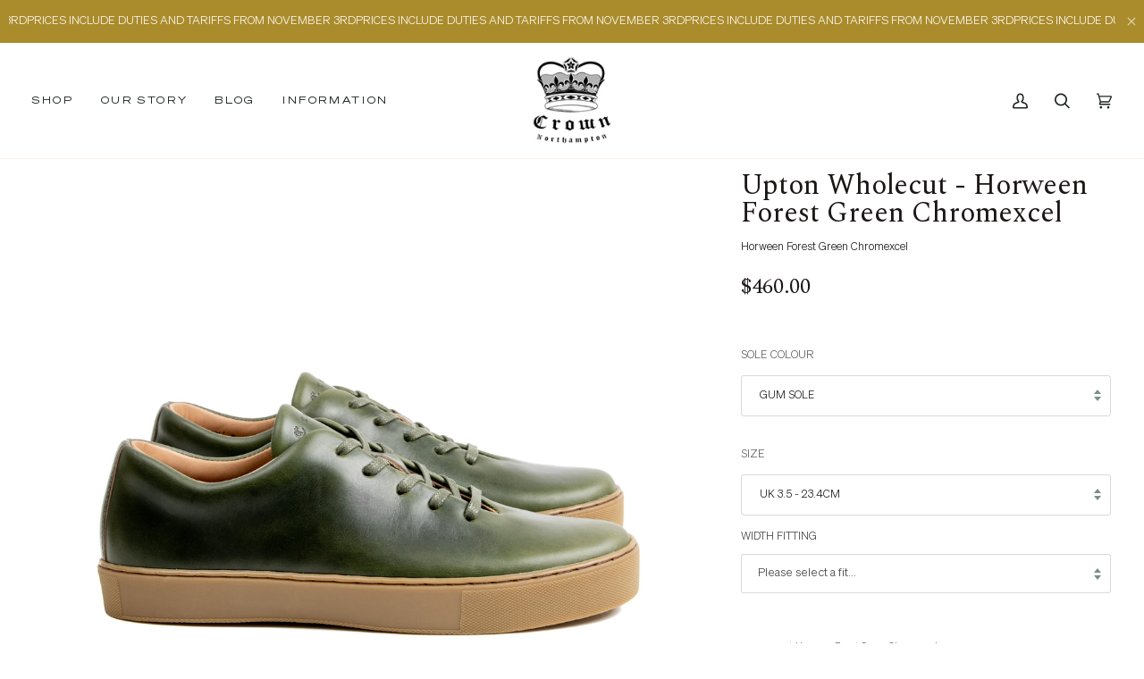

--- FILE ---
content_type: text/html; charset=utf-8
request_url: https://crownnorthampton.com/en-us/products/upton-wholecut-horween-forest-green-chromexcel
body_size: 56789
content:
<!doctype html>




<html class="no-js" lang="en" ><head>
  <script src="//d1liekpayvooaz.cloudfront.net/apps/customizery/customizery.js?shop=crownnorthampton-store.myshopify.com"></script>
  


	<!-- Added by AVADA SEO Suite -->
	









	<!-- /Added by AVADA SEO Suite -->
  <meta charset="utf-8">
  <meta http-equiv="X-UA-Compatible" content="IE=edge,chrome=1">
  <meta name="viewport" content="width=device-width,initial-scale=1,viewport-fit=cover">
  <meta name="theme-color" content="#22453c"><link rel="canonical" href="https://crownnorthampton.com/en-us/products/upton-wholecut-horween-forest-green-chromexcel"><!-- ======================= Pipeline Theme V6.5.0 ========================= -->

  <!-- Google Tag Manager -->
<script>(function(w,d,s,l,i){w[l]=w[l]||[];w[l].push({'gtm.start':
new Date().getTime(),event:'gtm.js'});var f=d.getElementsByTagName(s)[0],
j=d.createElement(s),dl=l!='dataLayer'?'&l='+l:'';j.async=true;j.src=
'https://www.googletagmanager.com/gtm.js?id='+i+dl;f.parentNode.insertBefore(j,f);
})(window,document,'script','dataLayer','GTM-WF5XPKHQ');</script>
<!-- End Google Tag Manager -->

  <link rel="preconnect" href="https://cdn.shopify.com" crossorigin>
  <link rel="preconnect" href="https://fonts.shopify.com" crossorigin>
  <link rel="preconnect" href="https://monorail-edge.shopifysvc.com" crossorigin>


  <link rel="preload" href="//crownnorthampton.com/cdn/shop/t/68/assets/lazysizes.js?v=111431644619468174291682168709" as="script">
  <link rel="preload" href="//crownnorthampton.com/cdn/shop/t/68/assets/vendor.js?v=131139509784942254651682168709" as="script">
  <link rel="preload" href="//crownnorthampton.com/cdn/shop/t/68/assets/theme.js?v=55005270439858887571682168709" as="script">
  <link rel="preload" href="//crownnorthampton.com/cdn/shop/t/68/assets/theme.css?v=46068976975420784901747991171" as="style"><link rel="shortcut icon" href="//crownnorthampton.com/cdn/shop/files/Blue_Patch_-_resized_253_x_253_8fbc53b0-678f-4811-a95c-75650635968f_32x32.png?v=1634753475" type="image/png"><!-- Title and description ================================================ -->
  
  <title>
    

    Upton Wholecut - Horween Forest Green Chromexcel
&ndash; Crown Northampton

  </title><meta name="description" content="The Upton Wholecut is a clean-cut style with hidden stitching throughout. The Upton draws inspiration from classic dress shoe design, finished with minimal eyelet detailing.">
  <!-- /snippets/social-meta-tags.liquid --><meta property="og:site_name" content="Crown Northampton">
<meta property="og:url" content="https://crownnorthampton.com/en-us/products/upton-wholecut-horween-forest-green-chromexcel">
<meta property="og:title" content="Upton Wholecut - Horween Forest Green Chromexcel">
<meta property="og:type" content="product">
<meta property="og:description" content="The Upton Wholecut is a clean-cut style with hidden stitching throughout. The Upton draws inspiration from classic dress shoe design, finished with minimal eyelet detailing."><meta property="og:price:amount" content="460.00">
  <meta property="og:price:currency" content="GBP">
      <meta property="og:image" content="http://crownnorthampton.com/cdn/shop/products/chromexcelgreen1gumsole.jpg?v=1625657314">
      <meta property="og:image:secure_url" content="https://crownnorthampton.com/cdn/shop/products/chromexcelgreen1gumsole.jpg?v=1625657314">
      <meta property="og:image:height" content="3000">
      <meta property="og:image:width" content="3000">
      <meta property="og:image" content="http://crownnorthampton.com/cdn/shop/products/chromexcelgreen1gumsole_BLACK.jpg?v=1625657315">
      <meta property="og:image:secure_url" content="https://crownnorthampton.com/cdn/shop/products/chromexcelgreen1gumsole_BLACK.jpg?v=1625657315">
      <meta property="og:image:height" content="3000">
      <meta property="og:image:width" content="3000">
      <meta property="og:image" content="http://crownnorthampton.com/cdn/shop/products/chromexcelgreen1gumsole_WHITE.jpg?v=1625657315">
      <meta property="og:image:secure_url" content="https://crownnorthampton.com/cdn/shop/products/chromexcelgreen1gumsole_WHITE.jpg?v=1625657315">
      <meta property="og:image:height" content="3000">
      <meta property="og:image:width" content="3000">
<meta property="twitter:image" content="http://crownnorthampton.com/cdn/shop/products/chromexcelgreen1gumsole_1200x1200.jpg?v=1625657314">

<meta name="twitter:site" content="@">
<meta name="twitter:card" content="summary_large_image">
<meta name="twitter:title" content="Upton Wholecut - Horween Forest Green Chromexcel">
<meta name="twitter:description" content="The Upton Wholecut is a clean-cut style with hidden stitching throughout. The Upton draws inspiration from classic dress shoe design, finished with minimal eyelet detailing."><!-- CSS ================================================================== -->

  <link href="//crownnorthampton.com/cdn/shop/t/68/assets/font-settings.css?v=128945605053790531501762185808" rel="stylesheet" type="text/css" media="all" />

  <!-- /snippets/css-variables.liquid -->


<style data-shopify>

:root {
/* ================ Layout Variables ================ */






--LAYOUT-WIDTH: 1450px;
--LAYOUT-GUTTER: 20px;
--LAYOUT-GUTTER-OFFSET: -20px;
--NAV-GUTTER: 15px;
--LAYOUT-OUTER: 36px;

/* ================ Product video ================ */

--COLOR-VIDEO-BG: #f2f2f2;


/* ================ Color Variables ================ */

/* === Backgrounds ===*/
--COLOR-BG: #ffffff;
--COLOR-BG-ACCENT: #f8f0e7;

/* === Text colors ===*/
--COLOR-TEXT-DARK: #1c1717;
--COLOR-TEXT: #404040;
--COLOR-TEXT-LIGHT: #797979;

/* === Bright color ===*/
--COLOR-PRIMARY: #aa8c2c;
--COLOR-PRIMARY-HOVER: #785f12;
--COLOR-PRIMARY-FADE: rgba(170, 140, 44, 0.05);
--COLOR-PRIMARY-FADE-HOVER: rgba(170, 140, 44, 0.1);--COLOR-PRIMARY-OPPOSITE: #ffffff;

/* === Secondary/link Color ===*/
--COLOR-SECONDARY: #22453c;
--COLOR-SECONDARY-HOVER: #071410;
--COLOR-SECONDARY-FADE: rgba(34, 69, 60, 0.05);
--COLOR-SECONDARY-FADE-HOVER: rgba(34, 69, 60, 0.1);--COLOR-SECONDARY-OPPOSITE: #ffffff;

/* === Shades of grey ===*/
--COLOR-A5:  rgba(64, 64, 64, 0.05);
--COLOR-A10: rgba(64, 64, 64, 0.1);
--COLOR-A20: rgba(64, 64, 64, 0.2);
--COLOR-A35: rgba(64, 64, 64, 0.35);
--COLOR-A50: rgba(64, 64, 64, 0.5);
--COLOR-A80: rgba(64, 64, 64, 0.8);
--COLOR-A90: rgba(64, 64, 64, 0.9);
--COLOR-A95: rgba(64, 64, 64, 0.95);


/* ================ Inverted Color Variables ================ */

--INVERSE-BG: #343435;
--INVERSE-BG-ACCENT: #222324;

/* === Text colors ===*/
--INVERSE-TEXT-DARK: #ffffff;
--INVERSE-TEXT: #ffffff;
--INVERSE-TEXT-LIGHT: #c2c2c2;

/* === Bright color ===*/
--INVERSE-PRIMARY: #ffe5da;
--INVERSE-PRIMARY-HOVER: #ffaf8e;
--INVERSE-PRIMARY-FADE: rgba(255, 229, 218, 0.05);
--INVERSE-PRIMARY-FADE-HOVER: rgba(255, 229, 218, 0.1);--INVERSE-PRIMARY-OPPOSITE: #000000;


/* === Second Color ===*/
--INVERSE-SECONDARY: #dff3fd;
--INVERSE-SECONDARY-HOVER: #91dbff;
--INVERSE-SECONDARY-FADE: rgba(223, 243, 253, 0.05);
--INVERSE-SECONDARY-FADE-HOVER: rgba(223, 243, 253, 0.1);--INVERSE-SECONDARY-OPPOSITE: #000000;


/* === Shades of grey ===*/
--INVERSE-A5:  rgba(255, 255, 255, 0.05);
--INVERSE-A10: rgba(255, 255, 255, 0.1);
--INVERSE-A20: rgba(255, 255, 255, 0.2);
--INVERSE-A35: rgba(255, 255, 255, 0.3);
--INVERSE-A80: rgba(255, 255, 255, 0.8);
--INVERSE-A90: rgba(255, 255, 255, 0.9);
--INVERSE-A95: rgba(255, 255, 255, 0.95);


/* ================ Bright Color Variables ================ */

--BRIGHT-BG: #e7caac;
--BRIGHT-BG-ACCENT: #ff4b00;

/* === Text colors ===*/
--BRIGHT-TEXT-DARK: #a1a1a1;
--BRIGHT-TEXT: #616161;
--BRIGHT-TEXT-LIGHT: #898178;

/* === Bright color ===*/
--BRIGHT-PRIMARY: #ff4b00;
--BRIGHT-PRIMARY-HOVER: #b33500;
--BRIGHT-PRIMARY-FADE: rgba(255, 75, 0, 0.05);
--BRIGHT-PRIMARY-FADE-HOVER: rgba(255, 75, 0, 0.1);--BRIGHT-PRIMARY-OPPOSITE: #000000;


/* === Second Color ===*/
--BRIGHT-SECONDARY: #3f9f85;
--BRIGHT-SECONDARY-HOVER: #1e735c;
--BRIGHT-SECONDARY-FADE: rgba(63, 159, 133, 0.05);
--BRIGHT-SECONDARY-FADE-HOVER: rgba(63, 159, 133, 0.1);--BRIGHT-SECONDARY-OPPOSITE: #000000;


/* === Shades of grey ===*/
--BRIGHT-A5:  rgba(97, 97, 97, 0.05);
--BRIGHT-A10: rgba(97, 97, 97, 0.1);
--BRIGHT-A20: rgba(97, 97, 97, 0.2);
--BRIGHT-A35: rgba(97, 97, 97, 0.3);
--BRIGHT-A80: rgba(97, 97, 97, 0.8);
--BRIGHT-A90: rgba(97, 97, 97, 0.9);
--BRIGHT-A95: rgba(97, 97, 97, 0.95);


/* === Account Bar ===*/
--COLOR-ANNOUNCEMENT-BG: #aa8c2c;
--COLOR-ANNOUNCEMENT-TEXT: #fffcf9;

/* === Nav and dropdown link background ===*/
--COLOR-NAV: #ffffff;
--COLOR-NAV-TEXT: #1d2523;
--COLOR-NAV-TEXT-DARK: #000000;
--COLOR-NAV-TEXT-LIGHT: #616665;
--COLOR-NAV-BORDER: #f8f0e7;
--COLOR-NAV-A10: rgba(29, 37, 35, 0.1);
--COLOR-NAV-A50: rgba(29, 37, 35, 0.5);
--COLOR-HIGHLIGHT-LINK: #d2815f;

/* === Site Footer ===*/
--COLOR-FOOTER-BG: #f7f7f7;
--COLOR-FOOTER-TEXT: #343435;
--COLOR-FOOTER-A5: rgba(52, 52, 53, 0.05);
--COLOR-FOOTER-A15: rgba(52, 52, 53, 0.15);
--COLOR-FOOTER-A90: rgba(52, 52, 53, 0.9);

/* === Sub-Footer ===*/
--COLOR-SUB-FOOTER-BG: #ffffff;
--COLOR-SUB-FOOTER-TEXT: #343435;
--COLOR-SUB-FOOTER-A5: rgba(52, 52, 53, 0.05);
--COLOR-SUB-FOOTER-A15: rgba(52, 52, 53, 0.15);
--COLOR-SUB-FOOTER-A90: rgba(52, 52, 53, 0.9);

/* === Products ===*/
--PRODUCT-GRID-ASPECT-RATIO: 100%;

/* === Product badges ===*/
--COLOR-BADGE: #ffffff;
--COLOR-BADGE-TEXT: #656565;
--COLOR-BADGE-TEXT-HOVER: #8b8b8b;
--COLOR-BADGE-HAIRLINE: #f7f7f7;

/* === Product item slider ===*/--COLOR-PRODUCT-SLIDER: #ffffff;--COLOR-PRODUCT-SLIDER-OPPOSITE: rgba(13, 13, 13, 0.06);/* === disabled form colors ===*/
--COLOR-DISABLED-BG: #ececec;
--COLOR-DISABLED-TEXT: #bcbcbc;

--INVERSE-DISABLED-BG: #484849;
--INVERSE-DISABLED-TEXT: #7b7b7c;

/* === Button Radius === */
--BUTTON-RADIUS: 0px;


/* ================ Typography ================ */

--FONT-STACK-BODY: Roboto, sans-serif;
--FONT-STYLE-BODY: normal;
--FONT-WEIGHT-BODY: 400;
--FONT-WEIGHT-BODY-BOLD: 500;
--FONT-ADJUST-BODY: 0.85;

--FONT-STACK-HEADING: Helvetica, Arial, sans-serif;
--FONT-STYLE-HEADING: normal;
--FONT-WEIGHT-HEADING: 400;
--FONT-WEIGHT-HEADING-BOLD: 700;
--FONT-ADJUST-HEADING: 0.8;

  --FONT-HEADING-SPACE: normal;
  --FONT-HEADING-CAPS: none;


--FONT-STACK-ACCENT: Roboto, Arial, sans-serif;
--FONT-STYLE-ACCENT: normal;
--FONT-WEIGHT-ACCENT: 400;
--FONT-WEIGHT-ACCENT-BOLD: 500;
--FONT-ADJUST-ACCENT: 1.0;
--FONT-SPACING-ACCENT: 1px;

--FONT-STACK-NAV: Roboto, sans-serif;
--FONT-STYLE-NAV: normal;
--FONT-ADJUST-NAV: 1.0;

--FONT-WEIGHT-NAV: 400;
--FONT-WEIGHT-NAV-BOLD: 500;


--ICO-SELECT: url('//crownnorthampton.com/cdn/shop/t/68/assets/ico-select.svg?v=9688913404546348491682168709');

/* ================ Photo correction ================ */
--PHOTO-CORRECTION: 100%;


  <!-- /snippets/css-variables-contrast.liquid -->



--COLOR-TEXT-DARK: #000000;
--COLOR-TEXT:#1c1717;
--COLOR-TEXT-LIGHT: #404040;

--INVERSE-TEXT-DARK: #ffffff;
--INVERSE-TEXT: #ffffff;
--INVERSE-TEXT-LIGHT: #ffffff;


}

</style>


  <link href="//crownnorthampton.com/cdn/shop/t/68/assets/theme.css?v=46068976975420784901747991171" rel="stylesheet" type="text/css" media="all" />

  <script>
    document.documentElement.className = document.documentElement.className.replace('no-js', 'js');

    
      document.documentElement.classList.add('aos-initialized');let root = '/en-us';
    if (root[root.length - 1] !== '/') {
      root = `${root}/`;
    }
    var theme = {
      routes: {
        root_url: root,
        cart: '/en-us/cart',
        cart_add_url: '/en-us/cart/add',
        product_recommendations_url: '/en-us/recommendations/products',
        account_addresses_url: '/en-us/account/addresses'
      },
      state: {
        cartOpen: null,
      },
      sizes: {
        small: 480,
        medium: 768,
        large: 1100,
        widescreen: 1400
      },
      keyboardKeys: {
        TAB: 9,
        ENTER: 13,
        ESCAPE: 27,
        SPACE: 32,
        LEFTARROW: 37,
        RIGHTARROW: 39
      },
      assets: {
        photoswipe: '//crownnorthampton.com/cdn/shop/t/68/assets/photoswipe.js?v=162613001030112971491682168709',
        smoothscroll: '//crownnorthampton.com/cdn/shop/t/68/assets/smoothscroll.js?v=37906625415260927261682168709',
        swatches: '//crownnorthampton.com/cdn/shop/t/68/assets/swatches.json?v=154940297821828866241682168709',
        noImage: '//crownnorthampton.com/cdn/shopifycloud/storefront/assets/no-image-2048-a2addb12.gif',
        base: '//crownnorthampton.com/cdn/shop/t/68/assets/'
      },
      strings: {
        swatchesKey: "Color, Colour",
        addToCart: "Add to Cart",
        estimateShipping: "Estimate shipping",
        noShippingAvailable: "We do not ship to this destination.",
        free: "Free",
        from: "From",
        preOrder: "Pre-order",
        soldOut: "Sold Out",
        sale: "Offer",
        subscription: "Subscription",
        unavailable: "Unavailable",
        unitPrice: "Unit price",
        unitPriceSeparator: "per",
        stockout: "All available stock is in cart",
        products: "Products",
        pages: "Pages",
        collections: "Collections",
        resultsFor: "Results for",
        noResultsFor: "No results for",
        articles: "Articles",
        successMessage: "Link copied to clipboard",
      },
      settings: {
        badge_sale_type: "dollar",
        search_products: true,
        search_collections: true,
        search_pages: true,
        search_articles: true,
        animate_hover: true,
        animate_scroll: true,
        show_locale_desktop: null,
        show_locale_mobile: null,
        show_currency_desktop: null,
        show_currency_mobile: null,
        currency_select_type: "country",
        currency_code_enable: false,
        excluded_collections_strict: ["all"," frontpage"],
        excluded_collections: ["sibling"]
      },
      info: {
        name: 'pipeline'
      },
      version: '6.5.0',
      moneyFormat: "${{amount}}",
      shopCurrency: "GBP",
      currencyCode: "USD"
    }
    let windowInnerHeight = window.innerHeight;
    document.documentElement.style.setProperty('--full-screen', `${windowInnerHeight}px`);
    document.documentElement.style.setProperty('--three-quarters', `${windowInnerHeight * 0.75}px`);
    document.documentElement.style.setProperty('--two-thirds', `${windowInnerHeight * 0.66}px`);
    document.documentElement.style.setProperty('--one-half', `${windowInnerHeight * 0.5}px`);
    document.documentElement.style.setProperty('--one-third', `${windowInnerHeight * 0.33}px`);
    document.documentElement.style.setProperty('--one-fifth', `${windowInnerHeight * 0.2}px`);

    window.lazySizesConfig = window.lazySizesConfig || {};
    window.lazySizesConfig.loadHidden = false;
    window.isRTL = document.documentElement.getAttribute('dir') === 'rtl';
  </script><!-- Theme Javascript ============================================================== -->
  <script src="//crownnorthampton.com/cdn/shop/t/68/assets/lazysizes.js?v=111431644619468174291682168709" async="async"></script>
  <script src="//crownnorthampton.com/cdn/shop/t/68/assets/vendor.js?v=131139509784942254651682168709" defer="defer"></script>
  <script src="//crownnorthampton.com/cdn/shop/t/68/assets/theme.js?v=55005270439858887571682168709" defer="defer"></script>

  <script>
    (function () {
      function onPageShowEvents() {
        if ('requestIdleCallback' in window) {
          requestIdleCallback(initCartEvent, { timeout: 500 })
        } else {
          initCartEvent()
        }
        function initCartEvent(){
          window.fetch(window.theme.routes.cart + '.js')
          .then((response) => {
            if(!response.ok){
              throw {status: response.statusText};
            }
            return response.json();
          })
          .then((response) => {
            document.dispatchEvent(new CustomEvent('theme:cart:change', {
              detail: {
                cart: response,
              },
              bubbles: true,
            }));
            return response;
          })
          .catch((e) => {
            console.error(e);
          });
        }
      };
      window.onpageshow = onPageShowEvents;
    })();
  </script>

  <script type="text/javascript">
    if (window.MSInputMethodContext && document.documentMode) {
      var scripts = document.getElementsByTagName('script')[0];
      var polyfill = document.createElement("script");
      polyfill.defer = true;
      polyfill.src = "//crownnorthampton.com/cdn/shop/t/68/assets/ie11.js?v=144489047535103983231682168709";

      scripts.parentNode.insertBefore(polyfill, scripts);
    }
  </script>

  <!-- Shopify app scripts =========================================================== -->
  <script>window.performance && window.performance.mark && window.performance.mark('shopify.content_for_header.start');</script><meta name="google-site-verification" content="zG7ATjqw-fCNVh1m1GFSWHf1SLIHRSUel34yU1nXrsI">
<meta id="shopify-digital-wallet" name="shopify-digital-wallet" content="/15799205/digital_wallets/dialog">
<meta name="shopify-requires-components" content="true" product-ids="8626953388250">
<meta name="shopify-checkout-api-token" content="cfc9280164ed7ccbc23871036ca56bfc">
<meta id="in-context-paypal-metadata" data-shop-id="15799205" data-venmo-supported="false" data-environment="production" data-locale="en_US" data-paypal-v4="true" data-currency="USD">
<link rel="alternate" hreflang="x-default" href="https://crownnorthampton.com/products/upton-wholecut-horween-forest-green-chromexcel">
<link rel="alternate" hreflang="en-DE" href="https://crownnorthampton.com/en-de/products/upton-wholecut-horween-forest-green-chromexcel">
<link rel="alternate" hreflang="en-US" href="https://crownnorthampton.com/en-us/products/upton-wholecut-horween-forest-green-chromexcel">
<link rel="alternate" hreflang="en-AU" href="https://crownnorthampton.com/en-au/products/upton-wholecut-horween-forest-green-chromexcel">
<link rel="alternate" hreflang="en-IE" href="https://crownnorthampton.com/en-ie/products/upton-wholecut-horween-forest-green-chromexcel">
<link rel="alternate" hreflang="en-FR" href="https://crownnorthampton.com/en-fr/products/upton-wholecut-horween-forest-green-chromexcel">
<link rel="alternate" hreflang="en-CH" href="https://crownnorthampton.com/en-ch/products/upton-wholecut-horween-forest-green-chromexcel">
<link rel="alternate" hreflang="en-NL" href="https://crownnorthampton.com/en-nl/products/upton-wholecut-horween-forest-green-chromexcel">
<link rel="alternate" hreflang="en-IT" href="https://crownnorthampton.com/en-it/products/upton-wholecut-horween-forest-green-chromexcel">
<link rel="alternate" hreflang="en-NO" href="https://crownnorthampton.com/en-no/products/upton-wholecut-horween-forest-green-chromexcel">
<link rel="alternate" hreflang="en-ES" href="https://crownnorthampton.com/en-es/products/upton-wholecut-horween-forest-green-chromexcel">
<link rel="alternate" hreflang="en-AE" href="https://crownnorthampton.com/en-ae/products/upton-wholecut-horween-forest-green-chromexcel">
<link rel="alternate" hreflang="en-BE" href="https://crownnorthampton.com/en-be/products/upton-wholecut-horween-forest-green-chromexcel">
<link rel="alternate" hreflang="en-CA" href="https://crownnorthampton.com/en-ca/products/upton-wholecut-horween-forest-green-chromexcel">
<link rel="alternate" hreflang="en-DK" href="https://crownnorthampton.com/en-dk/products/upton-wholecut-horween-forest-green-chromexcel">
<link rel="alternate" hreflang="en-HK" href="https://crownnorthampton.com/en-hk/products/upton-wholecut-horween-forest-green-chromexcel">
<link rel="alternate" hreflang="en-JP" href="https://crownnorthampton.com/en-jp/products/upton-wholecut-horween-forest-green-chromexcel">
<link rel="alternate" hreflang="en-NZ" href="https://crownnorthampton.com/en-nz/products/upton-wholecut-horween-forest-green-chromexcel">
<link rel="alternate" hreflang="en-SG" href="https://crownnorthampton.com/en-sg/products/upton-wholecut-horween-forest-green-chromexcel">
<link rel="alternate" hreflang="en-SE" href="https://crownnorthampton.com/en-se/products/upton-wholecut-horween-forest-green-chromexcel">
<link rel="alternate" hreflang="en-CN" href="https://crownnorthampton.com/en-cn/products/upton-wholecut-horween-forest-green-chromexcel">
<link rel="alternate" hreflang="en-IS" href="https://crownnorthampton.com/en-is/products/upton-wholecut-horween-forest-green-chromexcel">
<link rel="alternate" hreflang="en-GB" href="https://crownnorthampton.com/products/upton-wholecut-horween-forest-green-chromexcel">
<link rel="alternate" type="application/json+oembed" href="https://crownnorthampton.com/en-us/products/upton-wholecut-horween-forest-green-chromexcel.oembed">
<script async="async" src="/checkouts/internal/preloads.js?locale=en-US"></script>
<link rel="preconnect" href="https://shop.app" crossorigin="anonymous">
<script async="async" src="https://shop.app/checkouts/internal/preloads.js?locale=en-US&shop_id=15799205" crossorigin="anonymous"></script>
<script id="apple-pay-shop-capabilities" type="application/json">{"shopId":15799205,"countryCode":"GB","currencyCode":"USD","merchantCapabilities":["supports3DS"],"merchantId":"gid:\/\/shopify\/Shop\/15799205","merchantName":"Crown Northampton","requiredBillingContactFields":["postalAddress","email","phone"],"requiredShippingContactFields":["postalAddress","email","phone"],"shippingType":"shipping","supportedNetworks":["visa","maestro","masterCard","amex","discover","elo"],"total":{"type":"pending","label":"Crown Northampton","amount":"1.00"},"shopifyPaymentsEnabled":true,"supportsSubscriptions":true}</script>
<script id="shopify-features" type="application/json">{"accessToken":"cfc9280164ed7ccbc23871036ca56bfc","betas":["rich-media-storefront-analytics"],"domain":"crownnorthampton.com","predictiveSearch":true,"shopId":15799205,"locale":"en"}</script>
<script>var Shopify = Shopify || {};
Shopify.shop = "crownnorthampton-store.myshopify.com";
Shopify.locale = "en";
Shopify.currency = {"active":"USD","rate":"1.3859658"};
Shopify.country = "US";
Shopify.theme = {"name":"Cart Drawer added code 22April23","id":137020932314,"schema_name":"Pipeline","schema_version":"6.5.0","theme_store_id":739,"role":"main"};
Shopify.theme.handle = "null";
Shopify.theme.style = {"id":null,"handle":null};
Shopify.cdnHost = "crownnorthampton.com/cdn";
Shopify.routes = Shopify.routes || {};
Shopify.routes.root = "/en-us/";</script>
<script type="module">!function(o){(o.Shopify=o.Shopify||{}).modules=!0}(window);</script>
<script>!function(o){function n(){var o=[];function n(){o.push(Array.prototype.slice.apply(arguments))}return n.q=o,n}var t=o.Shopify=o.Shopify||{};t.loadFeatures=n(),t.autoloadFeatures=n()}(window);</script>
<script>
  window.ShopifyPay = window.ShopifyPay || {};
  window.ShopifyPay.apiHost = "shop.app\/pay";
  window.ShopifyPay.redirectState = null;
</script>
<script id="shop-js-analytics" type="application/json">{"pageType":"product"}</script>
<script defer="defer" async type="module" src="//crownnorthampton.com/cdn/shopifycloud/shop-js/modules/v2/client.init-shop-cart-sync_BT-GjEfc.en.esm.js"></script>
<script defer="defer" async type="module" src="//crownnorthampton.com/cdn/shopifycloud/shop-js/modules/v2/chunk.common_D58fp_Oc.esm.js"></script>
<script defer="defer" async type="module" src="//crownnorthampton.com/cdn/shopifycloud/shop-js/modules/v2/chunk.modal_xMitdFEc.esm.js"></script>
<script type="module">
  await import("//crownnorthampton.com/cdn/shopifycloud/shop-js/modules/v2/client.init-shop-cart-sync_BT-GjEfc.en.esm.js");
await import("//crownnorthampton.com/cdn/shopifycloud/shop-js/modules/v2/chunk.common_D58fp_Oc.esm.js");
await import("//crownnorthampton.com/cdn/shopifycloud/shop-js/modules/v2/chunk.modal_xMitdFEc.esm.js");

  window.Shopify.SignInWithShop?.initShopCartSync?.({"fedCMEnabled":true,"windoidEnabled":true});

</script>
<script>
  window.Shopify = window.Shopify || {};
  if (!window.Shopify.featureAssets) window.Shopify.featureAssets = {};
  window.Shopify.featureAssets['shop-js'] = {"shop-cart-sync":["modules/v2/client.shop-cart-sync_DZOKe7Ll.en.esm.js","modules/v2/chunk.common_D58fp_Oc.esm.js","modules/v2/chunk.modal_xMitdFEc.esm.js"],"init-fed-cm":["modules/v2/client.init-fed-cm_B6oLuCjv.en.esm.js","modules/v2/chunk.common_D58fp_Oc.esm.js","modules/v2/chunk.modal_xMitdFEc.esm.js"],"shop-cash-offers":["modules/v2/client.shop-cash-offers_D2sdYoxE.en.esm.js","modules/v2/chunk.common_D58fp_Oc.esm.js","modules/v2/chunk.modal_xMitdFEc.esm.js"],"shop-login-button":["modules/v2/client.shop-login-button_QeVjl5Y3.en.esm.js","modules/v2/chunk.common_D58fp_Oc.esm.js","modules/v2/chunk.modal_xMitdFEc.esm.js"],"pay-button":["modules/v2/client.pay-button_DXTOsIq6.en.esm.js","modules/v2/chunk.common_D58fp_Oc.esm.js","modules/v2/chunk.modal_xMitdFEc.esm.js"],"shop-button":["modules/v2/client.shop-button_DQZHx9pm.en.esm.js","modules/v2/chunk.common_D58fp_Oc.esm.js","modules/v2/chunk.modal_xMitdFEc.esm.js"],"avatar":["modules/v2/client.avatar_BTnouDA3.en.esm.js"],"init-windoid":["modules/v2/client.init-windoid_CR1B-cfM.en.esm.js","modules/v2/chunk.common_D58fp_Oc.esm.js","modules/v2/chunk.modal_xMitdFEc.esm.js"],"init-shop-for-new-customer-accounts":["modules/v2/client.init-shop-for-new-customer-accounts_C_vY_xzh.en.esm.js","modules/v2/client.shop-login-button_QeVjl5Y3.en.esm.js","modules/v2/chunk.common_D58fp_Oc.esm.js","modules/v2/chunk.modal_xMitdFEc.esm.js"],"init-shop-email-lookup-coordinator":["modules/v2/client.init-shop-email-lookup-coordinator_BI7n9ZSv.en.esm.js","modules/v2/chunk.common_D58fp_Oc.esm.js","modules/v2/chunk.modal_xMitdFEc.esm.js"],"init-shop-cart-sync":["modules/v2/client.init-shop-cart-sync_BT-GjEfc.en.esm.js","modules/v2/chunk.common_D58fp_Oc.esm.js","modules/v2/chunk.modal_xMitdFEc.esm.js"],"shop-toast-manager":["modules/v2/client.shop-toast-manager_DiYdP3xc.en.esm.js","modules/v2/chunk.common_D58fp_Oc.esm.js","modules/v2/chunk.modal_xMitdFEc.esm.js"],"init-customer-accounts":["modules/v2/client.init-customer-accounts_D9ZNqS-Q.en.esm.js","modules/v2/client.shop-login-button_QeVjl5Y3.en.esm.js","modules/v2/chunk.common_D58fp_Oc.esm.js","modules/v2/chunk.modal_xMitdFEc.esm.js"],"init-customer-accounts-sign-up":["modules/v2/client.init-customer-accounts-sign-up_iGw4briv.en.esm.js","modules/v2/client.shop-login-button_QeVjl5Y3.en.esm.js","modules/v2/chunk.common_D58fp_Oc.esm.js","modules/v2/chunk.modal_xMitdFEc.esm.js"],"shop-follow-button":["modules/v2/client.shop-follow-button_CqMgW2wH.en.esm.js","modules/v2/chunk.common_D58fp_Oc.esm.js","modules/v2/chunk.modal_xMitdFEc.esm.js"],"checkout-modal":["modules/v2/client.checkout-modal_xHeaAweL.en.esm.js","modules/v2/chunk.common_D58fp_Oc.esm.js","modules/v2/chunk.modal_xMitdFEc.esm.js"],"shop-login":["modules/v2/client.shop-login_D91U-Q7h.en.esm.js","modules/v2/chunk.common_D58fp_Oc.esm.js","modules/v2/chunk.modal_xMitdFEc.esm.js"],"lead-capture":["modules/v2/client.lead-capture_BJmE1dJe.en.esm.js","modules/v2/chunk.common_D58fp_Oc.esm.js","modules/v2/chunk.modal_xMitdFEc.esm.js"],"payment-terms":["modules/v2/client.payment-terms_Ci9AEqFq.en.esm.js","modules/v2/chunk.common_D58fp_Oc.esm.js","modules/v2/chunk.modal_xMitdFEc.esm.js"]};
</script>
<script>(function() {
  var isLoaded = false;
  function asyncLoad() {
    if (isLoaded) return;
    isLoaded = true;
    var urls = ["https:\/\/seo.apps.avada.io\/avada-seo-installed.js?shop=crownnorthampton-store.myshopify.com","https:\/\/config.gorgias.chat\/bundle-loader\/01GYCCN1N9SYCP97RH05SQXA4A?source=shopify1click\u0026shop=crownnorthampton-store.myshopify.com","https:\/\/tools.luckyorange.com\/core\/lo.js?site-id=d390a76d\u0026shop=crownnorthampton-store.myshopify.com","https:\/\/cdn.nfcube.com\/instafeed-28d3aeeb4766cb772b5c506e90be4109.js?shop=crownnorthampton-store.myshopify.com","https:\/\/cdn.giftcardpro.app\/build\/storefront\/storefront.js?shop=crownnorthampton-store.myshopify.com","\/\/d1liekpayvooaz.cloudfront.net\/apps\/customizery\/customizery.js?shop=crownnorthampton-store.myshopify.com","https:\/\/cdn.9gtb.com\/loader.js?g_cvt_id=624f2b93-f5e6-420f-a9c5-e913b668df95\u0026shop=crownnorthampton-store.myshopify.com"];
    for (var i = 0; i < urls.length; i++) {
      var s = document.createElement('script');
      s.type = 'text/javascript';
      s.async = true;
      s.src = urls[i];
      var x = document.getElementsByTagName('script')[0];
      x.parentNode.insertBefore(s, x);
    }
  };
  if(window.attachEvent) {
    window.attachEvent('onload', asyncLoad);
  } else {
    window.addEventListener('load', asyncLoad, false);
  }
})();</script>
<script id="__st">var __st={"a":15799205,"offset":0,"reqid":"a79ee6ea-0a13-4203-95bb-dab2b9f2f968-1769188762","pageurl":"crownnorthampton.com\/en-us\/products\/upton-wholecut-horween-forest-green-chromexcel","u":"08e9a61634b9","p":"product","rtyp":"product","rid":6598658949293};</script>
<script>window.ShopifyPaypalV4VisibilityTracking = true;</script>
<script id="captcha-bootstrap">!function(){'use strict';const t='contact',e='account',n='new_comment',o=[[t,t],['blogs',n],['comments',n],[t,'customer']],c=[[e,'customer_login'],[e,'guest_login'],[e,'recover_customer_password'],[e,'create_customer']],r=t=>t.map((([t,e])=>`form[action*='/${t}']:not([data-nocaptcha='true']) input[name='form_type'][value='${e}']`)).join(','),a=t=>()=>t?[...document.querySelectorAll(t)].map((t=>t.form)):[];function s(){const t=[...o],e=r(t);return a(e)}const i='password',u='form_key',d=['recaptcha-v3-token','g-recaptcha-response','h-captcha-response',i],f=()=>{try{return window.sessionStorage}catch{return}},m='__shopify_v',_=t=>t.elements[u];function p(t,e,n=!1){try{const o=window.sessionStorage,c=JSON.parse(o.getItem(e)),{data:r}=function(t){const{data:e,action:n}=t;return t[m]||n?{data:e,action:n}:{data:t,action:n}}(c);for(const[e,n]of Object.entries(r))t.elements[e]&&(t.elements[e].value=n);n&&o.removeItem(e)}catch(o){console.error('form repopulation failed',{error:o})}}const l='form_type',E='cptcha';function T(t){t.dataset[E]=!0}const w=window,h=w.document,L='Shopify',v='ce_forms',y='captcha';let A=!1;((t,e)=>{const n=(g='f06e6c50-85a8-45c8-87d0-21a2b65856fe',I='https://cdn.shopify.com/shopifycloud/storefront-forms-hcaptcha/ce_storefront_forms_captcha_hcaptcha.v1.5.2.iife.js',D={infoText:'Protected by hCaptcha',privacyText:'Privacy',termsText:'Terms'},(t,e,n)=>{const o=w[L][v],c=o.bindForm;if(c)return c(t,g,e,D).then(n);var r;o.q.push([[t,g,e,D],n]),r=I,A||(h.body.append(Object.assign(h.createElement('script'),{id:'captcha-provider',async:!0,src:r})),A=!0)});var g,I,D;w[L]=w[L]||{},w[L][v]=w[L][v]||{},w[L][v].q=[],w[L][y]=w[L][y]||{},w[L][y].protect=function(t,e){n(t,void 0,e),T(t)},Object.freeze(w[L][y]),function(t,e,n,w,h,L){const[v,y,A,g]=function(t,e,n){const i=e?o:[],u=t?c:[],d=[...i,...u],f=r(d),m=r(i),_=r(d.filter((([t,e])=>n.includes(e))));return[a(f),a(m),a(_),s()]}(w,h,L),I=t=>{const e=t.target;return e instanceof HTMLFormElement?e:e&&e.form},D=t=>v().includes(t);t.addEventListener('submit',(t=>{const e=I(t);if(!e)return;const n=D(e)&&!e.dataset.hcaptchaBound&&!e.dataset.recaptchaBound,o=_(e),c=g().includes(e)&&(!o||!o.value);(n||c)&&t.preventDefault(),c&&!n&&(function(t){try{if(!f())return;!function(t){const e=f();if(!e)return;const n=_(t);if(!n)return;const o=n.value;o&&e.removeItem(o)}(t);const e=Array.from(Array(32),(()=>Math.random().toString(36)[2])).join('');!function(t,e){_(t)||t.append(Object.assign(document.createElement('input'),{type:'hidden',name:u})),t.elements[u].value=e}(t,e),function(t,e){const n=f();if(!n)return;const o=[...t.querySelectorAll(`input[type='${i}']`)].map((({name:t})=>t)),c=[...d,...o],r={};for(const[a,s]of new FormData(t).entries())c.includes(a)||(r[a]=s);n.setItem(e,JSON.stringify({[m]:1,action:t.action,data:r}))}(t,e)}catch(e){console.error('failed to persist form',e)}}(e),e.submit())}));const S=(t,e)=>{t&&!t.dataset[E]&&(n(t,e.some((e=>e===t))),T(t))};for(const o of['focusin','change'])t.addEventListener(o,(t=>{const e=I(t);D(e)&&S(e,y())}));const B=e.get('form_key'),M=e.get(l),P=B&&M;t.addEventListener('DOMContentLoaded',(()=>{const t=y();if(P)for(const e of t)e.elements[l].value===M&&p(e,B);[...new Set([...A(),...v().filter((t=>'true'===t.dataset.shopifyCaptcha))])].forEach((e=>S(e,t)))}))}(h,new URLSearchParams(w.location.search),n,t,e,['guest_login'])})(!0,!0)}();</script>
<script integrity="sha256-4kQ18oKyAcykRKYeNunJcIwy7WH5gtpwJnB7kiuLZ1E=" data-source-attribution="shopify.loadfeatures" defer="defer" src="//crownnorthampton.com/cdn/shopifycloud/storefront/assets/storefront/load_feature-a0a9edcb.js" crossorigin="anonymous"></script>
<script crossorigin="anonymous" defer="defer" src="//crownnorthampton.com/cdn/shopifycloud/storefront/assets/shopify_pay/storefront-65b4c6d7.js?v=20250812"></script>
<script data-source-attribution="shopify.dynamic_checkout.dynamic.init">var Shopify=Shopify||{};Shopify.PaymentButton=Shopify.PaymentButton||{isStorefrontPortableWallets:!0,init:function(){window.Shopify.PaymentButton.init=function(){};var t=document.createElement("script");t.src="https://crownnorthampton.com/cdn/shopifycloud/portable-wallets/latest/portable-wallets.en.js",t.type="module",document.head.appendChild(t)}};
</script>
<script data-source-attribution="shopify.dynamic_checkout.buyer_consent">
  function portableWalletsHideBuyerConsent(e){var t=document.getElementById("shopify-buyer-consent"),n=document.getElementById("shopify-subscription-policy-button");t&&n&&(t.classList.add("hidden"),t.setAttribute("aria-hidden","true"),n.removeEventListener("click",e))}function portableWalletsShowBuyerConsent(e){var t=document.getElementById("shopify-buyer-consent"),n=document.getElementById("shopify-subscription-policy-button");t&&n&&(t.classList.remove("hidden"),t.removeAttribute("aria-hidden"),n.addEventListener("click",e))}window.Shopify?.PaymentButton&&(window.Shopify.PaymentButton.hideBuyerConsent=portableWalletsHideBuyerConsent,window.Shopify.PaymentButton.showBuyerConsent=portableWalletsShowBuyerConsent);
</script>
<script data-source-attribution="shopify.dynamic_checkout.cart.bootstrap">document.addEventListener("DOMContentLoaded",(function(){function t(){return document.querySelector("shopify-accelerated-checkout-cart, shopify-accelerated-checkout")}if(t())Shopify.PaymentButton.init();else{new MutationObserver((function(e,n){t()&&(Shopify.PaymentButton.init(),n.disconnect())})).observe(document.body,{childList:!0,subtree:!0})}}));
</script>
<script id='scb4127' type='text/javascript' async='' src='https://crownnorthampton.com/cdn/shopifycloud/privacy-banner/storefront-banner.js'></script><link id="shopify-accelerated-checkout-styles" rel="stylesheet" media="screen" href="https://crownnorthampton.com/cdn/shopifycloud/portable-wallets/latest/accelerated-checkout-backwards-compat.css" crossorigin="anonymous">
<style id="shopify-accelerated-checkout-cart">
        #shopify-buyer-consent {
  margin-top: 1em;
  display: inline-block;
  width: 100%;
}

#shopify-buyer-consent.hidden {
  display: none;
}

#shopify-subscription-policy-button {
  background: none;
  border: none;
  padding: 0;
  text-decoration: underline;
  font-size: inherit;
  cursor: pointer;
}

#shopify-subscription-policy-button::before {
  box-shadow: none;
}

      </style>

<script>window.performance && window.performance.mark && window.performance.mark('shopify.content_for_header.end');</script>
<!-- BEGIN app block: shopify://apps/klaviyo-email-marketing-sms/blocks/klaviyo-onsite-embed/2632fe16-c075-4321-a88b-50b567f42507 -->












  <script async src="https://static.klaviyo.com/onsite/js/Rh5eQC/klaviyo.js?company_id=Rh5eQC"></script>
  <script>!function(){if(!window.klaviyo){window._klOnsite=window._klOnsite||[];try{window.klaviyo=new Proxy({},{get:function(n,i){return"push"===i?function(){var n;(n=window._klOnsite).push.apply(n,arguments)}:function(){for(var n=arguments.length,o=new Array(n),w=0;w<n;w++)o[w]=arguments[w];var t="function"==typeof o[o.length-1]?o.pop():void 0,e=new Promise((function(n){window._klOnsite.push([i].concat(o,[function(i){t&&t(i),n(i)}]))}));return e}}})}catch(n){window.klaviyo=window.klaviyo||[],window.klaviyo.push=function(){var n;(n=window._klOnsite).push.apply(n,arguments)}}}}();</script>

  
    <script id="viewed_product">
      if (item == null) {
        var _learnq = _learnq || [];

        var MetafieldReviews = null
        var MetafieldYotpoRating = null
        var MetafieldYotpoCount = null
        var MetafieldLooxRating = null
        var MetafieldLooxCount = null
        var okendoProduct = null
        var okendoProductReviewCount = null
        var okendoProductReviewAverageValue = null
        try {
          // The following fields are used for Customer Hub recently viewed in order to add reviews.
          // This information is not part of __kla_viewed. Instead, it is part of __kla_viewed_reviewed_items
          MetafieldReviews = {};
          MetafieldYotpoRating = null
          MetafieldYotpoCount = null
          MetafieldLooxRating = null
          MetafieldLooxCount = null

          okendoProduct = null
          // If the okendo metafield is not legacy, it will error, which then requires the new json formatted data
          if (okendoProduct && 'error' in okendoProduct) {
            okendoProduct = null
          }
          okendoProductReviewCount = okendoProduct ? okendoProduct.reviewCount : null
          okendoProductReviewAverageValue = okendoProduct ? okendoProduct.reviewAverageValue : null
        } catch (error) {
          console.error('Error in Klaviyo onsite reviews tracking:', error);
        }

        var item = {
          Name: "Upton Wholecut - Horween Forest Green Chromexcel",
          ProductID: 6598658949293,
          Categories: ["All Crown Northampton","All Footwear","Best Sellers","Classic Sneaker Collection","CROWN NORTHAMPTON SPECIAL EDITIONS","Horween Chromexcel Leather","HORWEEN LEATHER SNEAKERS","Luxury Handmade Sneakers","The Horween Company Collection","UPTON WHOLECUT SNEAKER","UPTON WHOLECUT SNEAKER CLASSIC"],
          ImageURL: "https://crownnorthampton.com/cdn/shop/products/chromexcelgreen1gumsole_grande.jpg?v=1625657314",
          URL: "https://crownnorthampton.com/en-us/products/upton-wholecut-horween-forest-green-chromexcel",
          Brand: "CROWN",
          Price: "$460.00",
          Value: "460.00",
          CompareAtPrice: "$0.00"
        };
        _learnq.push(['track', 'Viewed Product', item]);
        _learnq.push(['trackViewedItem', {
          Title: item.Name,
          ItemId: item.ProductID,
          Categories: item.Categories,
          ImageUrl: item.ImageURL,
          Url: item.URL,
          Metadata: {
            Brand: item.Brand,
            Price: item.Price,
            Value: item.Value,
            CompareAtPrice: item.CompareAtPrice
          },
          metafields:{
            reviews: MetafieldReviews,
            yotpo:{
              rating: MetafieldYotpoRating,
              count: MetafieldYotpoCount,
            },
            loox:{
              rating: MetafieldLooxRating,
              count: MetafieldLooxCount,
            },
            okendo: {
              rating: okendoProductReviewAverageValue,
              count: okendoProductReviewCount,
            }
          }
        }]);
      }
    </script>
  




  <script>
    window.klaviyoReviewsProductDesignMode = false
  </script>







<!-- END app block --><!-- BEGIN app block: shopify://apps/yeps/blocks/yeps/e514c124-b6d8-42cf-8001-0defa550f08e --><script>
window.YepsID = '019a4ec9-6faa-5d75-d7ef-5c6a21a6f998';

window.YepsData = {"campaigns":[{"id":"019a4ed2-b6ef-7b04-0f4a-820df78ea961","type":"bar","options":{"type":"text","fixed":false,"sticky":false,"closable":true,"closableLeft":false,"closableRight":true,"placement":"top","size":"small","whiteLabel":true,"pushes":true,"removeIframe":true,"defaultStatic":true,"messageType":"marquee","animationType":"left","animationSpeed":91.66666666666666,"theme":{"bg":"#aa8c2c","bg2":null,"bg3":null,"text":"#fffcf9","face":"#ffffff","buttonText":"#1a1a1a","fontSize":null,"padding":null},"textData":{"country":"your country"},"font":{"family":"inherit"},"text":"PRICES INCLUDE DUTIES AND TARIFFS FROM NOVEMBER 3RD","buttonText":"","href":"","linkButton":false,"newTab":false},"query":{"and":[{"timePage":{"gt":0}},{"timeSinceClose":{"gt":86400}},{"timeSinceSuccess":{"gt":0}},{"market":{"eq":"1254457562"}}]}}],"hacks":{"removeIframe":true,"defaultStatic":true}};
window.YepsActive = true;
window.YepsIsolate = true;
window.YepsMigrated = false;

window.YepsContext = {
  locale: 'en',
  marketId: '1254457562',
  currency: 'USD',
  pageType: 'product',
  productId: '6598658949293',
  
  
  
  productTags: ["chromexcel","forest green chromexcel","green","horween","leather","lo","sneaker","sneaker - classic","upton","upton wholecut"],
  
};
</script>


<!-- END app block --><!-- BEGIN app block: shopify://apps/pagefly-page-builder/blocks/app-embed/83e179f7-59a0-4589-8c66-c0dddf959200 -->

<!-- BEGIN app snippet: pagefly-cro-ab-testing-main -->







<script>
  ;(function () {
    const url = new URL(window.location)
    const viewParam = url.searchParams.get('view')
    if (viewParam && viewParam.includes('variant-pf-')) {
      url.searchParams.set('pf_v', viewParam)
      url.searchParams.delete('view')
      window.history.replaceState({}, '', url)
    }
  })()
</script>



<script type='module'>
  
  window.PAGEFLY_CRO = window.PAGEFLY_CRO || {}

  window.PAGEFLY_CRO['data_debug'] = {
    original_template_suffix: "upton-product",
    allow_ab_test: false,
    ab_test_start_time: 0,
    ab_test_end_time: 0,
    today_date_time: 1769188763000,
  }
  window.PAGEFLY_CRO['GA4'] = { enabled: false}
</script>

<!-- END app snippet -->








  <script src='https://cdn.shopify.com/extensions/019bb4f9-aed6-78a3-be91-e9d44663e6bf/pagefly-page-builder-215/assets/pagefly-helper.js' defer='defer'></script>

  <script src='https://cdn.shopify.com/extensions/019bb4f9-aed6-78a3-be91-e9d44663e6bf/pagefly-page-builder-215/assets/pagefly-general-helper.js' defer='defer'></script>

  <script src='https://cdn.shopify.com/extensions/019bb4f9-aed6-78a3-be91-e9d44663e6bf/pagefly-page-builder-215/assets/pagefly-snap-slider.js' defer='defer'></script>

  <script src='https://cdn.shopify.com/extensions/019bb4f9-aed6-78a3-be91-e9d44663e6bf/pagefly-page-builder-215/assets/pagefly-slideshow-v3.js' defer='defer'></script>

  <script src='https://cdn.shopify.com/extensions/019bb4f9-aed6-78a3-be91-e9d44663e6bf/pagefly-page-builder-215/assets/pagefly-slideshow-v4.js' defer='defer'></script>

  <script src='https://cdn.shopify.com/extensions/019bb4f9-aed6-78a3-be91-e9d44663e6bf/pagefly-page-builder-215/assets/pagefly-glider.js' defer='defer'></script>

  <script src='https://cdn.shopify.com/extensions/019bb4f9-aed6-78a3-be91-e9d44663e6bf/pagefly-page-builder-215/assets/pagefly-slideshow-v1-v2.js' defer='defer'></script>

  <script src='https://cdn.shopify.com/extensions/019bb4f9-aed6-78a3-be91-e9d44663e6bf/pagefly-page-builder-215/assets/pagefly-product-media.js' defer='defer'></script>

  <script src='https://cdn.shopify.com/extensions/019bb4f9-aed6-78a3-be91-e9d44663e6bf/pagefly-page-builder-215/assets/pagefly-product.js' defer='defer'></script>


<script id='pagefly-helper-data' type='application/json'>
  {
    "page_optimization": {
      "assets_prefetching": false
    },
    "elements_asset_mapper": {
      "Accordion": "https://cdn.shopify.com/extensions/019bb4f9-aed6-78a3-be91-e9d44663e6bf/pagefly-page-builder-215/assets/pagefly-accordion.js",
      "Accordion3": "https://cdn.shopify.com/extensions/019bb4f9-aed6-78a3-be91-e9d44663e6bf/pagefly-page-builder-215/assets/pagefly-accordion3.js",
      "CountDown": "https://cdn.shopify.com/extensions/019bb4f9-aed6-78a3-be91-e9d44663e6bf/pagefly-page-builder-215/assets/pagefly-countdown.js",
      "GMap1": "https://cdn.shopify.com/extensions/019bb4f9-aed6-78a3-be91-e9d44663e6bf/pagefly-page-builder-215/assets/pagefly-gmap.js",
      "GMap2": "https://cdn.shopify.com/extensions/019bb4f9-aed6-78a3-be91-e9d44663e6bf/pagefly-page-builder-215/assets/pagefly-gmap.js",
      "GMapBasicV2": "https://cdn.shopify.com/extensions/019bb4f9-aed6-78a3-be91-e9d44663e6bf/pagefly-page-builder-215/assets/pagefly-gmap.js",
      "GMapAdvancedV2": "https://cdn.shopify.com/extensions/019bb4f9-aed6-78a3-be91-e9d44663e6bf/pagefly-page-builder-215/assets/pagefly-gmap.js",
      "HTML.Video": "https://cdn.shopify.com/extensions/019bb4f9-aed6-78a3-be91-e9d44663e6bf/pagefly-page-builder-215/assets/pagefly-htmlvideo.js",
      "HTML.Video2": "https://cdn.shopify.com/extensions/019bb4f9-aed6-78a3-be91-e9d44663e6bf/pagefly-page-builder-215/assets/pagefly-htmlvideo2.js",
      "HTML.Video3": "https://cdn.shopify.com/extensions/019bb4f9-aed6-78a3-be91-e9d44663e6bf/pagefly-page-builder-215/assets/pagefly-htmlvideo2.js",
      "BackgroundVideo": "https://cdn.shopify.com/extensions/019bb4f9-aed6-78a3-be91-e9d44663e6bf/pagefly-page-builder-215/assets/pagefly-htmlvideo2.js",
      "Instagram": "https://cdn.shopify.com/extensions/019bb4f9-aed6-78a3-be91-e9d44663e6bf/pagefly-page-builder-215/assets/pagefly-instagram.js",
      "Instagram2": "https://cdn.shopify.com/extensions/019bb4f9-aed6-78a3-be91-e9d44663e6bf/pagefly-page-builder-215/assets/pagefly-instagram.js",
      "Insta3": "https://cdn.shopify.com/extensions/019bb4f9-aed6-78a3-be91-e9d44663e6bf/pagefly-page-builder-215/assets/pagefly-instagram3.js",
      "Tabs": "https://cdn.shopify.com/extensions/019bb4f9-aed6-78a3-be91-e9d44663e6bf/pagefly-page-builder-215/assets/pagefly-tab.js",
      "Tabs3": "https://cdn.shopify.com/extensions/019bb4f9-aed6-78a3-be91-e9d44663e6bf/pagefly-page-builder-215/assets/pagefly-tab3.js",
      "ProductBox": "https://cdn.shopify.com/extensions/019bb4f9-aed6-78a3-be91-e9d44663e6bf/pagefly-page-builder-215/assets/pagefly-cart.js",
      "FBPageBox2": "https://cdn.shopify.com/extensions/019bb4f9-aed6-78a3-be91-e9d44663e6bf/pagefly-page-builder-215/assets/pagefly-facebook.js",
      "FBLikeButton2": "https://cdn.shopify.com/extensions/019bb4f9-aed6-78a3-be91-e9d44663e6bf/pagefly-page-builder-215/assets/pagefly-facebook.js",
      "TwitterFeed2": "https://cdn.shopify.com/extensions/019bb4f9-aed6-78a3-be91-e9d44663e6bf/pagefly-page-builder-215/assets/pagefly-twitter.js",
      "Paragraph4": "https://cdn.shopify.com/extensions/019bb4f9-aed6-78a3-be91-e9d44663e6bf/pagefly-page-builder-215/assets/pagefly-paragraph4.js",

      "AliReviews": "https://cdn.shopify.com/extensions/019bb4f9-aed6-78a3-be91-e9d44663e6bf/pagefly-page-builder-215/assets/pagefly-3rd-elements.js",
      "BackInStock": "https://cdn.shopify.com/extensions/019bb4f9-aed6-78a3-be91-e9d44663e6bf/pagefly-page-builder-215/assets/pagefly-3rd-elements.js",
      "GloboBackInStock": "https://cdn.shopify.com/extensions/019bb4f9-aed6-78a3-be91-e9d44663e6bf/pagefly-page-builder-215/assets/pagefly-3rd-elements.js",
      "GrowaveWishlist": "https://cdn.shopify.com/extensions/019bb4f9-aed6-78a3-be91-e9d44663e6bf/pagefly-page-builder-215/assets/pagefly-3rd-elements.js",
      "InfiniteOptionsShopPad": "https://cdn.shopify.com/extensions/019bb4f9-aed6-78a3-be91-e9d44663e6bf/pagefly-page-builder-215/assets/pagefly-3rd-elements.js",
      "InkybayProductPersonalizer": "https://cdn.shopify.com/extensions/019bb4f9-aed6-78a3-be91-e9d44663e6bf/pagefly-page-builder-215/assets/pagefly-3rd-elements.js",
      "LimeSpot": "https://cdn.shopify.com/extensions/019bb4f9-aed6-78a3-be91-e9d44663e6bf/pagefly-page-builder-215/assets/pagefly-3rd-elements.js",
      "Loox": "https://cdn.shopify.com/extensions/019bb4f9-aed6-78a3-be91-e9d44663e6bf/pagefly-page-builder-215/assets/pagefly-3rd-elements.js",
      "Opinew": "https://cdn.shopify.com/extensions/019bb4f9-aed6-78a3-be91-e9d44663e6bf/pagefly-page-builder-215/assets/pagefly-3rd-elements.js",
      "Powr": "https://cdn.shopify.com/extensions/019bb4f9-aed6-78a3-be91-e9d44663e6bf/pagefly-page-builder-215/assets/pagefly-3rd-elements.js",
      "ProductReviews": "https://cdn.shopify.com/extensions/019bb4f9-aed6-78a3-be91-e9d44663e6bf/pagefly-page-builder-215/assets/pagefly-3rd-elements.js",
      "PushOwl": "https://cdn.shopify.com/extensions/019bb4f9-aed6-78a3-be91-e9d44663e6bf/pagefly-page-builder-215/assets/pagefly-3rd-elements.js",
      "ReCharge": "https://cdn.shopify.com/extensions/019bb4f9-aed6-78a3-be91-e9d44663e6bf/pagefly-page-builder-215/assets/pagefly-3rd-elements.js",
      "Rivyo": "https://cdn.shopify.com/extensions/019bb4f9-aed6-78a3-be91-e9d44663e6bf/pagefly-page-builder-215/assets/pagefly-3rd-elements.js",
      "TrackingMore": "https://cdn.shopify.com/extensions/019bb4f9-aed6-78a3-be91-e9d44663e6bf/pagefly-page-builder-215/assets/pagefly-3rd-elements.js",
      "Vitals": "https://cdn.shopify.com/extensions/019bb4f9-aed6-78a3-be91-e9d44663e6bf/pagefly-page-builder-215/assets/pagefly-3rd-elements.js",
      "Wiser": "https://cdn.shopify.com/extensions/019bb4f9-aed6-78a3-be91-e9d44663e6bf/pagefly-page-builder-215/assets/pagefly-3rd-elements.js"
    },
    "custom_elements_mapper": {
      "pf-click-action-element": "https://cdn.shopify.com/extensions/019bb4f9-aed6-78a3-be91-e9d44663e6bf/pagefly-page-builder-215/assets/pagefly-click-action-element.js",
      "pf-dialog-element": "https://cdn.shopify.com/extensions/019bb4f9-aed6-78a3-be91-e9d44663e6bf/pagefly-page-builder-215/assets/pagefly-dialog-element.js"
    }
  }
</script>


<!-- END app block --><!-- BEGIN app block: shopify://apps/kutoku/blocks/landing-snippet/0c627994-e30b-4842-9615-e6b83a0f0216 --><!-- Start Kutoku referral snippet -->
<script>

  // URL: https://aftcpsfo.crownnorthampton.com/r/ZLasAb.js
  // HASHID: ZLasAb
  // SUBDOMAIN: aftcpsfo
  // HOST: crownnorthampton.com

  (function(w) {

    w.Kutoku = {
      syncToServer: function(clickId, integration = "kutoku") {
        var script = w.document.createElement("script");
        var params = [
          "url=" + encodeURIComponent(w.location.href),
          "cid=" + clickId,
          "integration=" + integration,
          "referrer=" + encodeURIComponent(w.document.referrer),
        ]
        script.src = "https://aftcpsfo.crownnorthampton.com/r/ZLasAb.js?" + params.join("&");
        w.document.head.appendChild(script);
      },
      addClickIdToCart: function(clickId) {
        var headers = { 'Content-Type': 'application/json' };
        fetch("/cart.js", { method: 'GET', headers })
          .then(response => response.json())
          .then(cartData => {
            return fetch("/cart/update.js", {
              method: 'POST',
              headers,
              body: JSON.stringify({ attributes: { ...(cartData.attributes || {}), kutokuClickId: clickId } })
            });
          })
          .then(() => console.info(`Kutoku: Sent clickId ${clickId} to cart object.`))
          .catch(() => console.info(`Kutoku: Failed to send clickId ${clickId} to cart object.`));
      },
      setClientCookie: function(key, value) {
        document.cookie = key + "=" + value + "; max-age=3456000; path=/";
      },
      getClientCookie: function(key) {
        var cookieObj = document.cookie.split(';').reduce((cookieMap, cookie) => {
          const [name, value] = cookie.split('=');
          if (name && value) cookieMap[name.trim()] = value.trim();
          return cookieMap;
        }, {});
        return cookieObj[key];
      }
    };

    var existingClickId = Kutoku.getClientCookie("ZLasAb");
    if (w.location.search.search(/(ktk|tap_a|tap_s)=/) === -1) {
      
      if (existingClickId) Kutoku.addClickIdToCart(existingClickId);
    } else {
      
      var clickId = existingClickId || encodeURIComponent(Date.now() + "_" + Math.random().toString(36).substr(2));
      Kutoku.syncToServer(clickId, "shopify");
      Kutoku.setClientCookie("ZLasAb", clickId);
      Kutoku.addClickIdToCart(clickId); 
    };

  }(window));

</script>
<!-- End Kutoku referral snippet -->

<!-- END app block --><!-- BEGIN app block: shopify://apps/gift-card-pro/blocks/gift-card-pro/3b1306ce-7e99-4a1c-aa30-e9f030a737ef -->






<!-- END app block --><script src="https://cdn.shopify.com/extensions/019bd8e6-0a01-796c-a5d5-85dadc9a2754/yepsng-widget-65/assets/yeps.js" type="text/javascript" defer="defer"></script>
<link href="https://cdn.shopify.com/extensions/019bd8e6-0a01-796c-a5d5-85dadc9a2754/yepsng-widget-65/assets/yeps.css" rel="stylesheet" type="text/css" media="all">
<script src="https://cdn.shopify.com/extensions/3bad1277-4af2-447f-bddc-1bd7142f78a5/gift-card-pro-10/assets/gift-card-pro.js" type="text/javascript" defer="defer"></script>
<link href="https://monorail-edge.shopifysvc.com" rel="dns-prefetch">
<script>(function(){if ("sendBeacon" in navigator && "performance" in window) {try {var session_token_from_headers = performance.getEntriesByType('navigation')[0].serverTiming.find(x => x.name == '_s').description;} catch {var session_token_from_headers = undefined;}var session_cookie_matches = document.cookie.match(/_shopify_s=([^;]*)/);var session_token_from_cookie = session_cookie_matches && session_cookie_matches.length === 2 ? session_cookie_matches[1] : "";var session_token = session_token_from_headers || session_token_from_cookie || "";function handle_abandonment_event(e) {var entries = performance.getEntries().filter(function(entry) {return /monorail-edge.shopifysvc.com/.test(entry.name);});if (!window.abandonment_tracked && entries.length === 0) {window.abandonment_tracked = true;var currentMs = Date.now();var navigation_start = performance.timing.navigationStart;var payload = {shop_id: 15799205,url: window.location.href,navigation_start,duration: currentMs - navigation_start,session_token,page_type: "product"};window.navigator.sendBeacon("https://monorail-edge.shopifysvc.com/v1/produce", JSON.stringify({schema_id: "online_store_buyer_site_abandonment/1.1",payload: payload,metadata: {event_created_at_ms: currentMs,event_sent_at_ms: currentMs}}));}}window.addEventListener('pagehide', handle_abandonment_event);}}());</script>
<script id="web-pixels-manager-setup">(function e(e,d,r,n,o){if(void 0===o&&(o={}),!Boolean(null===(a=null===(i=window.Shopify)||void 0===i?void 0:i.analytics)||void 0===a?void 0:a.replayQueue)){var i,a;window.Shopify=window.Shopify||{};var t=window.Shopify;t.analytics=t.analytics||{};var s=t.analytics;s.replayQueue=[],s.publish=function(e,d,r){return s.replayQueue.push([e,d,r]),!0};try{self.performance.mark("wpm:start")}catch(e){}var l=function(){var e={modern:/Edge?\/(1{2}[4-9]|1[2-9]\d|[2-9]\d{2}|\d{4,})\.\d+(\.\d+|)|Firefox\/(1{2}[4-9]|1[2-9]\d|[2-9]\d{2}|\d{4,})\.\d+(\.\d+|)|Chrom(ium|e)\/(9{2}|\d{3,})\.\d+(\.\d+|)|(Maci|X1{2}).+ Version\/(15\.\d+|(1[6-9]|[2-9]\d|\d{3,})\.\d+)([,.]\d+|)( \(\w+\)|)( Mobile\/\w+|) Safari\/|Chrome.+OPR\/(9{2}|\d{3,})\.\d+\.\d+|(CPU[ +]OS|iPhone[ +]OS|CPU[ +]iPhone|CPU IPhone OS|CPU iPad OS)[ +]+(15[._]\d+|(1[6-9]|[2-9]\d|\d{3,})[._]\d+)([._]\d+|)|Android:?[ /-](13[3-9]|1[4-9]\d|[2-9]\d{2}|\d{4,})(\.\d+|)(\.\d+|)|Android.+Firefox\/(13[5-9]|1[4-9]\d|[2-9]\d{2}|\d{4,})\.\d+(\.\d+|)|Android.+Chrom(ium|e)\/(13[3-9]|1[4-9]\d|[2-9]\d{2}|\d{4,})\.\d+(\.\d+|)|SamsungBrowser\/([2-9]\d|\d{3,})\.\d+/,legacy:/Edge?\/(1[6-9]|[2-9]\d|\d{3,})\.\d+(\.\d+|)|Firefox\/(5[4-9]|[6-9]\d|\d{3,})\.\d+(\.\d+|)|Chrom(ium|e)\/(5[1-9]|[6-9]\d|\d{3,})\.\d+(\.\d+|)([\d.]+$|.*Safari\/(?![\d.]+ Edge\/[\d.]+$))|(Maci|X1{2}).+ Version\/(10\.\d+|(1[1-9]|[2-9]\d|\d{3,})\.\d+)([,.]\d+|)( \(\w+\)|)( Mobile\/\w+|) Safari\/|Chrome.+OPR\/(3[89]|[4-9]\d|\d{3,})\.\d+\.\d+|(CPU[ +]OS|iPhone[ +]OS|CPU[ +]iPhone|CPU IPhone OS|CPU iPad OS)[ +]+(10[._]\d+|(1[1-9]|[2-9]\d|\d{3,})[._]\d+)([._]\d+|)|Android:?[ /-](13[3-9]|1[4-9]\d|[2-9]\d{2}|\d{4,})(\.\d+|)(\.\d+|)|Mobile Safari.+OPR\/([89]\d|\d{3,})\.\d+\.\d+|Android.+Firefox\/(13[5-9]|1[4-9]\d|[2-9]\d{2}|\d{4,})\.\d+(\.\d+|)|Android.+Chrom(ium|e)\/(13[3-9]|1[4-9]\d|[2-9]\d{2}|\d{4,})\.\d+(\.\d+|)|Android.+(UC? ?Browser|UCWEB|U3)[ /]?(15\.([5-9]|\d{2,})|(1[6-9]|[2-9]\d|\d{3,})\.\d+)\.\d+|SamsungBrowser\/(5\.\d+|([6-9]|\d{2,})\.\d+)|Android.+MQ{2}Browser\/(14(\.(9|\d{2,})|)|(1[5-9]|[2-9]\d|\d{3,})(\.\d+|))(\.\d+|)|K[Aa][Ii]OS\/(3\.\d+|([4-9]|\d{2,})\.\d+)(\.\d+|)/},d=e.modern,r=e.legacy,n=navigator.userAgent;return n.match(d)?"modern":n.match(r)?"legacy":"unknown"}(),u="modern"===l?"modern":"legacy",c=(null!=n?n:{modern:"",legacy:""})[u],f=function(e){return[e.baseUrl,"/wpm","/b",e.hashVersion,"modern"===e.buildTarget?"m":"l",".js"].join("")}({baseUrl:d,hashVersion:r,buildTarget:u}),m=function(e){var d=e.version,r=e.bundleTarget,n=e.surface,o=e.pageUrl,i=e.monorailEndpoint;return{emit:function(e){var a=e.status,t=e.errorMsg,s=(new Date).getTime(),l=JSON.stringify({metadata:{event_sent_at_ms:s},events:[{schema_id:"web_pixels_manager_load/3.1",payload:{version:d,bundle_target:r,page_url:o,status:a,surface:n,error_msg:t},metadata:{event_created_at_ms:s}}]});if(!i)return console&&console.warn&&console.warn("[Web Pixels Manager] No Monorail endpoint provided, skipping logging."),!1;try{return self.navigator.sendBeacon.bind(self.navigator)(i,l)}catch(e){}var u=new XMLHttpRequest;try{return u.open("POST",i,!0),u.setRequestHeader("Content-Type","text/plain"),u.send(l),!0}catch(e){return console&&console.warn&&console.warn("[Web Pixels Manager] Got an unhandled error while logging to Monorail."),!1}}}}({version:r,bundleTarget:l,surface:e.surface,pageUrl:self.location.href,monorailEndpoint:e.monorailEndpoint});try{o.browserTarget=l,function(e){var d=e.src,r=e.async,n=void 0===r||r,o=e.onload,i=e.onerror,a=e.sri,t=e.scriptDataAttributes,s=void 0===t?{}:t,l=document.createElement("script"),u=document.querySelector("head"),c=document.querySelector("body");if(l.async=n,l.src=d,a&&(l.integrity=a,l.crossOrigin="anonymous"),s)for(var f in s)if(Object.prototype.hasOwnProperty.call(s,f))try{l.dataset[f]=s[f]}catch(e){}if(o&&l.addEventListener("load",o),i&&l.addEventListener("error",i),u)u.appendChild(l);else{if(!c)throw new Error("Did not find a head or body element to append the script");c.appendChild(l)}}({src:f,async:!0,onload:function(){if(!function(){var e,d;return Boolean(null===(d=null===(e=window.Shopify)||void 0===e?void 0:e.analytics)||void 0===d?void 0:d.initialized)}()){var d=window.webPixelsManager.init(e)||void 0;if(d){var r=window.Shopify.analytics;r.replayQueue.forEach((function(e){var r=e[0],n=e[1],o=e[2];d.publishCustomEvent(r,n,o)})),r.replayQueue=[],r.publish=d.publishCustomEvent,r.visitor=d.visitor,r.initialized=!0}}},onerror:function(){return m.emit({status:"failed",errorMsg:"".concat(f," has failed to load")})},sri:function(e){var d=/^sha384-[A-Za-z0-9+/=]+$/;return"string"==typeof e&&d.test(e)}(c)?c:"",scriptDataAttributes:o}),m.emit({status:"loading"})}catch(e){m.emit({status:"failed",errorMsg:(null==e?void 0:e.message)||"Unknown error"})}}})({shopId: 15799205,storefrontBaseUrl: "https://crownnorthampton.com",extensionsBaseUrl: "https://extensions.shopifycdn.com/cdn/shopifycloud/web-pixels-manager",monorailEndpoint: "https://monorail-edge.shopifysvc.com/unstable/produce_batch",surface: "storefront-renderer",enabledBetaFlags: ["2dca8a86"],webPixelsConfigList: [{"id":"1782874330","configuration":"{\"accountID\":\"Rh5eQC\",\"webPixelConfig\":\"eyJlbmFibGVBZGRlZFRvQ2FydEV2ZW50cyI6IHRydWV9\"}","eventPayloadVersion":"v1","runtimeContext":"STRICT","scriptVersion":"524f6c1ee37bacdca7657a665bdca589","type":"APP","apiClientId":123074,"privacyPurposes":["ANALYTICS","MARKETING"],"dataSharingAdjustments":{"protectedCustomerApprovalScopes":["read_customer_address","read_customer_email","read_customer_name","read_customer_personal_data","read_customer_phone"]}},{"id":"455049434","configuration":"{\"config\":\"{\\\"pixel_id\\\":\\\"AW-636145818\\\",\\\"target_country\\\":\\\"GB\\\",\\\"gtag_events\\\":[{\\\"type\\\":\\\"begin_checkout\\\",\\\"action_label\\\":\\\"AW-636145818\\\/60XhCP_t1N0BEJqhq68C\\\"},{\\\"type\\\":\\\"search\\\",\\\"action_label\\\":\\\"AW-636145818\\\/5CiaCILu1N0BEJqhq68C\\\"},{\\\"type\\\":\\\"view_item\\\",\\\"action_label\\\":[\\\"AW-636145818\\\/IEJmCPnt1N0BEJqhq68C\\\",\\\"MC-9VMCJQHCFX\\\"]},{\\\"type\\\":\\\"purchase\\\",\\\"action_label\\\":[\\\"AW-636145818\\\/Mcd5CP7s1N0BEJqhq68C\\\",\\\"MC-9VMCJQHCFX\\\"]},{\\\"type\\\":\\\"page_view\\\",\\\"action_label\\\":[\\\"AW-636145818\\\/PqnGCPvs1N0BEJqhq68C\\\",\\\"MC-9VMCJQHCFX\\\"]},{\\\"type\\\":\\\"add_payment_info\\\",\\\"action_label\\\":\\\"AW-636145818\\\/RXHhCIXu1N0BEJqhq68C\\\"},{\\\"type\\\":\\\"add_to_cart\\\",\\\"action_label\\\":\\\"AW-636145818\\\/NI-7CPzt1N0BEJqhq68C\\\"}],\\\"enable_monitoring_mode\\\":false}\"}","eventPayloadVersion":"v1","runtimeContext":"OPEN","scriptVersion":"b2a88bafab3e21179ed38636efcd8a93","type":"APP","apiClientId":1780363,"privacyPurposes":[],"dataSharingAdjustments":{"protectedCustomerApprovalScopes":["read_customer_address","read_customer_email","read_customer_name","read_customer_personal_data","read_customer_phone"]}},{"id":"240353498","configuration":"{\"pixel_id\":\"498604194332230\",\"pixel_type\":\"facebook_pixel\",\"metaapp_system_user_token\":\"-\"}","eventPayloadVersion":"v1","runtimeContext":"OPEN","scriptVersion":"ca16bc87fe92b6042fbaa3acc2fbdaa6","type":"APP","apiClientId":2329312,"privacyPurposes":["ANALYTICS","MARKETING","SALE_OF_DATA"],"dataSharingAdjustments":{"protectedCustomerApprovalScopes":["read_customer_address","read_customer_email","read_customer_name","read_customer_personal_data","read_customer_phone"]}},{"id":"157843674","configuration":"{\"hashId\":\"ZLasAb\",\"subdomain\":\"aftcpsfo\"}","eventPayloadVersion":"v1","runtimeContext":"STRICT","scriptVersion":"815989629cdac34c4e9b0abc1a3ef0a9","type":"APP","apiClientId":15507062785,"privacyPurposes":[],"dataSharingAdjustments":{"protectedCustomerApprovalScopes":["read_customer_personal_data"]}},{"id":"107380954","configuration":"{\"myshopifyDomain\":\"crownnorthampton-store.myshopify.com\"}","eventPayloadVersion":"v1","runtimeContext":"STRICT","scriptVersion":"23b97d18e2aa74363140dc29c9284e87","type":"APP","apiClientId":2775569,"privacyPurposes":["ANALYTICS","MARKETING","SALE_OF_DATA"],"dataSharingAdjustments":{"protectedCustomerApprovalScopes":["read_customer_address","read_customer_email","read_customer_name","read_customer_phone","read_customer_personal_data"]}},{"id":"65765594","configuration":"{\"tagID\":\"2613444753283\"}","eventPayloadVersion":"v1","runtimeContext":"STRICT","scriptVersion":"18031546ee651571ed29edbe71a3550b","type":"APP","apiClientId":3009811,"privacyPurposes":["ANALYTICS","MARKETING","SALE_OF_DATA"],"dataSharingAdjustments":{"protectedCustomerApprovalScopes":["read_customer_address","read_customer_email","read_customer_name","read_customer_personal_data","read_customer_phone"]}},{"id":"50299098","configuration":"{\"siteId\":\"d390a76d\",\"environment\":\"production\"}","eventPayloadVersion":"v1","runtimeContext":"STRICT","scriptVersion":"c66f5762e80601f1bfc6799b894f5761","type":"APP","apiClientId":187969,"privacyPurposes":["ANALYTICS","MARKETING","SALE_OF_DATA"],"dataSharingAdjustments":{"protectedCustomerApprovalScopes":[]}},{"id":"10092762","eventPayloadVersion":"1","runtimeContext":"LAX","scriptVersion":"2","type":"CUSTOM","privacyPurposes":["ANALYTICS","MARKETING","SALE_OF_DATA"],"name":"Wordseed"},{"id":"shopify-app-pixel","configuration":"{}","eventPayloadVersion":"v1","runtimeContext":"STRICT","scriptVersion":"0450","apiClientId":"shopify-pixel","type":"APP","privacyPurposes":["ANALYTICS","MARKETING"]},{"id":"shopify-custom-pixel","eventPayloadVersion":"v1","runtimeContext":"LAX","scriptVersion":"0450","apiClientId":"shopify-pixel","type":"CUSTOM","privacyPurposes":["ANALYTICS","MARKETING"]}],isMerchantRequest: false,initData: {"shop":{"name":"Crown Northampton","paymentSettings":{"currencyCode":"GBP"},"myshopifyDomain":"crownnorthampton-store.myshopify.com","countryCode":"GB","storefrontUrl":"https:\/\/crownnorthampton.com\/en-us"},"customer":null,"cart":null,"checkout":null,"productVariants":[{"price":{"amount":460.0,"currencyCode":"USD"},"product":{"title":"Upton Wholecut - Horween Forest Green Chromexcel","vendor":"CROWN","id":"6598658949293","untranslatedTitle":"Upton Wholecut - Horween Forest Green Chromexcel","url":"\/en-us\/products\/upton-wholecut-horween-forest-green-chromexcel","type":"SNEAKER"},"id":"39511363846317","image":{"src":"\/\/crownnorthampton.com\/cdn\/shop\/products\/chromexcelgreen1gumsole.jpg?v=1625657314"},"sku":"UPTFORHORGUM35","title":"GUM SOLE \/ UK 3.5 - 23.4CM","untranslatedTitle":"GUM SOLE \/ UK 3.5 - 23.4CM"},{"price":{"amount":460.0,"currencyCode":"USD"},"product":{"title":"Upton Wholecut - Horween Forest Green Chromexcel","vendor":"CROWN","id":"6598658949293","untranslatedTitle":"Upton Wholecut - Horween Forest Green Chromexcel","url":"\/en-us\/products\/upton-wholecut-horween-forest-green-chromexcel","type":"SNEAKER"},"id":"39511363879085","image":{"src":"\/\/crownnorthampton.com\/cdn\/shop\/products\/chromexcelgreen1gumsole.jpg?v=1625657314"},"sku":"UPTFORHORGUM4","title":"GUM SOLE \/ UK 4 - 23.8CM","untranslatedTitle":"GUM SOLE \/ UK 4 - 23.8CM"},{"price":{"amount":460.0,"currencyCode":"USD"},"product":{"title":"Upton Wholecut - Horween Forest Green Chromexcel","vendor":"CROWN","id":"6598658949293","untranslatedTitle":"Upton Wholecut - Horween Forest Green Chromexcel","url":"\/en-us\/products\/upton-wholecut-horween-forest-green-chromexcel","type":"SNEAKER"},"id":"39511363911853","image":{"src":"\/\/crownnorthampton.com\/cdn\/shop\/products\/chromexcelgreen1gumsole.jpg?v=1625657314"},"sku":"UPTFORHORGUM45","title":"GUM SOLE \/ UK 4.5 - 24.2CM","untranslatedTitle":"GUM SOLE \/ UK 4.5 - 24.2CM"},{"price":{"amount":460.0,"currencyCode":"USD"},"product":{"title":"Upton Wholecut - Horween Forest Green Chromexcel","vendor":"CROWN","id":"6598658949293","untranslatedTitle":"Upton Wholecut - Horween Forest Green Chromexcel","url":"\/en-us\/products\/upton-wholecut-horween-forest-green-chromexcel","type":"SNEAKER"},"id":"39511363944621","image":{"src":"\/\/crownnorthampton.com\/cdn\/shop\/products\/chromexcelgreen1gumsole.jpg?v=1625657314"},"sku":"UPTFORHORGUM5","title":"GUM SOLE \/ UK 5 - 24.6CM","untranslatedTitle":"GUM SOLE \/ UK 5 - 24.6CM"},{"price":{"amount":460.0,"currencyCode":"USD"},"product":{"title":"Upton Wholecut - Horween Forest Green Chromexcel","vendor":"CROWN","id":"6598658949293","untranslatedTitle":"Upton Wholecut - Horween Forest Green Chromexcel","url":"\/en-us\/products\/upton-wholecut-horween-forest-green-chromexcel","type":"SNEAKER"},"id":"39511363977389","image":{"src":"\/\/crownnorthampton.com\/cdn\/shop\/products\/chromexcelgreen1gumsole.jpg?v=1625657314"},"sku":"UPTFORHORGUM55","title":"GUM SOLE \/ UK 5.5 - 25CM","untranslatedTitle":"GUM SOLE \/ UK 5.5 - 25CM"},{"price":{"amount":460.0,"currencyCode":"USD"},"product":{"title":"Upton Wholecut - Horween Forest Green Chromexcel","vendor":"CROWN","id":"6598658949293","untranslatedTitle":"Upton Wholecut - Horween Forest Green Chromexcel","url":"\/en-us\/products\/upton-wholecut-horween-forest-green-chromexcel","type":"SNEAKER"},"id":"39511364010157","image":{"src":"\/\/crownnorthampton.com\/cdn\/shop\/products\/chromexcelgreen1gumsole.jpg?v=1625657314"},"sku":"UPTFORHORGUM6","title":"GUM SOLE \/ UK 6 - 25.4CM","untranslatedTitle":"GUM SOLE \/ UK 6 - 25.4CM"},{"price":{"amount":460.0,"currencyCode":"USD"},"product":{"title":"Upton Wholecut - Horween Forest Green Chromexcel","vendor":"CROWN","id":"6598658949293","untranslatedTitle":"Upton Wholecut - Horween Forest Green Chromexcel","url":"\/en-us\/products\/upton-wholecut-horween-forest-green-chromexcel","type":"SNEAKER"},"id":"39511364042925","image":{"src":"\/\/crownnorthampton.com\/cdn\/shop\/products\/chromexcelgreen1gumsole.jpg?v=1625657314"},"sku":"UPTFORHORGUM65","title":"GUM SOLE \/ UK 6.5 - 25.8CM","untranslatedTitle":"GUM SOLE \/ UK 6.5 - 25.8CM"},{"price":{"amount":460.0,"currencyCode":"USD"},"product":{"title":"Upton Wholecut - Horween Forest Green Chromexcel","vendor":"CROWN","id":"6598658949293","untranslatedTitle":"Upton Wholecut - Horween Forest Green Chromexcel","url":"\/en-us\/products\/upton-wholecut-horween-forest-green-chromexcel","type":"SNEAKER"},"id":"39511364075693","image":{"src":"\/\/crownnorthampton.com\/cdn\/shop\/products\/chromexcelgreen1gumsole.jpg?v=1625657314"},"sku":"UPTFORHORGUM7","title":"GUM SOLE \/ UK 7 - 26.2CM","untranslatedTitle":"GUM SOLE \/ UK 7 - 26.2CM"},{"price":{"amount":460.0,"currencyCode":"USD"},"product":{"title":"Upton Wholecut - Horween Forest Green Chromexcel","vendor":"CROWN","id":"6598658949293","untranslatedTitle":"Upton Wholecut - Horween Forest Green Chromexcel","url":"\/en-us\/products\/upton-wholecut-horween-forest-green-chromexcel","type":"SNEAKER"},"id":"39511364108461","image":{"src":"\/\/crownnorthampton.com\/cdn\/shop\/products\/chromexcelgreen1gumsole.jpg?v=1625657314"},"sku":"UPTFORHORGUM75","title":"GUM SOLE \/ UK 7.5 - 26.6CM","untranslatedTitle":"GUM SOLE \/ UK 7.5 - 26.6CM"},{"price":{"amount":460.0,"currencyCode":"USD"},"product":{"title":"Upton Wholecut - Horween Forest Green Chromexcel","vendor":"CROWN","id":"6598658949293","untranslatedTitle":"Upton Wholecut - Horween Forest Green Chromexcel","url":"\/en-us\/products\/upton-wholecut-horween-forest-green-chromexcel","type":"SNEAKER"},"id":"39511364141229","image":{"src":"\/\/crownnorthampton.com\/cdn\/shop\/products\/chromexcelgreen1gumsole.jpg?v=1625657314"},"sku":"UPTFORHORGUM8","title":"GUM SOLE \/ UK 8 - 27CM","untranslatedTitle":"GUM SOLE \/ UK 8 - 27CM"},{"price":{"amount":460.0,"currencyCode":"USD"},"product":{"title":"Upton Wholecut - Horween Forest Green Chromexcel","vendor":"CROWN","id":"6598658949293","untranslatedTitle":"Upton Wholecut - Horween Forest Green Chromexcel","url":"\/en-us\/products\/upton-wholecut-horween-forest-green-chromexcel","type":"SNEAKER"},"id":"39511364173997","image":{"src":"\/\/crownnorthampton.com\/cdn\/shop\/products\/chromexcelgreen1gumsole.jpg?v=1625657314"},"sku":"UPTFORHORGUM85","title":"GUM SOLE \/ UK 8.5 - 27.4CM","untranslatedTitle":"GUM SOLE \/ UK 8.5 - 27.4CM"},{"price":{"amount":460.0,"currencyCode":"USD"},"product":{"title":"Upton Wholecut - Horween Forest Green Chromexcel","vendor":"CROWN","id":"6598658949293","untranslatedTitle":"Upton Wholecut - Horween Forest Green Chromexcel","url":"\/en-us\/products\/upton-wholecut-horween-forest-green-chromexcel","type":"SNEAKER"},"id":"39511364206765","image":{"src":"\/\/crownnorthampton.com\/cdn\/shop\/products\/chromexcelgreen1gumsole.jpg?v=1625657314"},"sku":"UPTFORHORGUM9","title":"GUM SOLE \/ UK 9 - 27.8CM","untranslatedTitle":"GUM SOLE \/ UK 9 - 27.8CM"},{"price":{"amount":460.0,"currencyCode":"USD"},"product":{"title":"Upton Wholecut - Horween Forest Green Chromexcel","vendor":"CROWN","id":"6598658949293","untranslatedTitle":"Upton Wholecut - Horween Forest Green Chromexcel","url":"\/en-us\/products\/upton-wholecut-horween-forest-green-chromexcel","type":"SNEAKER"},"id":"39511364239533","image":{"src":"\/\/crownnorthampton.com\/cdn\/shop\/products\/chromexcelgreen1gumsole.jpg?v=1625657314"},"sku":"UPTFORHORGUM95","title":"GUM SOLE \/ UK 9.5 - 28.2CM","untranslatedTitle":"GUM SOLE \/ UK 9.5 - 28.2CM"},{"price":{"amount":460.0,"currencyCode":"USD"},"product":{"title":"Upton Wholecut - Horween Forest Green Chromexcel","vendor":"CROWN","id":"6598658949293","untranslatedTitle":"Upton Wholecut - Horween Forest Green Chromexcel","url":"\/en-us\/products\/upton-wholecut-horween-forest-green-chromexcel","type":"SNEAKER"},"id":"39511364272301","image":{"src":"\/\/crownnorthampton.com\/cdn\/shop\/products\/chromexcelgreen1gumsole.jpg?v=1625657314"},"sku":"UPTFORHORGUM10","title":"GUM SOLE \/ UK 10 - 28.6","untranslatedTitle":"GUM SOLE \/ UK 10 - 28.6"},{"price":{"amount":460.0,"currencyCode":"USD"},"product":{"title":"Upton Wholecut - Horween Forest Green Chromexcel","vendor":"CROWN","id":"6598658949293","untranslatedTitle":"Upton Wholecut - Horween Forest Green Chromexcel","url":"\/en-us\/products\/upton-wholecut-horween-forest-green-chromexcel","type":"SNEAKER"},"id":"39511364305069","image":{"src":"\/\/crownnorthampton.com\/cdn\/shop\/products\/chromexcelgreen1gumsole.jpg?v=1625657314"},"sku":"UPTFORHORGUM105","title":"GUM SOLE \/ UK 10.5 - 29CM","untranslatedTitle":"GUM SOLE \/ UK 10.5 - 29CM"},{"price":{"amount":460.0,"currencyCode":"USD"},"product":{"title":"Upton Wholecut - Horween Forest Green Chromexcel","vendor":"CROWN","id":"6598658949293","untranslatedTitle":"Upton Wholecut - Horween Forest Green Chromexcel","url":"\/en-us\/products\/upton-wholecut-horween-forest-green-chromexcel","type":"SNEAKER"},"id":"39511364337837","image":{"src":"\/\/crownnorthampton.com\/cdn\/shop\/products\/chromexcelgreen1gumsole.jpg?v=1625657314"},"sku":"UPTFORHORGUM11","title":"GUM SOLE \/ UK 11 - 29.4CM","untranslatedTitle":"GUM SOLE \/ UK 11 - 29.4CM"},{"price":{"amount":460.0,"currencyCode":"USD"},"product":{"title":"Upton Wholecut - Horween Forest Green Chromexcel","vendor":"CROWN","id":"6598658949293","untranslatedTitle":"Upton Wholecut - Horween Forest Green Chromexcel","url":"\/en-us\/products\/upton-wholecut-horween-forest-green-chromexcel","type":"SNEAKER"},"id":"39511364370605","image":{"src":"\/\/crownnorthampton.com\/cdn\/shop\/products\/chromexcelgreen1gumsole.jpg?v=1625657314"},"sku":"UPTFORHORGUM115","title":"GUM SOLE \/ UK 11.5 - 29.8CM","untranslatedTitle":"GUM SOLE \/ UK 11.5 - 29.8CM"},{"price":{"amount":460.0,"currencyCode":"USD"},"product":{"title":"Upton Wholecut - Horween Forest Green Chromexcel","vendor":"CROWN","id":"6598658949293","untranslatedTitle":"Upton Wholecut - Horween Forest Green Chromexcel","url":"\/en-us\/products\/upton-wholecut-horween-forest-green-chromexcel","type":"SNEAKER"},"id":"39511364403373","image":{"src":"\/\/crownnorthampton.com\/cdn\/shop\/products\/chromexcelgreen1gumsole.jpg?v=1625657314"},"sku":"UPTFORHORGUM12","title":"GUM SOLE \/ UK 12 - 30.2CM","untranslatedTitle":"GUM SOLE \/ UK 12 - 30.2CM"},{"price":{"amount":460.0,"currencyCode":"USD"},"product":{"title":"Upton Wholecut - Horween Forest Green Chromexcel","vendor":"CROWN","id":"6598658949293","untranslatedTitle":"Upton Wholecut - Horween Forest Green Chromexcel","url":"\/en-us\/products\/upton-wholecut-horween-forest-green-chromexcel","type":"SNEAKER"},"id":"39511364436141","image":{"src":"\/\/crownnorthampton.com\/cdn\/shop\/products\/chromexcelgreen1gumsole.jpg?v=1625657314"},"sku":"UPTFORHORGUM125","title":"GUM SOLE \/ UK 12.5 - 30.6CM","untranslatedTitle":"GUM SOLE \/ UK 12.5 - 30.6CM"},{"price":{"amount":460.0,"currencyCode":"USD"},"product":{"title":"Upton Wholecut - Horween Forest Green Chromexcel","vendor":"CROWN","id":"6598658949293","untranslatedTitle":"Upton Wholecut - Horween Forest Green Chromexcel","url":"\/en-us\/products\/upton-wholecut-horween-forest-green-chromexcel","type":"SNEAKER"},"id":"39511364468909","image":{"src":"\/\/crownnorthampton.com\/cdn\/shop\/products\/chromexcelgreen1gumsole.jpg?v=1625657314"},"sku":"UPTFORHORGUM13","title":"GUM SOLE \/ UK 13 - 31CM","untranslatedTitle":"GUM SOLE \/ UK 13 - 31CM"},{"price":{"amount":460.0,"currencyCode":"USD"},"product":{"title":"Upton Wholecut - Horween Forest Green Chromexcel","vendor":"CROWN","id":"6598658949293","untranslatedTitle":"Upton Wholecut - Horween Forest Green Chromexcel","url":"\/en-us\/products\/upton-wholecut-horween-forest-green-chromexcel","type":"SNEAKER"},"id":"39511365222573","image":{"src":"\/\/crownnorthampton.com\/cdn\/shop\/products\/chromexcelgreen1gumsole_BLACK.jpg?v=1625657315"},"sku":"UPTFORHORBLK35","title":"BLACK SOLE \/ UK 3.5 - 23.4CM","untranslatedTitle":"BLACK SOLE \/ UK 3.5 - 23.4CM"},{"price":{"amount":460.0,"currencyCode":"USD"},"product":{"title":"Upton Wholecut - Horween Forest Green Chromexcel","vendor":"CROWN","id":"6598658949293","untranslatedTitle":"Upton Wholecut - Horween Forest Green Chromexcel","url":"\/en-us\/products\/upton-wholecut-horween-forest-green-chromexcel","type":"SNEAKER"},"id":"39511365255341","image":{"src":"\/\/crownnorthampton.com\/cdn\/shop\/products\/chromexcelgreen1gumsole_BLACK.jpg?v=1625657315"},"sku":"UPTFORHORBLK4","title":"BLACK SOLE \/ UK 4 - 23.8CM","untranslatedTitle":"BLACK SOLE \/ UK 4 - 23.8CM"},{"price":{"amount":460.0,"currencyCode":"USD"},"product":{"title":"Upton Wholecut - Horween Forest Green Chromexcel","vendor":"CROWN","id":"6598658949293","untranslatedTitle":"Upton Wholecut - Horween Forest Green Chromexcel","url":"\/en-us\/products\/upton-wholecut-horween-forest-green-chromexcel","type":"SNEAKER"},"id":"39511365288109","image":{"src":"\/\/crownnorthampton.com\/cdn\/shop\/products\/chromexcelgreen1gumsole_BLACK.jpg?v=1625657315"},"sku":"UPTFORHORBLK45","title":"BLACK SOLE \/ UK 4.5 - 24.2CM","untranslatedTitle":"BLACK SOLE \/ UK 4.5 - 24.2CM"},{"price":{"amount":460.0,"currencyCode":"USD"},"product":{"title":"Upton Wholecut - Horween Forest Green Chromexcel","vendor":"CROWN","id":"6598658949293","untranslatedTitle":"Upton Wholecut - Horween Forest Green Chromexcel","url":"\/en-us\/products\/upton-wholecut-horween-forest-green-chromexcel","type":"SNEAKER"},"id":"39511365320877","image":{"src":"\/\/crownnorthampton.com\/cdn\/shop\/products\/chromexcelgreen1gumsole_BLACK.jpg?v=1625657315"},"sku":"UPTFORHORBLK5","title":"BLACK SOLE \/ UK 5 - 24.6CM","untranslatedTitle":"BLACK SOLE \/ UK 5 - 24.6CM"},{"price":{"amount":460.0,"currencyCode":"USD"},"product":{"title":"Upton Wholecut - Horween Forest Green Chromexcel","vendor":"CROWN","id":"6598658949293","untranslatedTitle":"Upton Wholecut - Horween Forest Green Chromexcel","url":"\/en-us\/products\/upton-wholecut-horween-forest-green-chromexcel","type":"SNEAKER"},"id":"39511365353645","image":{"src":"\/\/crownnorthampton.com\/cdn\/shop\/products\/chromexcelgreen1gumsole_BLACK.jpg?v=1625657315"},"sku":"UPTFORHORBLK55","title":"BLACK SOLE \/ UK 5.5 - 25CM","untranslatedTitle":"BLACK SOLE \/ UK 5.5 - 25CM"},{"price":{"amount":460.0,"currencyCode":"USD"},"product":{"title":"Upton Wholecut - Horween Forest Green Chromexcel","vendor":"CROWN","id":"6598658949293","untranslatedTitle":"Upton Wholecut - Horween Forest Green Chromexcel","url":"\/en-us\/products\/upton-wholecut-horween-forest-green-chromexcel","type":"SNEAKER"},"id":"39511365386413","image":{"src":"\/\/crownnorthampton.com\/cdn\/shop\/products\/chromexcelgreen1gumsole_BLACK.jpg?v=1625657315"},"sku":"UPTFORHORBLK6","title":"BLACK SOLE \/ UK 6 - 25.4CM","untranslatedTitle":"BLACK SOLE \/ UK 6 - 25.4CM"},{"price":{"amount":460.0,"currencyCode":"USD"},"product":{"title":"Upton Wholecut - Horween Forest Green Chromexcel","vendor":"CROWN","id":"6598658949293","untranslatedTitle":"Upton Wholecut - Horween Forest Green Chromexcel","url":"\/en-us\/products\/upton-wholecut-horween-forest-green-chromexcel","type":"SNEAKER"},"id":"39511365419181","image":{"src":"\/\/crownnorthampton.com\/cdn\/shop\/products\/chromexcelgreen1gumsole_BLACK.jpg?v=1625657315"},"sku":"UPTFORHORBLK65","title":"BLACK SOLE \/ UK 6.5 - 25.8CM","untranslatedTitle":"BLACK SOLE \/ UK 6.5 - 25.8CM"},{"price":{"amount":460.0,"currencyCode":"USD"},"product":{"title":"Upton Wholecut - Horween Forest Green Chromexcel","vendor":"CROWN","id":"6598658949293","untranslatedTitle":"Upton Wholecut - Horween Forest Green Chromexcel","url":"\/en-us\/products\/upton-wholecut-horween-forest-green-chromexcel","type":"SNEAKER"},"id":"39511365451949","image":{"src":"\/\/crownnorthampton.com\/cdn\/shop\/products\/chromexcelgreen1gumsole_BLACK.jpg?v=1625657315"},"sku":"UPTFORHORBLK7","title":"BLACK SOLE \/ UK 7 - 26.2CM","untranslatedTitle":"BLACK SOLE \/ UK 7 - 26.2CM"},{"price":{"amount":460.0,"currencyCode":"USD"},"product":{"title":"Upton Wholecut - Horween Forest Green Chromexcel","vendor":"CROWN","id":"6598658949293","untranslatedTitle":"Upton Wholecut - Horween Forest Green Chromexcel","url":"\/en-us\/products\/upton-wholecut-horween-forest-green-chromexcel","type":"SNEAKER"},"id":"39511365484717","image":{"src":"\/\/crownnorthampton.com\/cdn\/shop\/products\/chromexcelgreen1gumsole_BLACK.jpg?v=1625657315"},"sku":"UPTFORHORBLK75","title":"BLACK SOLE \/ UK 7.5 - 26.6CM","untranslatedTitle":"BLACK SOLE \/ UK 7.5 - 26.6CM"},{"price":{"amount":460.0,"currencyCode":"USD"},"product":{"title":"Upton Wholecut - Horween Forest Green Chromexcel","vendor":"CROWN","id":"6598658949293","untranslatedTitle":"Upton Wholecut - Horween Forest Green Chromexcel","url":"\/en-us\/products\/upton-wholecut-horween-forest-green-chromexcel","type":"SNEAKER"},"id":"39511365517485","image":{"src":"\/\/crownnorthampton.com\/cdn\/shop\/products\/chromexcelgreen1gumsole_BLACK.jpg?v=1625657315"},"sku":"UPTFORHORBLK8","title":"BLACK SOLE \/ UK 8 - 27CM","untranslatedTitle":"BLACK SOLE \/ UK 8 - 27CM"},{"price":{"amount":460.0,"currencyCode":"USD"},"product":{"title":"Upton Wholecut - Horween Forest Green Chromexcel","vendor":"CROWN","id":"6598658949293","untranslatedTitle":"Upton Wholecut - Horween Forest Green Chromexcel","url":"\/en-us\/products\/upton-wholecut-horween-forest-green-chromexcel","type":"SNEAKER"},"id":"39511365550253","image":{"src":"\/\/crownnorthampton.com\/cdn\/shop\/products\/chromexcelgreen1gumsole_BLACK.jpg?v=1625657315"},"sku":"UPTFORHORBLK85","title":"BLACK SOLE \/ UK 8.5 - 27.4CM","untranslatedTitle":"BLACK SOLE \/ UK 8.5 - 27.4CM"},{"price":{"amount":460.0,"currencyCode":"USD"},"product":{"title":"Upton Wholecut - Horween Forest Green Chromexcel","vendor":"CROWN","id":"6598658949293","untranslatedTitle":"Upton Wholecut - Horween Forest Green Chromexcel","url":"\/en-us\/products\/upton-wholecut-horween-forest-green-chromexcel","type":"SNEAKER"},"id":"39511365583021","image":{"src":"\/\/crownnorthampton.com\/cdn\/shop\/products\/chromexcelgreen1gumsole_BLACK.jpg?v=1625657315"},"sku":"UPTFORHORBLK9","title":"BLACK SOLE \/ UK 9 - 27.8CM","untranslatedTitle":"BLACK SOLE \/ UK 9 - 27.8CM"},{"price":{"amount":460.0,"currencyCode":"USD"},"product":{"title":"Upton Wholecut - Horween Forest Green Chromexcel","vendor":"CROWN","id":"6598658949293","untranslatedTitle":"Upton Wholecut - Horween Forest Green Chromexcel","url":"\/en-us\/products\/upton-wholecut-horween-forest-green-chromexcel","type":"SNEAKER"},"id":"39511365615789","image":{"src":"\/\/crownnorthampton.com\/cdn\/shop\/products\/chromexcelgreen1gumsole_BLACK.jpg?v=1625657315"},"sku":"UPTFORHORBLK95","title":"BLACK SOLE \/ UK 9.5 - 28.2CM","untranslatedTitle":"BLACK SOLE \/ UK 9.5 - 28.2CM"},{"price":{"amount":460.0,"currencyCode":"USD"},"product":{"title":"Upton Wholecut - Horween Forest Green Chromexcel","vendor":"CROWN","id":"6598658949293","untranslatedTitle":"Upton Wholecut - Horween Forest Green Chromexcel","url":"\/en-us\/products\/upton-wholecut-horween-forest-green-chromexcel","type":"SNEAKER"},"id":"39511365648557","image":{"src":"\/\/crownnorthampton.com\/cdn\/shop\/products\/chromexcelgreen1gumsole_BLACK.jpg?v=1625657315"},"sku":"UPTFORHORBLK10","title":"BLACK SOLE \/ UK 10 - 28.6","untranslatedTitle":"BLACK SOLE \/ UK 10 - 28.6"},{"price":{"amount":460.0,"currencyCode":"USD"},"product":{"title":"Upton Wholecut - Horween Forest Green Chromexcel","vendor":"CROWN","id":"6598658949293","untranslatedTitle":"Upton Wholecut - Horween Forest Green Chromexcel","url":"\/en-us\/products\/upton-wholecut-horween-forest-green-chromexcel","type":"SNEAKER"},"id":"39511365681325","image":{"src":"\/\/crownnorthampton.com\/cdn\/shop\/products\/chromexcelgreen1gumsole_BLACK.jpg?v=1625657315"},"sku":"UPTFORHORBLK105","title":"BLACK SOLE \/ UK 10.5 - 29CM","untranslatedTitle":"BLACK SOLE \/ UK 10.5 - 29CM"},{"price":{"amount":460.0,"currencyCode":"USD"},"product":{"title":"Upton Wholecut - Horween Forest Green Chromexcel","vendor":"CROWN","id":"6598658949293","untranslatedTitle":"Upton Wholecut - Horween Forest Green Chromexcel","url":"\/en-us\/products\/upton-wholecut-horween-forest-green-chromexcel","type":"SNEAKER"},"id":"39511365714093","image":{"src":"\/\/crownnorthampton.com\/cdn\/shop\/products\/chromexcelgreen1gumsole_BLACK.jpg?v=1625657315"},"sku":"UPTFORHORBLK11","title":"BLACK SOLE \/ UK 11 - 29.4CM","untranslatedTitle":"BLACK SOLE \/ UK 11 - 29.4CM"},{"price":{"amount":460.0,"currencyCode":"USD"},"product":{"title":"Upton Wholecut - Horween Forest Green Chromexcel","vendor":"CROWN","id":"6598658949293","untranslatedTitle":"Upton Wholecut - Horween Forest Green Chromexcel","url":"\/en-us\/products\/upton-wholecut-horween-forest-green-chromexcel","type":"SNEAKER"},"id":"39511365746861","image":{"src":"\/\/crownnorthampton.com\/cdn\/shop\/products\/chromexcelgreen1gumsole_BLACK.jpg?v=1625657315"},"sku":"UPTFORHORBLK115","title":"BLACK SOLE \/ UK 11.5 - 29.8CM","untranslatedTitle":"BLACK SOLE \/ UK 11.5 - 29.8CM"},{"price":{"amount":460.0,"currencyCode":"USD"},"product":{"title":"Upton Wholecut - Horween Forest Green Chromexcel","vendor":"CROWN","id":"6598658949293","untranslatedTitle":"Upton Wholecut - Horween Forest Green Chromexcel","url":"\/en-us\/products\/upton-wholecut-horween-forest-green-chromexcel","type":"SNEAKER"},"id":"39511365779629","image":{"src":"\/\/crownnorthampton.com\/cdn\/shop\/products\/chromexcelgreen1gumsole_BLACK.jpg?v=1625657315"},"sku":"UPTFORHORBLK12","title":"BLACK SOLE \/ UK 12 - 30.2CM","untranslatedTitle":"BLACK SOLE \/ UK 12 - 30.2CM"},{"price":{"amount":460.0,"currencyCode":"USD"},"product":{"title":"Upton Wholecut - Horween Forest Green Chromexcel","vendor":"CROWN","id":"6598658949293","untranslatedTitle":"Upton Wholecut - Horween Forest Green Chromexcel","url":"\/en-us\/products\/upton-wholecut-horween-forest-green-chromexcel","type":"SNEAKER"},"id":"39511365812397","image":{"src":"\/\/crownnorthampton.com\/cdn\/shop\/products\/chromexcelgreen1gumsole_BLACK.jpg?v=1625657315"},"sku":"UPTFORHORBLK125","title":"BLACK SOLE \/ UK 12.5 - 30.6CM","untranslatedTitle":"BLACK SOLE \/ UK 12.5 - 30.6CM"},{"price":{"amount":460.0,"currencyCode":"USD"},"product":{"title":"Upton Wholecut - Horween Forest Green Chromexcel","vendor":"CROWN","id":"6598658949293","untranslatedTitle":"Upton Wholecut - Horween Forest Green Chromexcel","url":"\/en-us\/products\/upton-wholecut-horween-forest-green-chromexcel","type":"SNEAKER"},"id":"39511365845165","image":{"src":"\/\/crownnorthampton.com\/cdn\/shop\/products\/chromexcelgreen1gumsole_BLACK.jpg?v=1625657315"},"sku":"UPTFORHORBLK13","title":"BLACK SOLE \/ UK 13 - 31CM","untranslatedTitle":"BLACK SOLE \/ UK 13 - 31CM"},{"price":{"amount":460.0,"currencyCode":"USD"},"product":{"title":"Upton Wholecut - Horween Forest Green Chromexcel","vendor":"CROWN","id":"6598658949293","untranslatedTitle":"Upton Wholecut - Horween Forest Green Chromexcel","url":"\/en-us\/products\/upton-wholecut-horween-forest-green-chromexcel","type":"SNEAKER"},"id":"39511364501677","image":{"src":"\/\/crownnorthampton.com\/cdn\/shop\/products\/chromexcelgreen1gumsole_WHITE.jpg?v=1625657315"},"sku":"UPTFORHORWHT35","title":"WHITE SOLE \/ UK 3.5 - 23.4CM","untranslatedTitle":"WHITE SOLE \/ UK 3.5 - 23.4CM"},{"price":{"amount":460.0,"currencyCode":"USD"},"product":{"title":"Upton Wholecut - Horween Forest Green Chromexcel","vendor":"CROWN","id":"6598658949293","untranslatedTitle":"Upton Wholecut - Horween Forest Green Chromexcel","url":"\/en-us\/products\/upton-wholecut-horween-forest-green-chromexcel","type":"SNEAKER"},"id":"39511364534445","image":{"src":"\/\/crownnorthampton.com\/cdn\/shop\/products\/chromexcelgreen1gumsole_WHITE.jpg?v=1625657315"},"sku":"UPTFORHORWHT4","title":"WHITE SOLE \/ UK 4 - 23.8CM","untranslatedTitle":"WHITE SOLE \/ UK 4 - 23.8CM"},{"price":{"amount":460.0,"currencyCode":"USD"},"product":{"title":"Upton Wholecut - Horween Forest Green Chromexcel","vendor":"CROWN","id":"6598658949293","untranslatedTitle":"Upton Wholecut - Horween Forest Green Chromexcel","url":"\/en-us\/products\/upton-wholecut-horween-forest-green-chromexcel","type":"SNEAKER"},"id":"39511364567213","image":{"src":"\/\/crownnorthampton.com\/cdn\/shop\/products\/chromexcelgreen1gumsole_WHITE.jpg?v=1625657315"},"sku":"UPTFORHORWHT45","title":"WHITE SOLE \/ UK 4.5 - 24.2CM","untranslatedTitle":"WHITE SOLE \/ UK 4.5 - 24.2CM"},{"price":{"amount":460.0,"currencyCode":"USD"},"product":{"title":"Upton Wholecut - Horween Forest Green Chromexcel","vendor":"CROWN","id":"6598658949293","untranslatedTitle":"Upton Wholecut - Horween Forest Green Chromexcel","url":"\/en-us\/products\/upton-wholecut-horween-forest-green-chromexcel","type":"SNEAKER"},"id":"39511364599981","image":{"src":"\/\/crownnorthampton.com\/cdn\/shop\/products\/chromexcelgreen1gumsole_WHITE.jpg?v=1625657315"},"sku":"UPTFORHORWHT5","title":"WHITE SOLE \/ UK 5 - 24.6CM","untranslatedTitle":"WHITE SOLE \/ UK 5 - 24.6CM"},{"price":{"amount":460.0,"currencyCode":"USD"},"product":{"title":"Upton Wholecut - Horween Forest Green Chromexcel","vendor":"CROWN","id":"6598658949293","untranslatedTitle":"Upton Wholecut - Horween Forest Green Chromexcel","url":"\/en-us\/products\/upton-wholecut-horween-forest-green-chromexcel","type":"SNEAKER"},"id":"39511364632749","image":{"src":"\/\/crownnorthampton.com\/cdn\/shop\/products\/chromexcelgreen1gumsole_WHITE.jpg?v=1625657315"},"sku":"UPTFORHORWHT55","title":"WHITE SOLE \/ UK 5.5 - 25CM","untranslatedTitle":"WHITE SOLE \/ UK 5.5 - 25CM"},{"price":{"amount":460.0,"currencyCode":"USD"},"product":{"title":"Upton Wholecut - Horween Forest Green Chromexcel","vendor":"CROWN","id":"6598658949293","untranslatedTitle":"Upton Wholecut - Horween Forest Green Chromexcel","url":"\/en-us\/products\/upton-wholecut-horween-forest-green-chromexcel","type":"SNEAKER"},"id":"39511364665517","image":{"src":"\/\/crownnorthampton.com\/cdn\/shop\/products\/chromexcelgreen1gumsole_WHITE.jpg?v=1625657315"},"sku":"UPTFORHORWHT6","title":"WHITE SOLE \/ UK 6 - 25.4CM","untranslatedTitle":"WHITE SOLE \/ UK 6 - 25.4CM"},{"price":{"amount":460.0,"currencyCode":"USD"},"product":{"title":"Upton Wholecut - Horween Forest Green Chromexcel","vendor":"CROWN","id":"6598658949293","untranslatedTitle":"Upton Wholecut - Horween Forest Green Chromexcel","url":"\/en-us\/products\/upton-wholecut-horween-forest-green-chromexcel","type":"SNEAKER"},"id":"39511364698285","image":{"src":"\/\/crownnorthampton.com\/cdn\/shop\/products\/chromexcelgreen1gumsole_WHITE.jpg?v=1625657315"},"sku":"UPTFORHORWHT65","title":"WHITE SOLE \/ UK 6.5 - 25.8CM","untranslatedTitle":"WHITE SOLE \/ UK 6.5 - 25.8CM"},{"price":{"amount":460.0,"currencyCode":"USD"},"product":{"title":"Upton Wholecut - Horween Forest Green Chromexcel","vendor":"CROWN","id":"6598658949293","untranslatedTitle":"Upton Wholecut - Horween Forest Green Chromexcel","url":"\/en-us\/products\/upton-wholecut-horween-forest-green-chromexcel","type":"SNEAKER"},"id":"39511364731053","image":{"src":"\/\/crownnorthampton.com\/cdn\/shop\/products\/chromexcelgreen1gumsole_WHITE.jpg?v=1625657315"},"sku":"UPTFORHORWHT7","title":"WHITE SOLE \/ UK 7 - 26.2CM","untranslatedTitle":"WHITE SOLE \/ UK 7 - 26.2CM"},{"price":{"amount":460.0,"currencyCode":"USD"},"product":{"title":"Upton Wholecut - Horween Forest Green Chromexcel","vendor":"CROWN","id":"6598658949293","untranslatedTitle":"Upton Wholecut - Horween Forest Green Chromexcel","url":"\/en-us\/products\/upton-wholecut-horween-forest-green-chromexcel","type":"SNEAKER"},"id":"39511364763821","image":{"src":"\/\/crownnorthampton.com\/cdn\/shop\/products\/chromexcelgreen1gumsole_WHITE.jpg?v=1625657315"},"sku":"UPTFORHORWHT75","title":"WHITE SOLE \/ UK 7.5 - 26.6CM","untranslatedTitle":"WHITE SOLE \/ UK 7.5 - 26.6CM"},{"price":{"amount":460.0,"currencyCode":"USD"},"product":{"title":"Upton Wholecut - Horween Forest Green Chromexcel","vendor":"CROWN","id":"6598658949293","untranslatedTitle":"Upton Wholecut - Horween Forest Green Chromexcel","url":"\/en-us\/products\/upton-wholecut-horween-forest-green-chromexcel","type":"SNEAKER"},"id":"39511364829357","image":{"src":"\/\/crownnorthampton.com\/cdn\/shop\/products\/chromexcelgreen1gumsole_WHITE.jpg?v=1625657315"},"sku":"UPTFORHORWHT8","title":"WHITE SOLE \/ UK 8 - 27CM","untranslatedTitle":"WHITE SOLE \/ UK 8 - 27CM"},{"price":{"amount":460.0,"currencyCode":"USD"},"product":{"title":"Upton Wholecut - Horween Forest Green Chromexcel","vendor":"CROWN","id":"6598658949293","untranslatedTitle":"Upton Wholecut - Horween Forest Green Chromexcel","url":"\/en-us\/products\/upton-wholecut-horween-forest-green-chromexcel","type":"SNEAKER"},"id":"39511364862125","image":{"src":"\/\/crownnorthampton.com\/cdn\/shop\/products\/chromexcelgreen1gumsole_WHITE.jpg?v=1625657315"},"sku":"UPTFORHORWHT85","title":"WHITE SOLE \/ UK 8.5 - 27.4CM","untranslatedTitle":"WHITE SOLE \/ UK 8.5 - 27.4CM"},{"price":{"amount":460.0,"currencyCode":"USD"},"product":{"title":"Upton Wholecut - Horween Forest Green Chromexcel","vendor":"CROWN","id":"6598658949293","untranslatedTitle":"Upton Wholecut - Horween Forest Green Chromexcel","url":"\/en-us\/products\/upton-wholecut-horween-forest-green-chromexcel","type":"SNEAKER"},"id":"39511364894893","image":{"src":"\/\/crownnorthampton.com\/cdn\/shop\/products\/chromexcelgreen1gumsole_WHITE.jpg?v=1625657315"},"sku":"UPTFORHORWHT9","title":"WHITE SOLE \/ UK 9 - 27.8CM","untranslatedTitle":"WHITE SOLE \/ UK 9 - 27.8CM"},{"price":{"amount":460.0,"currencyCode":"USD"},"product":{"title":"Upton Wholecut - Horween Forest Green Chromexcel","vendor":"CROWN","id":"6598658949293","untranslatedTitle":"Upton Wholecut - Horween Forest Green Chromexcel","url":"\/en-us\/products\/upton-wholecut-horween-forest-green-chromexcel","type":"SNEAKER"},"id":"39511364927661","image":{"src":"\/\/crownnorthampton.com\/cdn\/shop\/products\/chromexcelgreen1gumsole_WHITE.jpg?v=1625657315"},"sku":"UPTFORHORWHT95","title":"WHITE SOLE \/ UK 9.5 - 28.2CM","untranslatedTitle":"WHITE SOLE \/ UK 9.5 - 28.2CM"},{"price":{"amount":460.0,"currencyCode":"USD"},"product":{"title":"Upton Wholecut - Horween Forest Green Chromexcel","vendor":"CROWN","id":"6598658949293","untranslatedTitle":"Upton Wholecut - Horween Forest Green Chromexcel","url":"\/en-us\/products\/upton-wholecut-horween-forest-green-chromexcel","type":"SNEAKER"},"id":"39511364960429","image":{"src":"\/\/crownnorthampton.com\/cdn\/shop\/products\/chromexcelgreen1gumsole_WHITE.jpg?v=1625657315"},"sku":"UPTFORHORWHT10","title":"WHITE SOLE \/ UK 10 - 28.6","untranslatedTitle":"WHITE SOLE \/ UK 10 - 28.6"},{"price":{"amount":460.0,"currencyCode":"USD"},"product":{"title":"Upton Wholecut - Horween Forest Green Chromexcel","vendor":"CROWN","id":"6598658949293","untranslatedTitle":"Upton Wholecut - Horween Forest Green Chromexcel","url":"\/en-us\/products\/upton-wholecut-horween-forest-green-chromexcel","type":"SNEAKER"},"id":"39511364993197","image":{"src":"\/\/crownnorthampton.com\/cdn\/shop\/products\/chromexcelgreen1gumsole_WHITE.jpg?v=1625657315"},"sku":"UPTFORHORWHT105","title":"WHITE SOLE \/ UK 10.5 - 29CM","untranslatedTitle":"WHITE SOLE \/ UK 10.5 - 29CM"},{"price":{"amount":460.0,"currencyCode":"USD"},"product":{"title":"Upton Wholecut - Horween Forest Green Chromexcel","vendor":"CROWN","id":"6598658949293","untranslatedTitle":"Upton Wholecut - Horween Forest Green Chromexcel","url":"\/en-us\/products\/upton-wholecut-horween-forest-green-chromexcel","type":"SNEAKER"},"id":"39511365025965","image":{"src":"\/\/crownnorthampton.com\/cdn\/shop\/products\/chromexcelgreen1gumsole_WHITE.jpg?v=1625657315"},"sku":"UPTFORHORWHT11","title":"WHITE SOLE \/ UK 11 - 29.4CM","untranslatedTitle":"WHITE SOLE \/ UK 11 - 29.4CM"},{"price":{"amount":460.0,"currencyCode":"USD"},"product":{"title":"Upton Wholecut - Horween Forest Green Chromexcel","vendor":"CROWN","id":"6598658949293","untranslatedTitle":"Upton Wholecut - Horween Forest Green Chromexcel","url":"\/en-us\/products\/upton-wholecut-horween-forest-green-chromexcel","type":"SNEAKER"},"id":"39511365058733","image":{"src":"\/\/crownnorthampton.com\/cdn\/shop\/products\/chromexcelgreen1gumsole_WHITE.jpg?v=1625657315"},"sku":"UPTFORHORWHT115","title":"WHITE SOLE \/ UK 11.5 - 29.8CM","untranslatedTitle":"WHITE SOLE \/ UK 11.5 - 29.8CM"},{"price":{"amount":460.0,"currencyCode":"USD"},"product":{"title":"Upton Wholecut - Horween Forest Green Chromexcel","vendor":"CROWN","id":"6598658949293","untranslatedTitle":"Upton Wholecut - Horween Forest Green Chromexcel","url":"\/en-us\/products\/upton-wholecut-horween-forest-green-chromexcel","type":"SNEAKER"},"id":"39511365091501","image":{"src":"\/\/crownnorthampton.com\/cdn\/shop\/products\/chromexcelgreen1gumsole_WHITE.jpg?v=1625657315"},"sku":"UPTFORHORWHT12","title":"WHITE SOLE \/ UK 12 - 30.2CM","untranslatedTitle":"WHITE SOLE \/ UK 12 - 30.2CM"},{"price":{"amount":460.0,"currencyCode":"USD"},"product":{"title":"Upton Wholecut - Horween Forest Green Chromexcel","vendor":"CROWN","id":"6598658949293","untranslatedTitle":"Upton Wholecut - Horween Forest Green Chromexcel","url":"\/en-us\/products\/upton-wholecut-horween-forest-green-chromexcel","type":"SNEAKER"},"id":"39511365124269","image":{"src":"\/\/crownnorthampton.com\/cdn\/shop\/products\/chromexcelgreen1gumsole_WHITE.jpg?v=1625657315"},"sku":"UPTFORHORWHT125","title":"WHITE SOLE \/ UK 12.5 - 30.6CM","untranslatedTitle":"WHITE SOLE \/ UK 12.5 - 30.6CM"},{"price":{"amount":460.0,"currencyCode":"USD"},"product":{"title":"Upton Wholecut - Horween Forest Green Chromexcel","vendor":"CROWN","id":"6598658949293","untranslatedTitle":"Upton Wholecut - Horween Forest Green Chromexcel","url":"\/en-us\/products\/upton-wholecut-horween-forest-green-chromexcel","type":"SNEAKER"},"id":"39511365157037","image":{"src":"\/\/crownnorthampton.com\/cdn\/shop\/products\/chromexcelgreen1gumsole_WHITE.jpg?v=1625657315"},"sku":"UPTFORHORWHT13","title":"WHITE SOLE \/ UK 13 - 31CM","untranslatedTitle":"WHITE SOLE \/ UK 13 - 31CM"}],"purchasingCompany":null},},"https://crownnorthampton.com/cdn","fcfee988w5aeb613cpc8e4bc33m6693e112",{"modern":"","legacy":""},{"shopId":"15799205","storefrontBaseUrl":"https:\/\/crownnorthampton.com","extensionBaseUrl":"https:\/\/extensions.shopifycdn.com\/cdn\/shopifycloud\/web-pixels-manager","surface":"storefront-renderer","enabledBetaFlags":"[\"2dca8a86\"]","isMerchantRequest":"false","hashVersion":"fcfee988w5aeb613cpc8e4bc33m6693e112","publish":"custom","events":"[[\"page_viewed\",{}],[\"product_viewed\",{\"productVariant\":{\"price\":{\"amount\":460.0,\"currencyCode\":\"USD\"},\"product\":{\"title\":\"Upton Wholecut - Horween Forest Green Chromexcel\",\"vendor\":\"CROWN\",\"id\":\"6598658949293\",\"untranslatedTitle\":\"Upton Wholecut - Horween Forest Green Chromexcel\",\"url\":\"\/en-us\/products\/upton-wholecut-horween-forest-green-chromexcel\",\"type\":\"SNEAKER\"},\"id\":\"39511363846317\",\"image\":{\"src\":\"\/\/crownnorthampton.com\/cdn\/shop\/products\/chromexcelgreen1gumsole.jpg?v=1625657314\"},\"sku\":\"UPTFORHORGUM35\",\"title\":\"GUM SOLE \/ UK 3.5 - 23.4CM\",\"untranslatedTitle\":\"GUM SOLE \/ UK 3.5 - 23.4CM\"}}]]"});</script><script>
  window.ShopifyAnalytics = window.ShopifyAnalytics || {};
  window.ShopifyAnalytics.meta = window.ShopifyAnalytics.meta || {};
  window.ShopifyAnalytics.meta.currency = 'USD';
  var meta = {"product":{"id":6598658949293,"gid":"gid:\/\/shopify\/Product\/6598658949293","vendor":"CROWN","type":"SNEAKER","handle":"upton-wholecut-horween-forest-green-chromexcel","variants":[{"id":39511363846317,"price":46000,"name":"Upton Wholecut - Horween Forest Green Chromexcel - GUM SOLE \/ UK 3.5 - 23.4CM","public_title":"GUM SOLE \/ UK 3.5 - 23.4CM","sku":"UPTFORHORGUM35"},{"id":39511363879085,"price":46000,"name":"Upton Wholecut - Horween Forest Green Chromexcel - GUM SOLE \/ UK 4 - 23.8CM","public_title":"GUM SOLE \/ UK 4 - 23.8CM","sku":"UPTFORHORGUM4"},{"id":39511363911853,"price":46000,"name":"Upton Wholecut - Horween Forest Green Chromexcel - GUM SOLE \/ UK 4.5 - 24.2CM","public_title":"GUM SOLE \/ UK 4.5 - 24.2CM","sku":"UPTFORHORGUM45"},{"id":39511363944621,"price":46000,"name":"Upton Wholecut - Horween Forest Green Chromexcel - GUM SOLE \/ UK 5 - 24.6CM","public_title":"GUM SOLE \/ UK 5 - 24.6CM","sku":"UPTFORHORGUM5"},{"id":39511363977389,"price":46000,"name":"Upton Wholecut - Horween Forest Green Chromexcel - GUM SOLE \/ UK 5.5 - 25CM","public_title":"GUM SOLE \/ UK 5.5 - 25CM","sku":"UPTFORHORGUM55"},{"id":39511364010157,"price":46000,"name":"Upton Wholecut - Horween Forest Green Chromexcel - GUM SOLE \/ UK 6 - 25.4CM","public_title":"GUM SOLE \/ UK 6 - 25.4CM","sku":"UPTFORHORGUM6"},{"id":39511364042925,"price":46000,"name":"Upton Wholecut - Horween Forest Green Chromexcel - GUM SOLE \/ UK 6.5 - 25.8CM","public_title":"GUM SOLE \/ UK 6.5 - 25.8CM","sku":"UPTFORHORGUM65"},{"id":39511364075693,"price":46000,"name":"Upton Wholecut - Horween Forest Green Chromexcel - GUM SOLE \/ UK 7 - 26.2CM","public_title":"GUM SOLE \/ UK 7 - 26.2CM","sku":"UPTFORHORGUM7"},{"id":39511364108461,"price":46000,"name":"Upton Wholecut - Horween Forest Green Chromexcel - GUM SOLE \/ UK 7.5 - 26.6CM","public_title":"GUM SOLE \/ UK 7.5 - 26.6CM","sku":"UPTFORHORGUM75"},{"id":39511364141229,"price":46000,"name":"Upton Wholecut - Horween Forest Green Chromexcel - GUM SOLE \/ UK 8 - 27CM","public_title":"GUM SOLE \/ UK 8 - 27CM","sku":"UPTFORHORGUM8"},{"id":39511364173997,"price":46000,"name":"Upton Wholecut - Horween Forest Green Chromexcel - GUM SOLE \/ UK 8.5 - 27.4CM","public_title":"GUM SOLE \/ UK 8.5 - 27.4CM","sku":"UPTFORHORGUM85"},{"id":39511364206765,"price":46000,"name":"Upton Wholecut - Horween Forest Green Chromexcel - GUM SOLE \/ UK 9 - 27.8CM","public_title":"GUM SOLE \/ UK 9 - 27.8CM","sku":"UPTFORHORGUM9"},{"id":39511364239533,"price":46000,"name":"Upton Wholecut - Horween Forest Green Chromexcel - GUM SOLE \/ UK 9.5 - 28.2CM","public_title":"GUM SOLE \/ UK 9.5 - 28.2CM","sku":"UPTFORHORGUM95"},{"id":39511364272301,"price":46000,"name":"Upton Wholecut - Horween Forest Green Chromexcel - GUM SOLE \/ UK 10 - 28.6","public_title":"GUM SOLE \/ UK 10 - 28.6","sku":"UPTFORHORGUM10"},{"id":39511364305069,"price":46000,"name":"Upton Wholecut - Horween Forest Green Chromexcel - GUM SOLE \/ UK 10.5 - 29CM","public_title":"GUM SOLE \/ UK 10.5 - 29CM","sku":"UPTFORHORGUM105"},{"id":39511364337837,"price":46000,"name":"Upton Wholecut - Horween Forest Green Chromexcel - GUM SOLE \/ UK 11 - 29.4CM","public_title":"GUM SOLE \/ UK 11 - 29.4CM","sku":"UPTFORHORGUM11"},{"id":39511364370605,"price":46000,"name":"Upton Wholecut - Horween Forest Green Chromexcel - GUM SOLE \/ UK 11.5 - 29.8CM","public_title":"GUM SOLE \/ UK 11.5 - 29.8CM","sku":"UPTFORHORGUM115"},{"id":39511364403373,"price":46000,"name":"Upton Wholecut - Horween Forest Green Chromexcel - GUM SOLE \/ UK 12 - 30.2CM","public_title":"GUM SOLE \/ UK 12 - 30.2CM","sku":"UPTFORHORGUM12"},{"id":39511364436141,"price":46000,"name":"Upton Wholecut - Horween Forest Green Chromexcel - GUM SOLE \/ UK 12.5 - 30.6CM","public_title":"GUM SOLE \/ UK 12.5 - 30.6CM","sku":"UPTFORHORGUM125"},{"id":39511364468909,"price":46000,"name":"Upton Wholecut - Horween Forest Green Chromexcel - GUM SOLE \/ UK 13 - 31CM","public_title":"GUM SOLE \/ UK 13 - 31CM","sku":"UPTFORHORGUM13"},{"id":39511365222573,"price":46000,"name":"Upton Wholecut - Horween Forest Green Chromexcel - BLACK SOLE \/ UK 3.5 - 23.4CM","public_title":"BLACK SOLE \/ UK 3.5 - 23.4CM","sku":"UPTFORHORBLK35"},{"id":39511365255341,"price":46000,"name":"Upton Wholecut - Horween Forest Green Chromexcel - BLACK SOLE \/ UK 4 - 23.8CM","public_title":"BLACK SOLE \/ UK 4 - 23.8CM","sku":"UPTFORHORBLK4"},{"id":39511365288109,"price":46000,"name":"Upton Wholecut - Horween Forest Green Chromexcel - BLACK SOLE \/ UK 4.5 - 24.2CM","public_title":"BLACK SOLE \/ UK 4.5 - 24.2CM","sku":"UPTFORHORBLK45"},{"id":39511365320877,"price":46000,"name":"Upton Wholecut - Horween Forest Green Chromexcel - BLACK SOLE \/ UK 5 - 24.6CM","public_title":"BLACK SOLE \/ UK 5 - 24.6CM","sku":"UPTFORHORBLK5"},{"id":39511365353645,"price":46000,"name":"Upton Wholecut - Horween Forest Green Chromexcel - BLACK SOLE \/ UK 5.5 - 25CM","public_title":"BLACK SOLE \/ UK 5.5 - 25CM","sku":"UPTFORHORBLK55"},{"id":39511365386413,"price":46000,"name":"Upton Wholecut - Horween Forest Green Chromexcel - BLACK SOLE \/ UK 6 - 25.4CM","public_title":"BLACK SOLE \/ UK 6 - 25.4CM","sku":"UPTFORHORBLK6"},{"id":39511365419181,"price":46000,"name":"Upton Wholecut - Horween Forest Green Chromexcel - BLACK SOLE \/ UK 6.5 - 25.8CM","public_title":"BLACK SOLE \/ UK 6.5 - 25.8CM","sku":"UPTFORHORBLK65"},{"id":39511365451949,"price":46000,"name":"Upton Wholecut - Horween Forest Green Chromexcel - BLACK SOLE \/ UK 7 - 26.2CM","public_title":"BLACK SOLE \/ UK 7 - 26.2CM","sku":"UPTFORHORBLK7"},{"id":39511365484717,"price":46000,"name":"Upton Wholecut - Horween Forest Green Chromexcel - BLACK SOLE \/ UK 7.5 - 26.6CM","public_title":"BLACK SOLE \/ UK 7.5 - 26.6CM","sku":"UPTFORHORBLK75"},{"id":39511365517485,"price":46000,"name":"Upton Wholecut - Horween Forest Green Chromexcel - BLACK SOLE \/ UK 8 - 27CM","public_title":"BLACK SOLE \/ UK 8 - 27CM","sku":"UPTFORHORBLK8"},{"id":39511365550253,"price":46000,"name":"Upton Wholecut - Horween Forest Green Chromexcel - BLACK SOLE \/ UK 8.5 - 27.4CM","public_title":"BLACK SOLE \/ UK 8.5 - 27.4CM","sku":"UPTFORHORBLK85"},{"id":39511365583021,"price":46000,"name":"Upton Wholecut - Horween Forest Green Chromexcel - BLACK SOLE \/ UK 9 - 27.8CM","public_title":"BLACK SOLE \/ UK 9 - 27.8CM","sku":"UPTFORHORBLK9"},{"id":39511365615789,"price":46000,"name":"Upton Wholecut - Horween Forest Green Chromexcel - BLACK SOLE \/ UK 9.5 - 28.2CM","public_title":"BLACK SOLE \/ UK 9.5 - 28.2CM","sku":"UPTFORHORBLK95"},{"id":39511365648557,"price":46000,"name":"Upton Wholecut - Horween Forest Green Chromexcel - BLACK SOLE \/ UK 10 - 28.6","public_title":"BLACK SOLE \/ UK 10 - 28.6","sku":"UPTFORHORBLK10"},{"id":39511365681325,"price":46000,"name":"Upton Wholecut - Horween Forest Green Chromexcel - BLACK SOLE \/ UK 10.5 - 29CM","public_title":"BLACK SOLE \/ UK 10.5 - 29CM","sku":"UPTFORHORBLK105"},{"id":39511365714093,"price":46000,"name":"Upton Wholecut - Horween Forest Green Chromexcel - BLACK SOLE \/ UK 11 - 29.4CM","public_title":"BLACK SOLE \/ UK 11 - 29.4CM","sku":"UPTFORHORBLK11"},{"id":39511365746861,"price":46000,"name":"Upton Wholecut - Horween Forest Green Chromexcel - BLACK SOLE \/ UK 11.5 - 29.8CM","public_title":"BLACK SOLE \/ UK 11.5 - 29.8CM","sku":"UPTFORHORBLK115"},{"id":39511365779629,"price":46000,"name":"Upton Wholecut - Horween Forest Green Chromexcel - BLACK SOLE \/ UK 12 - 30.2CM","public_title":"BLACK SOLE \/ UK 12 - 30.2CM","sku":"UPTFORHORBLK12"},{"id":39511365812397,"price":46000,"name":"Upton Wholecut - Horween Forest Green Chromexcel - BLACK SOLE \/ UK 12.5 - 30.6CM","public_title":"BLACK SOLE \/ UK 12.5 - 30.6CM","sku":"UPTFORHORBLK125"},{"id":39511365845165,"price":46000,"name":"Upton Wholecut - Horween Forest Green Chromexcel - BLACK SOLE \/ UK 13 - 31CM","public_title":"BLACK SOLE \/ UK 13 - 31CM","sku":"UPTFORHORBLK13"},{"id":39511364501677,"price":46000,"name":"Upton Wholecut - Horween Forest Green Chromexcel - WHITE SOLE \/ UK 3.5 - 23.4CM","public_title":"WHITE SOLE \/ UK 3.5 - 23.4CM","sku":"UPTFORHORWHT35"},{"id":39511364534445,"price":46000,"name":"Upton Wholecut - Horween Forest Green Chromexcel - WHITE SOLE \/ UK 4 - 23.8CM","public_title":"WHITE SOLE \/ UK 4 - 23.8CM","sku":"UPTFORHORWHT4"},{"id":39511364567213,"price":46000,"name":"Upton Wholecut - Horween Forest Green Chromexcel - WHITE SOLE \/ UK 4.5 - 24.2CM","public_title":"WHITE SOLE \/ UK 4.5 - 24.2CM","sku":"UPTFORHORWHT45"},{"id":39511364599981,"price":46000,"name":"Upton Wholecut - Horween Forest Green Chromexcel - WHITE SOLE \/ UK 5 - 24.6CM","public_title":"WHITE SOLE \/ UK 5 - 24.6CM","sku":"UPTFORHORWHT5"},{"id":39511364632749,"price":46000,"name":"Upton Wholecut - Horween Forest Green Chromexcel - WHITE SOLE \/ UK 5.5 - 25CM","public_title":"WHITE SOLE \/ UK 5.5 - 25CM","sku":"UPTFORHORWHT55"},{"id":39511364665517,"price":46000,"name":"Upton Wholecut - Horween Forest Green Chromexcel - WHITE SOLE \/ UK 6 - 25.4CM","public_title":"WHITE SOLE \/ UK 6 - 25.4CM","sku":"UPTFORHORWHT6"},{"id":39511364698285,"price":46000,"name":"Upton Wholecut - Horween Forest Green Chromexcel - WHITE SOLE \/ UK 6.5 - 25.8CM","public_title":"WHITE SOLE \/ UK 6.5 - 25.8CM","sku":"UPTFORHORWHT65"},{"id":39511364731053,"price":46000,"name":"Upton Wholecut - Horween Forest Green Chromexcel - WHITE SOLE \/ UK 7 - 26.2CM","public_title":"WHITE SOLE \/ UK 7 - 26.2CM","sku":"UPTFORHORWHT7"},{"id":39511364763821,"price":46000,"name":"Upton Wholecut - Horween Forest Green Chromexcel - WHITE SOLE \/ UK 7.5 - 26.6CM","public_title":"WHITE SOLE \/ UK 7.5 - 26.6CM","sku":"UPTFORHORWHT75"},{"id":39511364829357,"price":46000,"name":"Upton Wholecut - Horween Forest Green Chromexcel - WHITE SOLE \/ UK 8 - 27CM","public_title":"WHITE SOLE \/ UK 8 - 27CM","sku":"UPTFORHORWHT8"},{"id":39511364862125,"price":46000,"name":"Upton Wholecut - Horween Forest Green Chromexcel - WHITE SOLE \/ UK 8.5 - 27.4CM","public_title":"WHITE SOLE \/ UK 8.5 - 27.4CM","sku":"UPTFORHORWHT85"},{"id":39511364894893,"price":46000,"name":"Upton Wholecut - Horween Forest Green Chromexcel - WHITE SOLE \/ UK 9 - 27.8CM","public_title":"WHITE SOLE \/ UK 9 - 27.8CM","sku":"UPTFORHORWHT9"},{"id":39511364927661,"price":46000,"name":"Upton Wholecut - Horween Forest Green Chromexcel - WHITE SOLE \/ UK 9.5 - 28.2CM","public_title":"WHITE SOLE \/ UK 9.5 - 28.2CM","sku":"UPTFORHORWHT95"},{"id":39511364960429,"price":46000,"name":"Upton Wholecut - Horween Forest Green Chromexcel - WHITE SOLE \/ UK 10 - 28.6","public_title":"WHITE SOLE \/ UK 10 - 28.6","sku":"UPTFORHORWHT10"},{"id":39511364993197,"price":46000,"name":"Upton Wholecut - Horween Forest Green Chromexcel - WHITE SOLE \/ UK 10.5 - 29CM","public_title":"WHITE SOLE \/ UK 10.5 - 29CM","sku":"UPTFORHORWHT105"},{"id":39511365025965,"price":46000,"name":"Upton Wholecut - Horween Forest Green Chromexcel - WHITE SOLE \/ UK 11 - 29.4CM","public_title":"WHITE SOLE \/ UK 11 - 29.4CM","sku":"UPTFORHORWHT11"},{"id":39511365058733,"price":46000,"name":"Upton Wholecut - Horween Forest Green Chromexcel - WHITE SOLE \/ UK 11.5 - 29.8CM","public_title":"WHITE SOLE \/ UK 11.5 - 29.8CM","sku":"UPTFORHORWHT115"},{"id":39511365091501,"price":46000,"name":"Upton Wholecut - Horween Forest Green Chromexcel - WHITE SOLE \/ UK 12 - 30.2CM","public_title":"WHITE SOLE \/ UK 12 - 30.2CM","sku":"UPTFORHORWHT12"},{"id":39511365124269,"price":46000,"name":"Upton Wholecut - Horween Forest Green Chromexcel - WHITE SOLE \/ UK 12.5 - 30.6CM","public_title":"WHITE SOLE \/ UK 12.5 - 30.6CM","sku":"UPTFORHORWHT125"},{"id":39511365157037,"price":46000,"name":"Upton Wholecut - Horween Forest Green Chromexcel - WHITE SOLE \/ UK 13 - 31CM","public_title":"WHITE SOLE \/ UK 13 - 31CM","sku":"UPTFORHORWHT13"}],"remote":false},"page":{"pageType":"product","resourceType":"product","resourceId":6598658949293,"requestId":"a79ee6ea-0a13-4203-95bb-dab2b9f2f968-1769188762"}};
  for (var attr in meta) {
    window.ShopifyAnalytics.meta[attr] = meta[attr];
  }
</script>
<script class="analytics">
  (function () {
    var customDocumentWrite = function(content) {
      var jquery = null;

      if (window.jQuery) {
        jquery = window.jQuery;
      } else if (window.Checkout && window.Checkout.$) {
        jquery = window.Checkout.$;
      }

      if (jquery) {
        jquery('body').append(content);
      }
    };

    var hasLoggedConversion = function(token) {
      if (token) {
        return document.cookie.indexOf('loggedConversion=' + token) !== -1;
      }
      return false;
    }

    var setCookieIfConversion = function(token) {
      if (token) {
        var twoMonthsFromNow = new Date(Date.now());
        twoMonthsFromNow.setMonth(twoMonthsFromNow.getMonth() + 2);

        document.cookie = 'loggedConversion=' + token + '; expires=' + twoMonthsFromNow;
      }
    }

    var trekkie = window.ShopifyAnalytics.lib = window.trekkie = window.trekkie || [];
    if (trekkie.integrations) {
      return;
    }
    trekkie.methods = [
      'identify',
      'page',
      'ready',
      'track',
      'trackForm',
      'trackLink'
    ];
    trekkie.factory = function(method) {
      return function() {
        var args = Array.prototype.slice.call(arguments);
        args.unshift(method);
        trekkie.push(args);
        return trekkie;
      };
    };
    for (var i = 0; i < trekkie.methods.length; i++) {
      var key = trekkie.methods[i];
      trekkie[key] = trekkie.factory(key);
    }
    trekkie.load = function(config) {
      trekkie.config = config || {};
      trekkie.config.initialDocumentCookie = document.cookie;
      var first = document.getElementsByTagName('script')[0];
      var script = document.createElement('script');
      script.type = 'text/javascript';
      script.onerror = function(e) {
        var scriptFallback = document.createElement('script');
        scriptFallback.type = 'text/javascript';
        scriptFallback.onerror = function(error) {
                var Monorail = {
      produce: function produce(monorailDomain, schemaId, payload) {
        var currentMs = new Date().getTime();
        var event = {
          schema_id: schemaId,
          payload: payload,
          metadata: {
            event_created_at_ms: currentMs,
            event_sent_at_ms: currentMs
          }
        };
        return Monorail.sendRequest("https://" + monorailDomain + "/v1/produce", JSON.stringify(event));
      },
      sendRequest: function sendRequest(endpointUrl, payload) {
        // Try the sendBeacon API
        if (window && window.navigator && typeof window.navigator.sendBeacon === 'function' && typeof window.Blob === 'function' && !Monorail.isIos12()) {
          var blobData = new window.Blob([payload], {
            type: 'text/plain'
          });

          if (window.navigator.sendBeacon(endpointUrl, blobData)) {
            return true;
          } // sendBeacon was not successful

        } // XHR beacon

        var xhr = new XMLHttpRequest();

        try {
          xhr.open('POST', endpointUrl);
          xhr.setRequestHeader('Content-Type', 'text/plain');
          xhr.send(payload);
        } catch (e) {
          console.log(e);
        }

        return false;
      },
      isIos12: function isIos12() {
        return window.navigator.userAgent.lastIndexOf('iPhone; CPU iPhone OS 12_') !== -1 || window.navigator.userAgent.lastIndexOf('iPad; CPU OS 12_') !== -1;
      }
    };
    Monorail.produce('monorail-edge.shopifysvc.com',
      'trekkie_storefront_load_errors/1.1',
      {shop_id: 15799205,
      theme_id: 137020932314,
      app_name: "storefront",
      context_url: window.location.href,
      source_url: "//crownnorthampton.com/cdn/s/trekkie.storefront.8d95595f799fbf7e1d32231b9a28fd43b70c67d3.min.js"});

        };
        scriptFallback.async = true;
        scriptFallback.src = '//crownnorthampton.com/cdn/s/trekkie.storefront.8d95595f799fbf7e1d32231b9a28fd43b70c67d3.min.js';
        first.parentNode.insertBefore(scriptFallback, first);
      };
      script.async = true;
      script.src = '//crownnorthampton.com/cdn/s/trekkie.storefront.8d95595f799fbf7e1d32231b9a28fd43b70c67d3.min.js';
      first.parentNode.insertBefore(script, first);
    };
    trekkie.load(
      {"Trekkie":{"appName":"storefront","development":false,"defaultAttributes":{"shopId":15799205,"isMerchantRequest":null,"themeId":137020932314,"themeCityHash":"6561028149476135942","contentLanguage":"en","currency":"USD"},"isServerSideCookieWritingEnabled":true,"monorailRegion":"shop_domain","enabledBetaFlags":["65f19447"]},"Session Attribution":{},"S2S":{"facebookCapiEnabled":true,"source":"trekkie-storefront-renderer","apiClientId":580111}}
    );

    var loaded = false;
    trekkie.ready(function() {
      if (loaded) return;
      loaded = true;

      window.ShopifyAnalytics.lib = window.trekkie;

      var originalDocumentWrite = document.write;
      document.write = customDocumentWrite;
      try { window.ShopifyAnalytics.merchantGoogleAnalytics.call(this); } catch(error) {};
      document.write = originalDocumentWrite;

      window.ShopifyAnalytics.lib.page(null,{"pageType":"product","resourceType":"product","resourceId":6598658949293,"requestId":"a79ee6ea-0a13-4203-95bb-dab2b9f2f968-1769188762","shopifyEmitted":true});

      var match = window.location.pathname.match(/checkouts\/(.+)\/(thank_you|post_purchase)/)
      var token = match? match[1]: undefined;
      if (!hasLoggedConversion(token)) {
        setCookieIfConversion(token);
        window.ShopifyAnalytics.lib.track("Viewed Product",{"currency":"USD","variantId":39511363846317,"productId":6598658949293,"productGid":"gid:\/\/shopify\/Product\/6598658949293","name":"Upton Wholecut - Horween Forest Green Chromexcel - GUM SOLE \/ UK 3.5 - 23.4CM","price":"460.00","sku":"UPTFORHORGUM35","brand":"CROWN","variant":"GUM SOLE \/ UK 3.5 - 23.4CM","category":"SNEAKER","nonInteraction":true,"remote":false},undefined,undefined,{"shopifyEmitted":true});
      window.ShopifyAnalytics.lib.track("monorail:\/\/trekkie_storefront_viewed_product\/1.1",{"currency":"USD","variantId":39511363846317,"productId":6598658949293,"productGid":"gid:\/\/shopify\/Product\/6598658949293","name":"Upton Wholecut - Horween Forest Green Chromexcel - GUM SOLE \/ UK 3.5 - 23.4CM","price":"460.00","sku":"UPTFORHORGUM35","brand":"CROWN","variant":"GUM SOLE \/ UK 3.5 - 23.4CM","category":"SNEAKER","nonInteraction":true,"remote":false,"referer":"https:\/\/crownnorthampton.com\/en-us\/products\/upton-wholecut-horween-forest-green-chromexcel"});
      }
    });


        var eventsListenerScript = document.createElement('script');
        eventsListenerScript.async = true;
        eventsListenerScript.src = "//crownnorthampton.com/cdn/shopifycloud/storefront/assets/shop_events_listener-3da45d37.js";
        document.getElementsByTagName('head')[0].appendChild(eventsListenerScript);

})();</script>
  <script>
  if (!window.ga || (window.ga && typeof window.ga !== 'function')) {
    window.ga = function ga() {
      (window.ga.q = window.ga.q || []).push(arguments);
      if (window.Shopify && window.Shopify.analytics && typeof window.Shopify.analytics.publish === 'function') {
        window.Shopify.analytics.publish("ga_stub_called", {}, {sendTo: "google_osp_migration"});
      }
      console.error("Shopify's Google Analytics stub called with:", Array.from(arguments), "\nSee https://help.shopify.com/manual/promoting-marketing/pixels/pixel-migration#google for more information.");
    };
    if (window.Shopify && window.Shopify.analytics && typeof window.Shopify.analytics.publish === 'function') {
      window.Shopify.analytics.publish("ga_stub_initialized", {}, {sendTo: "google_osp_migration"});
    }
  }
</script>
<script
  defer
  src="https://crownnorthampton.com/cdn/shopifycloud/perf-kit/shopify-perf-kit-3.0.4.min.js"
  data-application="storefront-renderer"
  data-shop-id="15799205"
  data-render-region="gcp-us-central1"
  data-page-type="product"
  data-theme-instance-id="137020932314"
  data-theme-name="Pipeline"
  data-theme-version="6.5.0"
  data-monorail-region="shop_domain"
  data-resource-timing-sampling-rate="10"
  data-shs="true"
  data-shs-beacon="true"
  data-shs-export-with-fetch="true"
  data-shs-logs-sample-rate="1"
  data-shs-beacon-endpoint="https://crownnorthampton.com/api/collect"
></script>
</head>


<body id="upton-wholecut-horween-forest-green-chromexcel" class="template-product ">
  
  <!-- Google Tag Manager (noscript) -->
<noscript><iframe src="https://www.googletagmanager.com/ns.html?id=GTM-WF5XPKHQ"
height="0" width="0" style="display:none;visibility:hidden"></iframe></noscript>
<!-- End Google Tag Manager (noscript) -->

  <a class="in-page-link visually-hidden skip-link" href="#MainContent">Skip to content</a>

  <div id="shopify-section-announcement" class="shopify-section"><!-- /sections/announcement.liquid -->
</div>
  <div id="shopify-section-header" class="shopify-section"><!-- /sections/header.liquid --><style data-shopify>
  :root {
    --COLOR-NAV-TEXT-TRANSPARENT: #ffffff;
    --COLOR-HEADER-TRANSPARENT-GRADIENT: rgba(0, 0, 0, 0.2);
    --LOGO-PADDING: 15px;
    --menu-backfill-height: auto;
  }
</style>

















<div class="header__wrapper"
  data-header-wrapper
  style="--bar-opacity: 0; --bar-width: 0; --bar-left: 0;"
  data-header-transparent="false"
  data-underline-current="true"
  data-header-sticky="static"
  data-header-style="logo_center"
  data-section-id="header"
  data-section-type="header">
  <header class="theme__header" data-header-height>
    

    <div class="header__inner">
      <div class="wrapper--full">
        <div class="header__mobile">
          
    <div class="header__mobile__left">
      <button class="header__mobile__button"
        data-drawer-toggle="hamburger"
        aria-label="Open menu"
        aria-haspopup="true"
        aria-expanded="false"
        aria-controls="header-menu">
        <svg aria-hidden="true" focusable="false" role="presentation" class="icon icon-nav" viewBox="0 0 25 25"><path d="M0 4.062h25v2H0zm0 7h25v2H0zm0 7h25v2H0z"/></svg>
      </button>
    </div>
    
<div class="header__logo header__logo--image">
    <a class="header__logo__link"
        href="/en-us"
        style="--LOGO-WIDTH: 90px;">
      
<img data-src="//crownnorthampton.com/cdn/shop/files/Crown_Logo_Black_{width}x.png?v=1728903729"
          class="lazyload logo__img logo__img--color"
          width="1998"
          height="2196"
          data-widths="[110, 160, 220, 320, 480, 540, 720, 900]"
          data-sizes="auto"
          data-aspectratio="0.9098360655737705"
          alt="Crown Northampton">
      
      

      
        <noscript>
          <img src="//crownnorthampton.com/cdn/shop/files/Crown_Logo_Black.png?v=1728903729&amp;width=360" alt="" srcset="//crownnorthampton.com/cdn/shop/files/Crown_Logo_Black.png?v=1728903729&amp;width=352 352w, //crownnorthampton.com/cdn/shop/files/Crown_Logo_Black.png?v=1728903729&amp;width=360 360w" width="360" height="396" class="logo__img" style="opacity: 1;">
        </noscript>
      
    </a>
  </div>

    <div class="header__mobile__right">
      <a class="header__mobile__button"
       data-drawer-toggle="drawer-cart"
        href="/en-us/cart">
        <svg aria-hidden="true" focusable="false" role="presentation" class="icon icon-cart" viewBox="0 0 25 25"><path d="M5.058 23a2 2 0 1 0 4.001-.001A2 2 0 0 0 5.058 23zm12.079 0c0 1.104.896 2 2 2s1.942-.896 1.942-2-.838-2-1.942-2-2 .896-2 2zM0 1a1 1 0 0 0 1 1h1.078l.894 3.341L5.058 13c0 .072.034.134.042.204l-1.018 4.58A.997.997 0 0 0 5.058 19h16.71a1 1 0 0 0 0-2H6.306l.458-2.061c.1.017.19.061.294.061h12.31c1.104 0 1.712-.218 2.244-1.5l3.248-6.964C25.423 4.75 24.186 4 23.079 4H5.058c-.157 0-.292.054-.438.088L3.844.772A1 1 0 0 0 2.87 0H1a1 1 0 0 0-1 1zm5.098 5H22.93l-3.192 6.798c-.038.086-.07.147-.094.19-.067.006-.113.012-.277.012H7.058v-.198l-.038-.195L5.098 6z"/></svg>
        <span class="visually-hidden">Cart</span>
        
  <span class="header__cart__status">
    <span data-header-cart-price="0">
      $0.00
    </span>
    <span data-header-cart-count="0">
      (0)
    </span>
    
<span data-header-cart-full="false"></span>
  </span>

      </a>
    </div>

        </div>

        <div data-header-desktop class="header__desktop header__desktop--logo_center"><div  data-takes-space class="header__desktop__bar__l">
  <nav class="header__menu">
    <div class="header__menu__inner  caps" data-text-items-wrapper>
      
        <!-- /snippets/nav-item.liquid -->

<div class="menu__item  grandparent kids-4 "
  data-main-menu-text-item
  
    role="button"
    aria-haspopup="true"
    aria-expanded="false"
    data-hover-disclosure-toggle="dropdown-18798d6abec7faad4e6337ea4f41fe1d"
    aria-controls="dropdown-18798d6abec7faad4e6337ea4f41fe1d"
  >
  <a href="/en-us/collections/all-shoes" data-top-link class="navlink navlink--toplevel">
    <span class="navtext">Shop</span>
  </a>
  
    <div class="header__dropdown"
      data-hover-disclosure
      id="dropdown-18798d6abec7faad4e6337ea4f41fe1d">
      <div class="header__dropdown__wrapper">
        <div class="header__dropdown__inner">
              
                <div class="dropdown__family dropdown__family--grandchild">
                  <a href="/en-us/collections/all-footwear" data-stagger-first class="navlink navlink--child">
                    <span class="navtext">Shop by Style</span>
                  </a>
                  
                    
                    <a href="/en-us/collections/luxury-handmade-sneakers" data-stagger-second class="navlink navlink--grandchild">
                      <span class="navtext">Sneakers</span>
                    </a>
                  
                    
                    <a href="/en-us/collections/boots" data-stagger-second class="navlink navlink--grandchild">
                      <span class="navtext">Boots</span>
                    </a>
                  
                    
                    <a href="/en-us/collections/stitchdown-construction" data-stagger-second class="navlink navlink--grandchild">
                      <span class="navtext">Desert Boots and Shoes</span>
                    </a>
                  
                    
                    <a href="/en-us/collections/jazz" data-stagger-second class="navlink navlink--grandchild">
                      <span class="navtext">Jazz Shoes</span>
                    </a>
                  
                </div>
              
                <div class="dropdown__family dropdown__family--grandchild">
                  <a href="/en-us/collections" data-stagger-first class="navlink navlink--child">
                    <span class="navtext">Shop by Collection</span>
                  </a>
                  
                    
                    <a href="/en-us/collections/hand-stitch-dress-sneakers" data-stagger-second class="navlink navlink--grandchild">
                      <span class="navtext">Hand Stitch Collection</span>
                    </a>
                  
                    
                    <a href="/en-us/collections/the-ernest-wholecut" data-stagger-second class="navlink navlink--grandchild">
                      <span class="navtext">Hand Welted Collection</span>
                    </a>
                  
                    
                    <a href="/en-us/collections/classic-sneaker-collection" data-stagger-second class="navlink navlink--grandchild">
                      <span class="navtext">Classic Collection</span>
                    </a>
                  
                    
                    <a href="/en-us/collections/stitchdown-construction" data-stagger-second class="navlink navlink--grandchild">
                      <span class="navtext">Stitchdown Collection</span>
                    </a>
                  
                    
                    <a href="/en-us/collections/jazz" data-stagger-second class="navlink navlink--grandchild">
                      <span class="navtext">Jazz Collection</span>
                    </a>
                  
                    
                    <a href="/en-us/collections/belts" data-stagger-second class="navlink navlink--grandchild">
                      <span class="navtext">Belt Collection</span>
                    </a>
                  
                    
                    <a href="/en-us/collections/off-cuts-collection" data-stagger-second class="navlink navlink--grandchild">
                      <span class="navtext">Off-Cuts Collection</span>
                    </a>
                  
                    
                    <a href="/en-us/collections/gifting" data-stagger-second class="navlink navlink--grandchild">
                      <span class="navtext">Ready to Ship &amp; Gifts</span>
                    </a>
                  
                    
                    <a href="/en-us/collections/limited-edition" data-stagger-second class="navlink navlink--grandchild">
                      <span class="navtext">Limited Edition Collection</span>
                    </a>
                  
                </div>
              
                <div class="dropdown__family dropdown__family--grandchild">
                  <a href="/en-us/collections/all-shoes" data-stagger-first class="navlink navlink--child">
                    <span class="navtext">Shop by Tannery/Material</span>
                  </a>
                  
                    
                    <a href="/en-us/collections/badalassi-carlo-tannery" data-stagger-second class="navlink navlink--grandchild">
                      <span class="navtext">Badalassi Carlo Tannery</span>
                    </a>
                  
                    
                    <a href="/en-us/collections/horween-collection" data-stagger-second class="navlink navlink--grandchild">
                      <span class="navtext">The Horween Company</span>
                    </a>
                  
                    
                    <a href="/en-us/collections/c-f-stead-tannery" data-stagger-second class="navlink navlink--grandchild">
                      <span class="navtext">C.F. Stead Tannery</span>
                    </a>
                  
                    
                    <a href="/en-us/collections/j-f-j-baker-tannery" data-stagger-second class="navlink navlink--grandchild">
                      <span class="navtext">J. &amp; F.J. Baker Tannery</span>
                    </a>
                  
                    
                    <a href="/en-us/collections/shell-cordovan-collection" data-stagger-second class="navlink navlink--grandchild">
                      <span class="navtext">Shell Cordovan</span>
                    </a>
                  
                    
                    <a href="/en-us/collections/horween-buffalo-leather" data-stagger-second class="navlink navlink--grandchild">
                      <span class="navtext">Horween&#39;s Buffalo</span>
                    </a>
                  
                    
                    <a href="/en-us/collections/horween-chromexcel-leather" data-stagger-second class="navlink navlink--grandchild">
                      <span class="navtext">Horween&#39;s Chromexcel</span>
                    </a>
                  
                    
                    <a href="/en-us/collections/veg-tan-calf-leather" data-stagger-second class="navlink navlink--grandchild">
                      <span class="navtext">Veg Tan Calf</span>
                    </a>
                  
                </div>
              
                <div class="dropdown__family dropdown__family--grandchild">
                  <a href="/en-us/collections/shoe-care-cleaning" data-stagger-first class="navlink navlink--child">
                    <span class="navtext">Shoe Care and Service</span>
                  </a>
                  
                    
                    <a href="/en-us/collections/shoe-care-cleaning" data-stagger-second class="navlink navlink--grandchild">
                      <span class="navtext">Care and Cleaning</span>
                    </a>
                  
                    
                    <a href="/en-us/collections/shoe-restoration-service" data-stagger-second class="navlink navlink--grandchild">
                      <span class="navtext">Restoration and Service</span>
                    </a>
                  
                    
                    <a href="/en-us/collections/care-kits" data-stagger-second class="navlink navlink--grandchild">
                      <span class="navtext">Care Kits</span>
                    </a>
                  
                </div>
              
            

            
</div>
      </div>
    </div>
  
</div>

      
        <!-- /snippets/nav-item.liquid -->

<div class="menu__item  child"
  data-main-menu-text-item
  >
  <a href="/en-us/pages/our-story" data-top-link class="navlink navlink--toplevel">
    <span class="navtext">Our Story</span>
  </a>
  
</div>

      
        <!-- /snippets/nav-item.liquid -->

<div class="menu__item  child"
  data-main-menu-text-item
  >
  <a href="/en-us/blogs/news" data-top-link class="navlink navlink--toplevel">
    <span class="navtext">Blog</span>
  </a>
  
</div>

      
        <!-- /snippets/nav-item.liquid -->

<div class="menu__item  parent"
  data-main-menu-text-item
  
    role="button"
    aria-haspopup="true"
    aria-expanded="false"
    data-hover-disclosure-toggle="dropdown-635c73e6c855a1473990b9e5d60ee6b0"
    aria-controls="dropdown-635c73e6c855a1473990b9e5d60ee6b0"
  >
  <a href="/en-us/pages/contact" data-top-link class="navlink navlink--toplevel">
    <span class="navtext">Information</span>
  </a>
  
    <div class="header__dropdown"
      data-hover-disclosure
      id="dropdown-635c73e6c855a1473990b9e5d60ee6b0">
      <div class="header__dropdown__wrapper">
        <div class="header__dropdown__inner">
            
              
              <a href="/en-us/pages/sizing-guide" data-stagger class="navlink navlink--child">
                <span class="navtext">Sizing</span>
              </a>
            
              
              <a href="/en-us/pages/materials-guide" data-stagger class="navlink navlink--child">
                <span class="navtext">Materials Guide</span>
              </a>
            
              
              <a href="/en-us/pages/care-guides" data-stagger class="navlink navlink--child">
                <span class="navtext">Care Guides</span>
              </a>
            
              
              <a href="/en-us/pages/shipping" data-stagger class="navlink navlink--child">
                <span class="navtext">Shipping</span>
              </a>
            
              
              <a href="/en-us/pages/returns" data-stagger class="navlink navlink--child">
                <span class="navtext">Returns &amp; Exchanges</span>
              </a>
            
              
              <a href="/en-us/pages/faq" data-stagger class="navlink navlink--child">
                <span class="navtext">FAQs</span>
              </a>
            
              
              <a href="/en-us/pages/contact" data-stagger class="navlink navlink--child">
                <span class="navtext">Contact Us</span>
              </a>
            
</div>
      </div>
    </div>
  
</div>

      
      <div class="hover__bar"></div>
      <div class="hover__bg"></div>
    </div>
  </nav>
</div>
              <div  data-takes-space class="header__desktop__bar__c">
<div class="header__logo header__logo--image">
    <a class="header__logo__link"
        href="/en-us"
        style="--LOGO-WIDTH: 90px;">
      
<img data-src="//crownnorthampton.com/cdn/shop/files/Crown_Logo_Black_{width}x.png?v=1728903729"
          class="lazyload logo__img logo__img--color"
          width="1998"
          height="2196"
          data-widths="[110, 160, 220, 320, 480, 540, 720, 900]"
          data-sizes="auto"
          data-aspectratio="0.9098360655737705"
          alt="Crown Northampton">
      
      

      
        <noscript>
          <img src="//crownnorthampton.com/cdn/shop/files/Crown_Logo_Black.png?v=1728903729&amp;width=360" alt="" srcset="//crownnorthampton.com/cdn/shop/files/Crown_Logo_Black.png?v=1728903729&amp;width=352 352w, //crownnorthampton.com/cdn/shop/files/Crown_Logo_Black.png?v=1728903729&amp;width=360 360w" width="360" height="396" class="logo__img" style="opacity: 1;">
        </noscript>
      
    </a>
  </div>
</div>
              <div  data-takes-space class="header__desktop__bar__r">
<div class="header__desktop__buttons header__desktop__buttons--icons" ><div class="header__desktop__button   caps" >
        <a href="/en-us/account" class="navlink">
          
            <svg aria-hidden="true" focusable="false" role="presentation" class="icon icon-account" viewBox="0 0 16 16"><path d="M10.713 8.771c.31.112.53.191.743.27.555.204.985.372 1.367.539 1.229.535 1.993 1.055 2.418 1.885.464.937.722 1.958.758 2.997.03.84-.662 1.538-1.524 1.538H1.525c-.862 0-1.554-.697-1.524-1.538a7.36 7.36 0 0 1 .767-3.016c.416-.811 1.18-1.33 2.41-1.866a25.25 25.25 0 0 1 1.366-.54l.972-.35a1.42 1.42 0 0 0-.006-.072c-.937-1.086-1.369-2.267-1.369-4.17C4.141 1.756 5.517 0 8.003 0c2.485 0 3.856 1.755 3.856 4.448 0 2.03-.492 3.237-1.563 4.386.169-.18.197-.253.207-.305a1.2 1.2 0 0 0-.019.16l.228.082zm-9.188 5.742h12.95a5.88 5.88 0 0 0-.608-2.402c-.428-.835-2.214-1.414-4.46-2.224-.608-.218-.509-1.765-.24-2.053.631-.677 1.166-1.471 1.166-3.386 0-1.934-.782-2.96-2.33-2.96-1.549 0-2.336 1.026-2.336 2.96 0 1.915.534 2.709 1.165 3.386.27.288.369 1.833-.238 2.053-2.245.81-4.033 1.389-4.462 2.224a5.88 5.88 0 0 0-.607 2.402z"/></svg>
            <span class="visually-hidden">My Account</span>
          
        </a>
      </div>
    

    
      <div class="header__desktop__button " >
        <a href="/en-us/search" class="navlink  caps" data-popdown-toggle="search-popdown">
          
            <svg aria-hidden="true" focusable="false" role="presentation" class="icon icon-search" viewBox="0 0 16 16"><path d="M16 14.864 14.863 16l-4.24-4.241a6.406 6.406 0 0 1-4.048 1.392 6.61 6.61 0 0 1-4.65-1.925A6.493 6.493 0 0 1 .5 9.098 6.51 6.51 0 0 1 0 6.575a6.536 6.536 0 0 1 1.922-4.652A6.62 6.62 0 0 1 4.062.5 6.52 6.52 0 0 1 6.575 0 6.5 6.5 0 0 1 9.1.5c.8.332 1.51.806 2.129 1.423a6.454 6.454 0 0 1 1.436 2.13 6.54 6.54 0 0 1 .498 2.522c0 1.503-.468 2.853-1.4 4.048L16 14.864zM3.053 10.091c.973.972 2.147 1.461 3.522 1.461 1.378 0 2.551-.489 3.525-1.461.968-.967 1.45-2.138 1.45-3.514 0-1.37-.482-2.545-1.45-3.524-.981-.968-2.154-1.45-3.525-1.45-1.376 0-2.547.483-3.513 1.45-.973.973-1.46 2.146-1.46 3.523 0 1.375.483 2.548 1.45 3.515z"/></svg>
            <span class="visually-hidden">Search</span>
          
        </a>
      </div>
    

    <div class="header__desktop__button " >
      <a href="/en-us/cart"
        class="navlink navlink--cart  caps"
        data-drawer-toggle="drawer-cart">
        
          <svg aria-hidden="true" focusable="false" role="presentation" class="icon icon-cart" viewBox="0 0 25 25"><path d="M5.058 23a2 2 0 1 0 4.001-.001A2 2 0 0 0 5.058 23zm12.079 0c0 1.104.896 2 2 2s1.942-.896 1.942-2-.838-2-1.942-2-2 .896-2 2zM0 1a1 1 0 0 0 1 1h1.078l.894 3.341L5.058 13c0 .072.034.134.042.204l-1.018 4.58A.997.997 0 0 0 5.058 19h16.71a1 1 0 0 0 0-2H6.306l.458-2.061c.1.017.19.061.294.061h12.31c1.104 0 1.712-.218 2.244-1.5l3.248-6.964C25.423 4.75 24.186 4 23.079 4H5.058c-.157 0-.292.054-.438.088L3.844.772A1 1 0 0 0 2.87 0H1a1 1 0 0 0-1 1zm5.098 5H22.93l-3.192 6.798c-.038.086-.07.147-.094.19-.067.006-.113.012-.277.012H7.058v-.198l-.038-.195L5.098 6z"/></svg>
          <span class="visually-hidden">Cart</span>
          
  <span class="header__cart__status">
    <span data-header-cart-price="0">
      $0.00
    </span>
    <span data-header-cart-count="0">
      (0)
    </span>
    
<span data-header-cart-full="false"></span>
  </span>

        
      </a>
    </div>

  </div>
</div></div>
      </div>
    </div>
  </header>
  
  <nav class="drawer header__drawer display-none"
    data-drawer="hamburger"
    aria-label="Main menu"
    id="header-menu">
    <div class="drawer__content">
      <div class="drawer__top">
        <div class="drawer__top__left">
          
<a class="drawer__account" href="/en-us/account">
              <svg aria-hidden="true" focusable="false" role="presentation" class="icon icon-account" viewBox="0 0 16 16"><path d="M10.713 8.771c.31.112.53.191.743.27.555.204.985.372 1.367.539 1.229.535 1.993 1.055 2.418 1.885.464.937.722 1.958.758 2.997.03.84-.662 1.538-1.524 1.538H1.525c-.862 0-1.554-.697-1.524-1.538a7.36 7.36 0 0 1 .767-3.016c.416-.811 1.18-1.33 2.41-1.866a25.25 25.25 0 0 1 1.366-.54l.972-.35a1.42 1.42 0 0 0-.006-.072c-.937-1.086-1.369-2.267-1.369-4.17C4.141 1.756 5.517 0 8.003 0c2.485 0 3.856 1.755 3.856 4.448 0 2.03-.492 3.237-1.563 4.386.169-.18.197-.253.207-.305a1.2 1.2 0 0 0-.019.16l.228.082zm-9.188 5.742h12.95a5.88 5.88 0 0 0-.608-2.402c-.428-.835-2.214-1.414-4.46-2.224-.608-.218-.509-1.765-.24-2.053.631-.677 1.166-1.471 1.166-3.386 0-1.934-.782-2.96-2.33-2.96-1.549 0-2.336 1.026-2.336 2.96 0 1.915.534 2.709 1.165 3.386.27.288.369 1.833-.238 2.053-2.245.81-4.033 1.389-4.462 2.224a5.88 5.88 0 0 0-.607 2.402z"/></svg>
              <span class="visually-hidden">My Account</span>
            </a></div>

        <button class="drawer__button drawer__close"
          data-drawer-toggle="hamburger"
          aria-label="Close">
          <svg aria-hidden="true" focusable="false" role="presentation" class="icon icon-close" viewBox="0 0 15 15"><g fill-rule="evenodd"><path d="m2.06 1 12.02 12.021-1.06 1.061L1 2.062z"/><path d="M1 13.02 13.022 1l1.061 1.06-12.02 12.02z"/></g></svg>
        </button>
      </div>

      <div class="drawer__inner" data-drawer-scrolls>
        
          <div class="drawer__search" data-drawer-search>
            <!-- /snippets/search-predictive.liquid -->


<div data-search-popdown-wrap>
  <div id="search-drawer" class="search-drawer search__predictive" data-popdown-outer>
    <div class="item--loadbar" data-loading-indicator style="display: none;"></div>
    <div class="search__predictive__outer">
      <div class="wrapper">
        <div class="search__predictive__main">
          <form class="search__predictive__form"
              action="/en-us/search"
              method="get"
              role="search">
            <button class="search__predictive__form__button" type="submit">
              <span class="visually-hidden">Search</span>
              <svg aria-hidden="true" focusable="false" role="presentation" class="icon icon-search" viewBox="0 0 16 16"><path d="M16 14.864 14.863 16l-4.24-4.241a6.406 6.406 0 0 1-4.048 1.392 6.61 6.61 0 0 1-4.65-1.925A6.493 6.493 0 0 1 .5 9.098 6.51 6.51 0 0 1 0 6.575a6.536 6.536 0 0 1 1.922-4.652A6.62 6.62 0 0 1 4.062.5 6.52 6.52 0 0 1 6.575 0 6.5 6.5 0 0 1 9.1.5c.8.332 1.51.806 2.129 1.423a6.454 6.454 0 0 1 1.436 2.13 6.54 6.54 0 0 1 .498 2.522c0 1.503-.468 2.853-1.4 4.048L16 14.864zM3.053 10.091c.973.972 2.147 1.461 3.522 1.461 1.378 0 2.551-.489 3.525-1.461.968-.967 1.45-2.138 1.45-3.514 0-1.37-.482-2.545-1.45-3.524-.981-.968-2.154-1.45-3.525-1.45-1.376 0-2.547.483-3.513 1.45-.973.973-1.46 2.146-1.46 3.523 0 1.375.483 2.548 1.45 3.515z"/></svg>
            </button>
            <input type="hidden" name="type" value="product,page,article">
            <input type="search"
            data-predictive-search-input
            name="q"
            value=""
            placeholder="Search..."
            aria-label="Search our store">
          </form>
          <div class="search__predictive__close">
            <button class="search__predictive__close__inner" data-close-popdown aria-label="Close">
              <svg aria-hidden="true" focusable="false" role="presentation" class="icon icon-close-small" viewBox="0 0 15 15"><g fill-rule="evenodd"><path d="m2.237 1.073 12.021 12.021-1.414 1.414L.824 2.488z"/><path d="m.823 13.094 12.021-12.02 1.414 1.413-12.02 12.021z"/></g></svg>
            </button>
          </div>

          <div class="search__predictive__clear">
            <button class="search__predictive__close__inner" data-clear-input aria-label="Close">
              <svg aria-hidden="true" focusable="false" role="presentation" class="icon icon-close" viewBox="0 0 15 15"><g fill-rule="evenodd"><path d="m2.06 1 12.02 12.021-1.06 1.061L1 2.062z"/><path d="M1 13.02 13.022 1l1.061 1.06-12.02 12.02z"/></g></svg>
            </button>
          </div>
        </div>
      </div>
    </div>
    <div class="header__search__results" data-predictive-search-results>
      <div class="wrapper">
        <div class="search__results__empty" data-predictive-search-aria></div>
        <div class="search__results__outer">

          <div class="search__results__products">
            <div class="search__results__products__title" data-product-title-wrap></div>
            <div class="search__results__products__list" data-product-wrap>
              
            </div>
          </div>
          <div class="search__results__other">
            <div class="search__results__other__list" data-collection-wrap></div>
            <div class="search__results__other__list" data-article-wrap></div>
            <div class="search__results__other__list" data-page-wrap></div>
          </div>
        </div>
      </div>
    </div>
  </div>

  

  <script data-predictive-search-aria-template type="text/x-template">
    <div aria-live="polite">
      <p>
        
          {{@if(it.count)}}
            <span class="badge">{{ it.count }}</span>
          {{/if}}
          {{ it.title }} <em>{{ it.query }}</em>
        
      </p>
    </div>
  </script>

  <script data-predictive-search-title-template type="text/x-template">
    <div class="search__results__heading">
      
        <p>
          <span class="search__results__title">{{ it.title }}</span>
          <span class="badge">{{ it.count }}</span>
        </p>
      
    </div>
  </script>

  <script data-search-other-template type="text/x-template">
    
      {{@each(it) => object, index}}
        <div class="other__inline animates" style="animation-delay: {{ index | animationDelay }}ms;">
          <p class="other__inline__title">
            <a href="{{ object.url }}">{{ object.title | safe }}</a>
          </p>
        </div>
      {{/each}}
    
  </script>

  <script data-search-product-template type="text/x-template">
    
      {{@each(it) => object, index}}
        <a href="{{ object.url }}" class="product__inline animates" style="animation-delay: {{ index | animationDelay }}ms;">
          <div class="product__inline__image {{ @if (object.featured_image.width === null) }} product__inline__image--no-image {{ /if}}">
            {{ @if (object.featured_image.width !== null) }}
              <img class="img-aspect-ratio" width="{{object.featured_image.width}}" height="{{ object.featured_image.height }}" alt="{{ object.featured_image.alt }}" src="{{ object.thumb }}">
            {{ /if}}
          </div>
          <div>
            <p class="product__inline__title">
              {{ object.title | safe }}
            </p>
            <p class="product__inline__price">
              <span class="price {{ object.classes }}">
                {{ object.price | safe }}
              </span>
              {{@if(object.sold_out)}}
                <br /><em>{{ object.sold_out_translation }}</em>
              {{/if}}
              {{@if(object.on_sale)}}
                <span class="compare-at">
                  {{ object.compare_at_price | safe }}
                </span>
              {{/if}}
            </p>
          </div>
        </a>
      {{/each}}
    
  </script>

</div>
          </div>
        

        
<div class="drawer__menu  caps" data-stagger-animation data-sliderule-pane="0">
          
            <!-- /snippets/nav-item-mobile.liquid --><div class="sliderule__wrapper"><button class="sliderow"
      data-animates="0"
      data-sliderule-open="sliderule-31eaf467e1d8d351c12959f70745e9b7">
      <span class="sliderow__title">Shop</span>
      <span class="sliderule__chevron--right">
        <svg aria-hidden="true" focusable="false" role="presentation" class="icon icon-arrow-medium-right" viewBox="0 0 9 15"><path fill-rule="evenodd" d="M6.875 7.066.87 1.06 1.93 0l6.006 6.005L7.94 6 9 7.06l-.004.006.005.005-1.06 1.06-.006-.004-6.005 6.005-1.061-1.06 6.005-6.006z"/></svg>
        <span class="visually-hidden">Expand menu</span>
      </span>
    </button>

    <div class="mobile__menu__dropdown sliderule__panel"
      data-sliderule
      id="sliderule-31eaf467e1d8d351c12959f70745e9b7"><div class="sliderow sliderow__back" data-animates="1">
        <button class="drawer__button"
          data-sliderule-close="sliderule-31eaf467e1d8d351c12959f70745e9b7">
          <span class="sliderule__chevron--left">
            <svg aria-hidden="true" focusable="false" role="presentation" class="icon icon-arrow-medium-left" viewBox="0 0 9 15"><path fill-rule="evenodd" d="M2.127 7.066 8.132 1.06 7.072 0 1.065 6.005 1.061 6 0 7.06l.004.006L0 7.07l1.06 1.06.006-.004 6.005 6.005 1.061-1.06-6.005-6.006z"/></svg>
            <span class="visually-hidden">Hide menu</span>
          </span>
        </button>
        <a class="sliderow__title" href="/en-us/collections/all-shoes">Shop</a>
      </div><div class="sliderow__links" data-links>
        
          
          
          <!-- /snippets/nav-item-mobile.liquid --><div class="sliderule__wrapper"><button class="sliderow"
      data-animates="1"
      data-sliderule-open="sliderule-3d5b1d362f9b7ae158cb535f7bf54f37">
      <span class="sliderow__title">Shop by Style</span>
      <span class="sliderule__chevron--right">
        <svg aria-hidden="true" focusable="false" role="presentation" class="icon icon-arrow-medium-right" viewBox="0 0 9 15"><path fill-rule="evenodd" d="M6.875 7.066.87 1.06 1.93 0l6.006 6.005L7.94 6 9 7.06l-.004.006.005.005-1.06 1.06-.006-.004-6.005 6.005-1.061-1.06 6.005-6.006z"/></svg>
        <span class="visually-hidden">Expand menu</span>
      </span>
    </button>

    <div class="mobile__menu__dropdown sliderule__panel"
      data-sliderule
      id="sliderule-3d5b1d362f9b7ae158cb535f7bf54f37"><div class="sliderow sliderow__back" data-animates="2">
        <button class="drawer__button"
          data-sliderule-close="sliderule-3d5b1d362f9b7ae158cb535f7bf54f37">
          <span class="sliderule__chevron--left">
            <svg aria-hidden="true" focusable="false" role="presentation" class="icon icon-arrow-medium-left" viewBox="0 0 9 15"><path fill-rule="evenodd" d="M2.127 7.066 8.132 1.06 7.072 0 1.065 6.005 1.061 6 0 7.06l.004.006L0 7.07l1.06 1.06.006-.004 6.005 6.005 1.061-1.06-6.005-6.006z"/></svg>
            <span class="visually-hidden">Hide menu</span>
          </span>
        </button>
        <a class="sliderow__title" href="/en-us/collections/all-footwear">Shop by Style</a>
      </div><div class="sliderow__links" data-links>
        
          
          
          <!-- /snippets/nav-item-mobile.liquid --><div class="sliderule__wrapper">
    <div class="sliderow" data-animates="2">
      <a class="sliderow__title" href="/en-us/collections/luxury-handmade-sneakers">Sneakers</a>
    </div></div>
        
          
          
          <!-- /snippets/nav-item-mobile.liquid --><div class="sliderule__wrapper">
    <div class="sliderow" data-animates="2">
      <a class="sliderow__title" href="/en-us/collections/boots">Boots</a>
    </div></div>
        
          
          
          <!-- /snippets/nav-item-mobile.liquid --><div class="sliderule__wrapper">
    <div class="sliderow" data-animates="2">
      <a class="sliderow__title" href="/en-us/collections/stitchdown-construction">Desert Boots and Shoes</a>
    </div></div>
        
          
          
          <!-- /snippets/nav-item-mobile.liquid --><div class="sliderule__wrapper">
    <div class="sliderow" data-animates="2">
      <a class="sliderow__title" href="/en-us/collections/jazz">Jazz Shoes</a>
    </div></div>
        
      </div><div class="sliderule-grid blocks-0">
          
        </div></div></div>
        
          
          
          <!-- /snippets/nav-item-mobile.liquid --><div class="sliderule__wrapper"><button class="sliderow"
      data-animates="1"
      data-sliderule-open="sliderule-85e89a9bd686b9d44e2f64ab712b3940">
      <span class="sliderow__title">Shop by Collection</span>
      <span class="sliderule__chevron--right">
        <svg aria-hidden="true" focusable="false" role="presentation" class="icon icon-arrow-medium-right" viewBox="0 0 9 15"><path fill-rule="evenodd" d="M6.875 7.066.87 1.06 1.93 0l6.006 6.005L7.94 6 9 7.06l-.004.006.005.005-1.06 1.06-.006-.004-6.005 6.005-1.061-1.06 6.005-6.006z"/></svg>
        <span class="visually-hidden">Expand menu</span>
      </span>
    </button>

    <div class="mobile__menu__dropdown sliderule__panel"
      data-sliderule
      id="sliderule-85e89a9bd686b9d44e2f64ab712b3940"><div class="sliderow sliderow__back" data-animates="2">
        <button class="drawer__button"
          data-sliderule-close="sliderule-85e89a9bd686b9d44e2f64ab712b3940">
          <span class="sliderule__chevron--left">
            <svg aria-hidden="true" focusable="false" role="presentation" class="icon icon-arrow-medium-left" viewBox="0 0 9 15"><path fill-rule="evenodd" d="M2.127 7.066 8.132 1.06 7.072 0 1.065 6.005 1.061 6 0 7.06l.004.006L0 7.07l1.06 1.06.006-.004 6.005 6.005 1.061-1.06-6.005-6.006z"/></svg>
            <span class="visually-hidden">Hide menu</span>
          </span>
        </button>
        <a class="sliderow__title" href="/en-us/collections">Shop by Collection</a>
      </div><div class="sliderow__links" data-links>
        
          
          
          <!-- /snippets/nav-item-mobile.liquid --><div class="sliderule__wrapper">
    <div class="sliderow" data-animates="2">
      <a class="sliderow__title" href="/en-us/collections/hand-stitch-dress-sneakers">Hand Stitch Collection</a>
    </div></div>
        
          
          
          <!-- /snippets/nav-item-mobile.liquid --><div class="sliderule__wrapper">
    <div class="sliderow" data-animates="2">
      <a class="sliderow__title" href="/en-us/collections/the-ernest-wholecut">Hand Welted Collection</a>
    </div></div>
        
          
          
          <!-- /snippets/nav-item-mobile.liquid --><div class="sliderule__wrapper">
    <div class="sliderow" data-animates="2">
      <a class="sliderow__title" href="/en-us/collections/classic-sneaker-collection">Classic Collection</a>
    </div></div>
        
          
          
          <!-- /snippets/nav-item-mobile.liquid --><div class="sliderule__wrapper">
    <div class="sliderow" data-animates="2">
      <a class="sliderow__title" href="/en-us/collections/stitchdown-construction">Stitchdown Collection</a>
    </div></div>
        
          
          
          <!-- /snippets/nav-item-mobile.liquid --><div class="sliderule__wrapper">
    <div class="sliderow" data-animates="2">
      <a class="sliderow__title" href="/en-us/collections/jazz">Jazz Collection</a>
    </div></div>
        
          
          
          <!-- /snippets/nav-item-mobile.liquid --><div class="sliderule__wrapper">
    <div class="sliderow" data-animates="2">
      <a class="sliderow__title" href="/en-us/collections/belts">Belt Collection</a>
    </div></div>
        
          
          
          <!-- /snippets/nav-item-mobile.liquid --><div class="sliderule__wrapper">
    <div class="sliderow" data-animates="2">
      <a class="sliderow__title" href="/en-us/collections/off-cuts-collection">Off-Cuts Collection</a>
    </div></div>
        
          
          
          <!-- /snippets/nav-item-mobile.liquid --><div class="sliderule__wrapper">
    <div class="sliderow" data-animates="2">
      <a class="sliderow__title" href="/en-us/collections/gifting">Ready to Ship &amp; Gifts</a>
    </div></div>
        
          
          
          <!-- /snippets/nav-item-mobile.liquid --><div class="sliderule__wrapper">
    <div class="sliderow" data-animates="2">
      <a class="sliderow__title" href="/en-us/collections/limited-edition">Limited Edition Collection</a>
    </div></div>
        
      </div><div class="sliderule-grid blocks-0">
          
        </div></div></div>
        
          
          
          <!-- /snippets/nav-item-mobile.liquid --><div class="sliderule__wrapper"><button class="sliderow"
      data-animates="1"
      data-sliderule-open="sliderule-14e6b9f5ccdc6e208c2f63fc86971f72">
      <span class="sliderow__title">Shop by Tannery/Material</span>
      <span class="sliderule__chevron--right">
        <svg aria-hidden="true" focusable="false" role="presentation" class="icon icon-arrow-medium-right" viewBox="0 0 9 15"><path fill-rule="evenodd" d="M6.875 7.066.87 1.06 1.93 0l6.006 6.005L7.94 6 9 7.06l-.004.006.005.005-1.06 1.06-.006-.004-6.005 6.005-1.061-1.06 6.005-6.006z"/></svg>
        <span class="visually-hidden">Expand menu</span>
      </span>
    </button>

    <div class="mobile__menu__dropdown sliderule__panel"
      data-sliderule
      id="sliderule-14e6b9f5ccdc6e208c2f63fc86971f72"><div class="sliderow sliderow__back" data-animates="2">
        <button class="drawer__button"
          data-sliderule-close="sliderule-14e6b9f5ccdc6e208c2f63fc86971f72">
          <span class="sliderule__chevron--left">
            <svg aria-hidden="true" focusable="false" role="presentation" class="icon icon-arrow-medium-left" viewBox="0 0 9 15"><path fill-rule="evenodd" d="M2.127 7.066 8.132 1.06 7.072 0 1.065 6.005 1.061 6 0 7.06l.004.006L0 7.07l1.06 1.06.006-.004 6.005 6.005 1.061-1.06-6.005-6.006z"/></svg>
            <span class="visually-hidden">Hide menu</span>
          </span>
        </button>
        <a class="sliderow__title" href="/en-us/collections/all-shoes">Shop by Tannery/Material</a>
      </div><div class="sliderow__links" data-links>
        
          
          
          <!-- /snippets/nav-item-mobile.liquid --><div class="sliderule__wrapper">
    <div class="sliderow" data-animates="2">
      <a class="sliderow__title" href="/en-us/collections/badalassi-carlo-tannery">Badalassi Carlo Tannery</a>
    </div></div>
        
          
          
          <!-- /snippets/nav-item-mobile.liquid --><div class="sliderule__wrapper">
    <div class="sliderow" data-animates="2">
      <a class="sliderow__title" href="/en-us/collections/horween-collection">The Horween Company</a>
    </div></div>
        
          
          
          <!-- /snippets/nav-item-mobile.liquid --><div class="sliderule__wrapper">
    <div class="sliderow" data-animates="2">
      <a class="sliderow__title" href="/en-us/collections/c-f-stead-tannery">C.F. Stead Tannery</a>
    </div></div>
        
          
          
          <!-- /snippets/nav-item-mobile.liquid --><div class="sliderule__wrapper">
    <div class="sliderow" data-animates="2">
      <a class="sliderow__title" href="/en-us/collections/j-f-j-baker-tannery">J. &amp; F.J. Baker Tannery</a>
    </div></div>
        
          
          
          <!-- /snippets/nav-item-mobile.liquid --><div class="sliderule__wrapper">
    <div class="sliderow" data-animates="2">
      <a class="sliderow__title" href="/en-us/collections/shell-cordovan-collection">Shell Cordovan</a>
    </div></div>
        
          
          
          <!-- /snippets/nav-item-mobile.liquid --><div class="sliderule__wrapper">
    <div class="sliderow" data-animates="2">
      <a class="sliderow__title" href="/en-us/collections/horween-buffalo-leather">Horween&#39;s Buffalo</a>
    </div></div>
        
          
          
          <!-- /snippets/nav-item-mobile.liquid --><div class="sliderule__wrapper">
    <div class="sliderow" data-animates="2">
      <a class="sliderow__title" href="/en-us/collections/horween-chromexcel-leather">Horween&#39;s Chromexcel</a>
    </div></div>
        
          
          
          <!-- /snippets/nav-item-mobile.liquid --><div class="sliderule__wrapper">
    <div class="sliderow" data-animates="2">
      <a class="sliderow__title" href="/en-us/collections/veg-tan-calf-leather">Veg Tan Calf</a>
    </div></div>
        
      </div><div class="sliderule-grid blocks-0">
          
        </div></div></div>
        
          
          
          <!-- /snippets/nav-item-mobile.liquid --><div class="sliderule__wrapper"><button class="sliderow"
      data-animates="1"
      data-sliderule-open="sliderule-40a535c191f39583d78f680e72d7fd56">
      <span class="sliderow__title">Shoe Care and Service</span>
      <span class="sliderule__chevron--right">
        <svg aria-hidden="true" focusable="false" role="presentation" class="icon icon-arrow-medium-right" viewBox="0 0 9 15"><path fill-rule="evenodd" d="M6.875 7.066.87 1.06 1.93 0l6.006 6.005L7.94 6 9 7.06l-.004.006.005.005-1.06 1.06-.006-.004-6.005 6.005-1.061-1.06 6.005-6.006z"/></svg>
        <span class="visually-hidden">Expand menu</span>
      </span>
    </button>

    <div class="mobile__menu__dropdown sliderule__panel"
      data-sliderule
      id="sliderule-40a535c191f39583d78f680e72d7fd56"><div class="sliderow sliderow__back" data-animates="2">
        <button class="drawer__button"
          data-sliderule-close="sliderule-40a535c191f39583d78f680e72d7fd56">
          <span class="sliderule__chevron--left">
            <svg aria-hidden="true" focusable="false" role="presentation" class="icon icon-arrow-medium-left" viewBox="0 0 9 15"><path fill-rule="evenodd" d="M2.127 7.066 8.132 1.06 7.072 0 1.065 6.005 1.061 6 0 7.06l.004.006L0 7.07l1.06 1.06.006-.004 6.005 6.005 1.061-1.06-6.005-6.006z"/></svg>
            <span class="visually-hidden">Hide menu</span>
          </span>
        </button>
        <a class="sliderow__title" href="/en-us/collections/shoe-care-cleaning">Shoe Care and Service</a>
      </div><div class="sliderow__links" data-links>
        
          
          
          <!-- /snippets/nav-item-mobile.liquid --><div class="sliderule__wrapper">
    <div class="sliderow" data-animates="2">
      <a class="sliderow__title" href="/en-us/collections/shoe-care-cleaning">Care and Cleaning</a>
    </div></div>
        
          
          
          <!-- /snippets/nav-item-mobile.liquid --><div class="sliderule__wrapper">
    <div class="sliderow" data-animates="2">
      <a class="sliderow__title" href="/en-us/collections/shoe-restoration-service">Restoration and Service</a>
    </div></div>
        
          
          
          <!-- /snippets/nav-item-mobile.liquid --><div class="sliderule__wrapper">
    <div class="sliderow" data-animates="2">
      <a class="sliderow__title" href="/en-us/collections/care-kits">Care Kits</a>
    </div></div>
        
      </div><div class="sliderule-grid blocks-0">
          
        </div></div></div>
        
      </div><div class="sliderule-grid blocks-0">
          
        </div></div></div>
            
          
            <!-- /snippets/nav-item-mobile.liquid --><div class="sliderule__wrapper">
    <div class="sliderow" data-animates="0">
      <a class="sliderow__title" href="/en-us/pages/our-story">Our Story</a>
    </div></div>
            
          
            <!-- /snippets/nav-item-mobile.liquid --><div class="sliderule__wrapper">
    <div class="sliderow" data-animates="0">
      <a class="sliderow__title" href="/en-us/blogs/news">Blog</a>
    </div></div>
            
          
            <!-- /snippets/nav-item-mobile.liquid --><div class="sliderule__wrapper"><button class="sliderow"
      data-animates="0"
      data-sliderule-open="sliderule-eb4ae91acd0cb51c1bfdee87570a4293">
      <span class="sliderow__title">Information</span>
      <span class="sliderule__chevron--right">
        <svg aria-hidden="true" focusable="false" role="presentation" class="icon icon-arrow-medium-right" viewBox="0 0 9 15"><path fill-rule="evenodd" d="M6.875 7.066.87 1.06 1.93 0l6.006 6.005L7.94 6 9 7.06l-.004.006.005.005-1.06 1.06-.006-.004-6.005 6.005-1.061-1.06 6.005-6.006z"/></svg>
        <span class="visually-hidden">Expand menu</span>
      </span>
    </button>

    <div class="mobile__menu__dropdown sliderule__panel"
      data-sliderule
      id="sliderule-eb4ae91acd0cb51c1bfdee87570a4293"><div class="sliderow sliderow__back" data-animates="1">
        <button class="drawer__button"
          data-sliderule-close="sliderule-eb4ae91acd0cb51c1bfdee87570a4293">
          <span class="sliderule__chevron--left">
            <svg aria-hidden="true" focusable="false" role="presentation" class="icon icon-arrow-medium-left" viewBox="0 0 9 15"><path fill-rule="evenodd" d="M2.127 7.066 8.132 1.06 7.072 0 1.065 6.005 1.061 6 0 7.06l.004.006L0 7.07l1.06 1.06.006-.004 6.005 6.005 1.061-1.06-6.005-6.006z"/></svg>
            <span class="visually-hidden">Hide menu</span>
          </span>
        </button>
        <a class="sliderow__title" href="/en-us/pages/contact">Information</a>
      </div><div class="sliderow__links" data-links>
        
          
          
          <!-- /snippets/nav-item-mobile.liquid --><div class="sliderule__wrapper">
    <div class="sliderow" data-animates="1">
      <a class="sliderow__title" href="/en-us/pages/sizing-guide">Sizing</a>
    </div></div>
        
          
          
          <!-- /snippets/nav-item-mobile.liquid --><div class="sliderule__wrapper">
    <div class="sliderow" data-animates="1">
      <a class="sliderow__title" href="/en-us/pages/materials-guide">Materials Guide</a>
    </div></div>
        
          
          
          <!-- /snippets/nav-item-mobile.liquid --><div class="sliderule__wrapper">
    <div class="sliderow" data-animates="1">
      <a class="sliderow__title" href="/en-us/pages/care-guides">Care Guides</a>
    </div></div>
        
          
          
          <!-- /snippets/nav-item-mobile.liquid --><div class="sliderule__wrapper">
    <div class="sliderow" data-animates="1">
      <a class="sliderow__title" href="/en-us/pages/shipping">Shipping</a>
    </div></div>
        
          
          
          <!-- /snippets/nav-item-mobile.liquid --><div class="sliderule__wrapper">
    <div class="sliderow" data-animates="1">
      <a class="sliderow__title" href="/en-us/pages/returns">Returns &amp; Exchanges</a>
    </div></div>
        
          
          
          <!-- /snippets/nav-item-mobile.liquid --><div class="sliderule__wrapper">
    <div class="sliderow" data-animates="1">
      <a class="sliderow__title" href="/en-us/pages/faq">FAQs</a>
    </div></div>
        
          
          
          <!-- /snippets/nav-item-mobile.liquid --><div class="sliderule__wrapper">
    <div class="sliderow" data-animates="1">
      <a class="sliderow__title" href="/en-us/pages/contact">Contact Us</a>
    </div></div>
        
      </div><div class="sliderule-grid blocks-0">
          
        </div></div></div>
            
          

          
        </div>
      </div>
    </div>

    <span class="drawer__underlay" data-drawer-underlay>
      <span class="drawer__underlay__fill"></span>
      <span class="drawer__underlay__blur"></span>
    </span>
  </nav>

<!-- /snippets/cart-drawer.liquid -->


<nav class="drawer cart__drawer drawer--right  palette--light bg--neutral"
  data-cart-message-container
  data-drawer="drawer-cart"
  aria-label="Cart"
  id="drawer-cart">
  <div class="drawer__content">
    <div class="drawer__top">

      <div class="drawer__top__left">
        <p class="cart__drawer__title">Cart</p>
      </div>

      <button class="drawer__button drawer__close"
        data-drawer-toggle="drawer-cart"
        aria-label="Close">
        <svg aria-hidden="true" focusable="false" role="presentation" class="icon icon-close" viewBox="0 0 15 15"><g fill-rule="evenodd"><path d="m2.06 1 12.02 12.021-1.06 1.061L1 2.062z"/><path d="M1 13.02 13.022 1l1.061 1.06-12.02 12.02z"/></g></svg>
      </button>
    </div>
    <div class="drawer__body" data-drawer-scrolls>

      
        <div class="cart__message cart__message--custom cart--hidden" data-cart-bar>
          <p>All Crown Northampton footwear is made especially for you in our Northampton factory once we receive your order confirmation. Delivery time on all footwear orders excluding Stitchdown Collection<strong> </strong>is currently <strong>9-12 weeks, <br/></strong>Gift Vouchers, Care Product & Accessory orders - <strong>up to 2 weeks</strong></p>
        </div>
      

      












      <div class="errors" data-form-errors style="display: none;"></div>

      
      <div class="cart--hidden" data-cart-empty >
        <!-- /snippets/cart-empty.liquid -->

<div class="cart__empty align--middle-center">
  <div class="wrapper">
    <p class="h4--body m0">Your cart is empty.</p>
    <div class="image-overlay" style="--overlay-opacity: 0.05;"></div>
  </div>
</div>
<a href="/en-us/collections/all" class="cart__circle__wrapper">
  <div class="cart__circle">
    <svg aria-hidden="true" focusable="false" role="presentation" class="icon icon-cart" viewBox="0 0 25 25"><path d="M5.058 23a2 2 0 1 0 4.001-.001A2 2 0 0 0 5.058 23zm12.079 0c0 1.104.896 2 2 2s1.942-.896 1.942-2-.838-2-1.942-2-2 .896-2 2zM0 1a1 1 0 0 0 1 1h1.078l.894 3.341L5.058 13c0 .072.034.134.042.204l-1.018 4.58A.997.997 0 0 0 5.058 19h16.71a1 1 0 0 0 0-2H6.306l.458-2.061c.1.017.19.061.294.061h12.31c1.104 0 1.712-.218 2.244-1.5l3.248-6.964C25.423 4.75 24.186 4 23.079 4H5.058c-.157 0-.292.054-.438.088L3.844.772A1 1 0 0 0 2.87 0H1a1 1 0 0 0-1 1zm5.098 5H22.93l-3.192 6.798c-.038.086-.07.147-.094.19-.067.006-.113.012-.277.012H7.058v-.198l-.038-.195L5.098 6z"/></svg>
  </div>
  <p class="cart__continue__link">
    Continue browsing
  </p>
</a>
      </div>

      
      <div data-cart-form data-cart-loading>
        <div data-line-items>
          <div class="cart__items cart__items--blankstate">
            <div class="cart__items__row">
              <div class="item--loadbar" data-item-loadbar></div>
              <div class="cart__items__grid">
                <div class="cart__items__image">
                  <span class="cart__items__img empty-content"></span>
                </div>
                <div class="cart__items__title empty-content"></div>
                <div class="cart__items__price empty-content"></div>
              </div>
            </div>
          </div>
        </div>
      </div>
    </div>
    <div class="drawer__bottom cart--hidden" data-cart-bottom data-accordion-group><p class="drawer__bottom__meta small"><em>Shipping &amp; taxes calculated at checkout</em></p>

      <div class="drawer__footer__subtotal" data-cart-subtotal>
        <!-- /snippets/cart-subtotal.liquid -->
      </div>

      <form action="/en-us/cart" method="post" novalidate class="cart"><div class="drawer__bottom__notes drawer__accordion">
          <button class="accordion__title"
            data-accordion-trigger="accordion-cart-notes"
            aria-controls="accordion-cart-notes"
            aria-haspopup="true"
            aria-expanded="false">
            Notes
          </button>
          <div class="accordion__body drawer__accordion__body"
            data-accordion-body
            id="accordion-cart-notes">
            <label class="visually-hidden" for="CartSpecialInstructions">Notes</label>
            <textarea name="note" placeholder="Notes" class="drawer__notes__input input-full" id="CartSpecialInstructions" data-cart-note></textarea>
          </div>
        </div><button type="submit" name="checkout" class="btn btn--primary btn--large btn--full uppercase checkout__button">
          Check Out •
          <span data-cart-final>
            $0.00 USD
          </span>
        </button>
      </form>
      
    </div>
  </div>
  <span class="drawer__underlay" data-drawer-underlay>
    <span class="drawer__underlay__fill"></span>
    <span class="drawer__underlay__blur"></span>
  </span>
</nav>

<div data-product-add-popdown-wrapper class="product-add-popdown"></div>
</div>


<div class="header__backfill"
  data-header-backfill
  style="height: var(--menu-backfill-height);">
  <div style="border-bottom: 1px solid rgba(255,255,255,0);">
    
    <div class="header__inner">
      <div class="header__logo">
        <div class="header__logo__link" style="--LOGO-WIDTH: 90px;"><img data-src="logo__img"
              src="[data-uri]"
              width="1998"
              height="2196"
            style="width: 100%;
                  display: block;
                  aspect-ratio: 0.9098360655737705;"></div>
      </div>
    </div>
  </div>
</div>

<script type="application/ld+json">
{
  "@context": "http://schema.org",
  "@type": "Organization",
  "name": "Crown Northampton",
  
    
    "logo": "https:\/\/crownnorthampton.com\/cdn\/shop\/files\/Crown_Logo_Black_1998x.png?v=1728903729",
  
  "sameAs": [
    "",
    "https:\/\/www.facebook.com\/crownnorthampton",
    "https:\/\/www.instagram.com\/crownnorthampton",
    "",
    "https:\/\/www.youtube.com\/@crownnorthamptonshoes",
    "",
    "",
    "",
    ""
  ],
  "url": "https:\/\/crownnorthampton.com"
}
</script>




</div>

  <main class="main-content" id="MainContent">
    <div id="shopify-section-template--16785882841306__main" class="shopify-section"><!-- /sections/product.liquid --><div class="product-section section-padding palette--light bg--neutral"
  data-product-handle="upton-wholecut-horween-forest-green-chromexcel"
  data-section-id="template--16785882841306__main"
  data-section-type="product"
  data-form-holder
  data-enable-video-looping="true"
  data-enable-history-state="true"
  style="--PT: 24px; --PB: 30px; --IMAGE-SPACING: 10px;">

<div class="product-page">
  <div class="wrapper--full  product__align-left">

    <div class="grid product-single" >
      

      <div class="grid__item product__media__wrapper large-up--five-eighths medium--one-half product__mobile--carousel">

        
        <div class="product__grid product__grid--slides flickity-lock-height"
          data-product-slideshow
          data-slideshow-desktop-style="slideshow"
          data-slideshow-mobile-style="carousel"
          style="--default-ratio: 100.0%">
          
            <!-- /snippets/media.liquid -->












<div class="product__media"
  data-media-slide
  data-media-id="20601139724461"
  data-media-src-placeholder="//crownnorthampton.com/cdn/shop/products/chromexcelgreen1gumsole_1x1.jpg?v=1625657314"
  data-type="image"
  aria-label="Upton Wholecut - Horween Forest Green Chromexcel - Crown Northampton"
  data-image-filter=""
  data-aspect-ratio="1.0"
  >
  
      <div>
        <div class="lazy-image mobile-zoom-wrapper" style="padding-top:100.0%;">
            
            

            <img src="//crownnorthampton.com/cdn/shop/products/chromexcelgreen1gumsole.jpg?crop=center&amp;format=pjpg&amp;height=1&amp;v=1625657314&amp;width=1" alt="Upton Wholecut - Horween Forest Green Chromexcel - Crown Northampton" width="1180" height="1180" loading="eager" data-product-image="true" data-image-id="20601139724461" sizes="(min-width: 768px), 50vw, 100vw" class="loading-shimmer" srcset="
//crownnorthampton.com/cdn/shop/products/chromexcelgreen1gumsole.jpg?format=pjpg&amp;v=1625657314&amp;width=550 550w,//crownnorthampton.com/cdn/shop/products/chromexcelgreen1gumsole.jpg?format=pjpg&amp;v=1625657314&amp;width=1100 1100w,//crownnorthampton.com/cdn/shop/products/chromexcelgreen1gumsole.jpg?format=pjpg&amp;v=1625657314&amp;width=1680 1680w,//crownnorthampton.com/cdn/shop/products/chromexcelgreen1gumsole.jpg?format=pjpg&amp;v=1625657314&amp;width=2048 2048w,//crownnorthampton.com/cdn/shop/products/chromexcelgreen1gumsole.jpg?format=pjpg&amp;v=1625657314&amp;width=3000 3000w" fetchpriority="high">

            
              <div class="media__buttons__holder">
                
                  <button class="media__button media__button--zoom" data-zoom-button>
                    <svg aria-hidden="true" focusable="false" role="presentation" class="icon icon-search" viewBox="0 0 16 16"><path d="M16 14.864 14.863 16l-4.24-4.241a6.406 6.406 0 0 1-4.048 1.392 6.61 6.61 0 0 1-4.65-1.925A6.493 6.493 0 0 1 .5 9.098 6.51 6.51 0 0 1 0 6.575a6.536 6.536 0 0 1 1.922-4.652A6.62 6.62 0 0 1 4.062.5 6.52 6.52 0 0 1 6.575 0 6.5 6.5 0 0 1 9.1.5c.8.332 1.51.806 2.129 1.423a6.454 6.454 0 0 1 1.436 2.13 6.54 6.54 0 0 1 .498 2.522c0 1.503-.468 2.853-1.4 4.048L16 14.864zM3.053 10.091c.973.972 2.147 1.461 3.522 1.461 1.378 0 2.551-.489 3.525-1.461.968-.967 1.45-2.138 1.45-3.514 0-1.37-.482-2.545-1.45-3.524-.981-.968-2.154-1.45-3.525-1.45-1.376 0-2.547.483-3.513 1.45-.973.973-1.46 2.146-1.46 3.523 0 1.375.483 2.548 1.45 3.515z"/></svg>
                    <span class="visually-hidden">Zoom</span>
                  </button>
                

                
              </div>
            
        </div>
      </div>
    
</div>

          
            <!-- /snippets/media.liquid -->












<div class="product__media"
  data-media-slide
  data-media-id="20601139658925"
  data-media-src-placeholder="//crownnorthampton.com/cdn/shop/products/chromexcelgreen1gumsole_BLACK_1x1.jpg?v=1625657315"
  data-type="image"
  aria-label="Upton Wholecut - Horween Forest Green Chromexcel - Crown Northampton"
  data-image-filter=""
  data-aspect-ratio="1.0"
  >
  
      <div>
        <div class="lazy-image mobile-zoom-wrapper" style="padding-top:100.0%;">
            
            

            <img src="//crownnorthampton.com/cdn/shop/products/chromexcelgreen1gumsole_BLACK.jpg?crop=center&amp;format=pjpg&amp;height=1&amp;v=1625657315&amp;width=1" alt="Upton Wholecut - Horween Forest Green Chromexcel - Crown Northampton" width="1180" height="1180" data-product-image="true" data-image-id="20601139658925" sizes="(min-width: 768px), 50vw, 100vw" class="loading-shimmer" srcset="
//crownnorthampton.com/cdn/shop/products/chromexcelgreen1gumsole_BLACK.jpg?format=pjpg&amp;v=1625657315&amp;width=550 550w,//crownnorthampton.com/cdn/shop/products/chromexcelgreen1gumsole_BLACK.jpg?format=pjpg&amp;v=1625657315&amp;width=1100 1100w,//crownnorthampton.com/cdn/shop/products/chromexcelgreen1gumsole_BLACK.jpg?format=pjpg&amp;v=1625657315&amp;width=1680 1680w,//crownnorthampton.com/cdn/shop/products/chromexcelgreen1gumsole_BLACK.jpg?format=pjpg&amp;v=1625657315&amp;width=2048 2048w,//crownnorthampton.com/cdn/shop/products/chromexcelgreen1gumsole_BLACK.jpg?format=pjpg&amp;v=1625657315&amp;width=3000 3000w" fetchpriority="auto">

            
              <div class="media__buttons__holder">
                
                  <button class="media__button media__button--zoom" data-zoom-button>
                    <svg aria-hidden="true" focusable="false" role="presentation" class="icon icon-search" viewBox="0 0 16 16"><path d="M16 14.864 14.863 16l-4.24-4.241a6.406 6.406 0 0 1-4.048 1.392 6.61 6.61 0 0 1-4.65-1.925A6.493 6.493 0 0 1 .5 9.098 6.51 6.51 0 0 1 0 6.575a6.536 6.536 0 0 1 1.922-4.652A6.62 6.62 0 0 1 4.062.5 6.52 6.52 0 0 1 6.575 0 6.5 6.5 0 0 1 9.1.5c.8.332 1.51.806 2.129 1.423a6.454 6.454 0 0 1 1.436 2.13 6.54 6.54 0 0 1 .498 2.522c0 1.503-.468 2.853-1.4 4.048L16 14.864zM3.053 10.091c.973.972 2.147 1.461 3.522 1.461 1.378 0 2.551-.489 3.525-1.461.968-.967 1.45-2.138 1.45-3.514 0-1.37-.482-2.545-1.45-3.524-.981-.968-2.154-1.45-3.525-1.45-1.376 0-2.547.483-3.513 1.45-.973.973-1.46 2.146-1.46 3.523 0 1.375.483 2.548 1.45 3.515z"/></svg>
                    <span class="visually-hidden">Zoom</span>
                  </button>
                

                
              </div>
            
        </div>
      </div>
    
</div>

          
            <!-- /snippets/media.liquid -->












<div class="product__media"
  data-media-slide
  data-media-id="20601139691693"
  data-media-src-placeholder="//crownnorthampton.com/cdn/shop/products/chromexcelgreen1gumsole_WHITE_1x1.jpg?v=1625657315"
  data-type="image"
  aria-label="Upton Wholecut - Horween Forest Green Chromexcel - Crown Northampton"
  data-image-filter=""
  data-aspect-ratio="1.0"
  >
  
      <div>
        <div class="lazy-image mobile-zoom-wrapper" style="padding-top:100.0%;">
            
            

            <img src="//crownnorthampton.com/cdn/shop/products/chromexcelgreen1gumsole_WHITE.jpg?crop=center&amp;format=pjpg&amp;height=1&amp;v=1625657315&amp;width=1" alt="Upton Wholecut - Horween Forest Green Chromexcel - Crown Northampton" width="1180" height="1180" data-product-image="true" data-image-id="20601139691693" sizes="(min-width: 768px), 50vw, 100vw" class="loading-shimmer" srcset="
//crownnorthampton.com/cdn/shop/products/chromexcelgreen1gumsole_WHITE.jpg?format=pjpg&amp;v=1625657315&amp;width=550 550w,//crownnorthampton.com/cdn/shop/products/chromexcelgreen1gumsole_WHITE.jpg?format=pjpg&amp;v=1625657315&amp;width=1100 1100w,//crownnorthampton.com/cdn/shop/products/chromexcelgreen1gumsole_WHITE.jpg?format=pjpg&amp;v=1625657315&amp;width=1680 1680w,//crownnorthampton.com/cdn/shop/products/chromexcelgreen1gumsole_WHITE.jpg?format=pjpg&amp;v=1625657315&amp;width=2048 2048w,//crownnorthampton.com/cdn/shop/products/chromexcelgreen1gumsole_WHITE.jpg?format=pjpg&amp;v=1625657315&amp;width=3000 3000w" fetchpriority="auto">

            
              <div class="media__buttons__holder">
                
                  <button class="media__button media__button--zoom" data-zoom-button>
                    <svg aria-hidden="true" focusable="false" role="presentation" class="icon icon-search" viewBox="0 0 16 16"><path d="M16 14.864 14.863 16l-4.24-4.241a6.406 6.406 0 0 1-4.048 1.392 6.61 6.61 0 0 1-4.65-1.925A6.493 6.493 0 0 1 .5 9.098 6.51 6.51 0 0 1 0 6.575a6.536 6.536 0 0 1 1.922-4.652A6.62 6.62 0 0 1 4.062.5 6.52 6.52 0 0 1 6.575 0 6.5 6.5 0 0 1 9.1.5c.8.332 1.51.806 2.129 1.423a6.454 6.454 0 0 1 1.436 2.13 6.54 6.54 0 0 1 .498 2.522c0 1.503-.468 2.853-1.4 4.048L16 14.864zM3.053 10.091c.973.972 2.147 1.461 3.522 1.461 1.378 0 2.551-.489 3.525-1.461.968-.967 1.45-2.138 1.45-3.514 0-1.37-.482-2.545-1.45-3.524-.981-.968-2.154-1.45-3.525-1.45-1.376 0-2.547.483-3.513 1.45-.973.973-1.46 2.146-1.46 3.523 0 1.375.483 2.548 1.45 3.515z"/></svg>
                    <span class="visually-hidden">Zoom</span>
                  </button>
                

                
              </div>
            
        </div>
      </div>
    
</div>

          
            <!-- /snippets/media.liquid -->












<div class="product__media"
  data-media-slide
  data-media-id="20601140117677"
  data-media-src-placeholder="//crownnorthampton.com/cdn/shop/products/chromexcelgreen3gumsole_1x1.jpg?v=1625657316"
  data-type="image"
  aria-label="Upton Wholecut - Horween Forest Green Chromexcel - Crown Northampton"
  data-image-filter=""
  data-aspect-ratio="1.0"
  >
  
      <div>
        <div class="lazy-image mobile-zoom-wrapper" style="padding-top:100.0%;">
            
            

            <img src="//crownnorthampton.com/cdn/shop/products/chromexcelgreen3gumsole.jpg?crop=center&amp;format=pjpg&amp;height=1&amp;v=1625657316&amp;width=1" alt="Upton Wholecut - Horween Forest Green Chromexcel - Crown Northampton" width="1180" height="1180" data-product-image="true" data-image-id="20601140117677" sizes="(min-width: 768px), 50vw, 100vw" class="loading-shimmer" srcset="
//crownnorthampton.com/cdn/shop/products/chromexcelgreen3gumsole.jpg?format=pjpg&amp;v=1625657316&amp;width=550 550w,//crownnorthampton.com/cdn/shop/products/chromexcelgreen3gumsole.jpg?format=pjpg&amp;v=1625657316&amp;width=1100 1100w,//crownnorthampton.com/cdn/shop/products/chromexcelgreen3gumsole.jpg?format=pjpg&amp;v=1625657316&amp;width=1680 1680w,//crownnorthampton.com/cdn/shop/products/chromexcelgreen3gumsole.jpg?format=pjpg&amp;v=1625657316&amp;width=2048 2048w,//crownnorthampton.com/cdn/shop/products/chromexcelgreen3gumsole.jpg?format=pjpg&amp;v=1625657316&amp;width=3000 3000w" fetchpriority="auto">

            
              <div class="media__buttons__holder">
                
                  <button class="media__button media__button--zoom" data-zoom-button>
                    <svg aria-hidden="true" focusable="false" role="presentation" class="icon icon-search" viewBox="0 0 16 16"><path d="M16 14.864 14.863 16l-4.24-4.241a6.406 6.406 0 0 1-4.048 1.392 6.61 6.61 0 0 1-4.65-1.925A6.493 6.493 0 0 1 .5 9.098 6.51 6.51 0 0 1 0 6.575a6.536 6.536 0 0 1 1.922-4.652A6.62 6.62 0 0 1 4.062.5 6.52 6.52 0 0 1 6.575 0 6.5 6.5 0 0 1 9.1.5c.8.332 1.51.806 2.129 1.423a6.454 6.454 0 0 1 1.436 2.13 6.54 6.54 0 0 1 .498 2.522c0 1.503-.468 2.853-1.4 4.048L16 14.864zM3.053 10.091c.973.972 2.147 1.461 3.522 1.461 1.378 0 2.551-.489 3.525-1.461.968-.967 1.45-2.138 1.45-3.514 0-1.37-.482-2.545-1.45-3.524-.981-.968-2.154-1.45-3.525-1.45-1.376 0-2.547.483-3.513 1.45-.973.973-1.46 2.146-1.46 3.523 0 1.375.483 2.548 1.45 3.515z"/></svg>
                    <span class="visually-hidden">Zoom</span>
                  </button>
                

                
              </div>
            
        </div>
      </div>
    
</div>

          
            <!-- /snippets/media.liquid -->












<div class="product__media"
  data-media-slide
  data-media-id="20601140052141"
  data-media-src-placeholder="//crownnorthampton.com/cdn/shop/products/chromexcelgreen3gumsole_BLACK_1x1.jpg?v=1625657316"
  data-type="image"
  aria-label="Upton Wholecut - Horween Forest Green Chromexcel - Crown Northampton"
  data-image-filter=""
  data-aspect-ratio="1.0"
  >
  
      <div>
        <div class="lazy-image mobile-zoom-wrapper" style="padding-top:100.0%;">
            
            

            <img src="//crownnorthampton.com/cdn/shop/products/chromexcelgreen3gumsole_BLACK.jpg?crop=center&amp;format=pjpg&amp;height=1&amp;v=1625657316&amp;width=1" alt="Upton Wholecut - Horween Forest Green Chromexcel - Crown Northampton" width="1180" height="1180" data-product-image="true" data-image-id="20601140052141" sizes="(min-width: 768px), 50vw, 100vw" class="loading-shimmer" srcset="
//crownnorthampton.com/cdn/shop/products/chromexcelgreen3gumsole_BLACK.jpg?format=pjpg&amp;v=1625657316&amp;width=550 550w,//crownnorthampton.com/cdn/shop/products/chromexcelgreen3gumsole_BLACK.jpg?format=pjpg&amp;v=1625657316&amp;width=1100 1100w,//crownnorthampton.com/cdn/shop/products/chromexcelgreen3gumsole_BLACK.jpg?format=pjpg&amp;v=1625657316&amp;width=1680 1680w,//crownnorthampton.com/cdn/shop/products/chromexcelgreen3gumsole_BLACK.jpg?format=pjpg&amp;v=1625657316&amp;width=2048 2048w,//crownnorthampton.com/cdn/shop/products/chromexcelgreen3gumsole_BLACK.jpg?format=pjpg&amp;v=1625657316&amp;width=3000 3000w" fetchpriority="auto">

            
              <div class="media__buttons__holder">
                
                  <button class="media__button media__button--zoom" data-zoom-button>
                    <svg aria-hidden="true" focusable="false" role="presentation" class="icon icon-search" viewBox="0 0 16 16"><path d="M16 14.864 14.863 16l-4.24-4.241a6.406 6.406 0 0 1-4.048 1.392 6.61 6.61 0 0 1-4.65-1.925A6.493 6.493 0 0 1 .5 9.098 6.51 6.51 0 0 1 0 6.575a6.536 6.536 0 0 1 1.922-4.652A6.62 6.62 0 0 1 4.062.5 6.52 6.52 0 0 1 6.575 0 6.5 6.5 0 0 1 9.1.5c.8.332 1.51.806 2.129 1.423a6.454 6.454 0 0 1 1.436 2.13 6.54 6.54 0 0 1 .498 2.522c0 1.503-.468 2.853-1.4 4.048L16 14.864zM3.053 10.091c.973.972 2.147 1.461 3.522 1.461 1.378 0 2.551-.489 3.525-1.461.968-.967 1.45-2.138 1.45-3.514 0-1.37-.482-2.545-1.45-3.524-.981-.968-2.154-1.45-3.525-1.45-1.376 0-2.547.483-3.513 1.45-.973.973-1.46 2.146-1.46 3.523 0 1.375.483 2.548 1.45 3.515z"/></svg>
                    <span class="visually-hidden">Zoom</span>
                  </button>
                

                
              </div>
            
        </div>
      </div>
    
</div>

          
            <!-- /snippets/media.liquid -->












<div class="product__media"
  data-media-slide
  data-media-id="20601140084909"
  data-media-src-placeholder="//crownnorthampton.com/cdn/shop/products/chromexcelgreen3gumsole_WHITE_1x1.jpg?v=1625657317"
  data-type="image"
  aria-label="Upton Wholecut - Horween Forest Green Chromexcel - Crown Northampton"
  data-image-filter=""
  data-aspect-ratio="1.0"
  >
  
      <div>
        <div class="lazy-image mobile-zoom-wrapper" style="padding-top:100.0%;">
            
            

            <img src="//crownnorthampton.com/cdn/shop/products/chromexcelgreen3gumsole_WHITE.jpg?crop=center&amp;format=pjpg&amp;height=1&amp;v=1625657317&amp;width=1" alt="Upton Wholecut - Horween Forest Green Chromexcel - Crown Northampton" width="1180" height="1180" data-product-image="true" data-image-id="20601140084909" sizes="(min-width: 768px), 50vw, 100vw" class="loading-shimmer" srcset="
//crownnorthampton.com/cdn/shop/products/chromexcelgreen3gumsole_WHITE.jpg?format=pjpg&amp;v=1625657317&amp;width=550 550w,//crownnorthampton.com/cdn/shop/products/chromexcelgreen3gumsole_WHITE.jpg?format=pjpg&amp;v=1625657317&amp;width=1100 1100w,//crownnorthampton.com/cdn/shop/products/chromexcelgreen3gumsole_WHITE.jpg?format=pjpg&amp;v=1625657317&amp;width=1680 1680w,//crownnorthampton.com/cdn/shop/products/chromexcelgreen3gumsole_WHITE.jpg?format=pjpg&amp;v=1625657317&amp;width=2048 2048w,//crownnorthampton.com/cdn/shop/products/chromexcelgreen3gumsole_WHITE.jpg?format=pjpg&amp;v=1625657317&amp;width=3000 3000w" fetchpriority="auto">

            
              <div class="media__buttons__holder">
                
                  <button class="media__button media__button--zoom" data-zoom-button>
                    <svg aria-hidden="true" focusable="false" role="presentation" class="icon icon-search" viewBox="0 0 16 16"><path d="M16 14.864 14.863 16l-4.24-4.241a6.406 6.406 0 0 1-4.048 1.392 6.61 6.61 0 0 1-4.65-1.925A6.493 6.493 0 0 1 .5 9.098 6.51 6.51 0 0 1 0 6.575a6.536 6.536 0 0 1 1.922-4.652A6.62 6.62 0 0 1 4.062.5 6.52 6.52 0 0 1 6.575 0 6.5 6.5 0 0 1 9.1.5c.8.332 1.51.806 2.129 1.423a6.454 6.454 0 0 1 1.436 2.13 6.54 6.54 0 0 1 .498 2.522c0 1.503-.468 2.853-1.4 4.048L16 14.864zM3.053 10.091c.973.972 2.147 1.461 3.522 1.461 1.378 0 2.551-.489 3.525-1.461.968-.967 1.45-2.138 1.45-3.514 0-1.37-.482-2.545-1.45-3.524-.981-.968-2.154-1.45-3.525-1.45-1.376 0-2.547.483-3.513 1.45-.973.973-1.46 2.146-1.46 3.523 0 1.375.483 2.548 1.45 3.515z"/></svg>
                    <span class="visually-hidden">Zoom</span>
                  </button>
                

                
              </div>
            
        </div>
      </div>
    
</div>

          
            <!-- /snippets/media.liquid -->












<div class="product__media"
  data-media-slide
  data-media-id="20601140019373"
  data-media-src-placeholder="//crownnorthampton.com/cdn/shop/products/chromexcelgreen2gumsole_1x1.jpg?v=1625657317"
  data-type="image"
  aria-label="Upton Wholecut - Horween Forest Green Chromexcel - Crown Northampton"
  data-image-filter=""
  data-aspect-ratio="1.0"
  >
  
      <div>
        <div class="lazy-image mobile-zoom-wrapper" style="padding-top:100.0%;">
            
            

            <img src="//crownnorthampton.com/cdn/shop/products/chromexcelgreen2gumsole.jpg?crop=center&amp;format=pjpg&amp;height=1&amp;v=1625657317&amp;width=1" alt="Upton Wholecut - Horween Forest Green Chromexcel - Crown Northampton" width="1180" height="1180" data-product-image="true" data-image-id="20601140019373" sizes="(min-width: 768px), 50vw, 100vw" class="loading-shimmer" srcset="
//crownnorthampton.com/cdn/shop/products/chromexcelgreen2gumsole.jpg?format=pjpg&amp;v=1625657317&amp;width=550 550w,//crownnorthampton.com/cdn/shop/products/chromexcelgreen2gumsole.jpg?format=pjpg&amp;v=1625657317&amp;width=1100 1100w,//crownnorthampton.com/cdn/shop/products/chromexcelgreen2gumsole.jpg?format=pjpg&amp;v=1625657317&amp;width=1680 1680w,//crownnorthampton.com/cdn/shop/products/chromexcelgreen2gumsole.jpg?format=pjpg&amp;v=1625657317&amp;width=2048 2048w,//crownnorthampton.com/cdn/shop/products/chromexcelgreen2gumsole.jpg?format=pjpg&amp;v=1625657317&amp;width=3000 3000w" fetchpriority="auto">

            
              <div class="media__buttons__holder">
                
                  <button class="media__button media__button--zoom" data-zoom-button>
                    <svg aria-hidden="true" focusable="false" role="presentation" class="icon icon-search" viewBox="0 0 16 16"><path d="M16 14.864 14.863 16l-4.24-4.241a6.406 6.406 0 0 1-4.048 1.392 6.61 6.61 0 0 1-4.65-1.925A6.493 6.493 0 0 1 .5 9.098 6.51 6.51 0 0 1 0 6.575a6.536 6.536 0 0 1 1.922-4.652A6.62 6.62 0 0 1 4.062.5 6.52 6.52 0 0 1 6.575 0 6.5 6.5 0 0 1 9.1.5c.8.332 1.51.806 2.129 1.423a6.454 6.454 0 0 1 1.436 2.13 6.54 6.54 0 0 1 .498 2.522c0 1.503-.468 2.853-1.4 4.048L16 14.864zM3.053 10.091c.973.972 2.147 1.461 3.522 1.461 1.378 0 2.551-.489 3.525-1.461.968-.967 1.45-2.138 1.45-3.514 0-1.37-.482-2.545-1.45-3.524-.981-.968-2.154-1.45-3.525-1.45-1.376 0-2.547.483-3.513 1.45-.973.973-1.46 2.146-1.46 3.523 0 1.375.483 2.548 1.45 3.515z"/></svg>
                    <span class="visually-hidden">Zoom</span>
                  </button>
                

                
              </div>
            
        </div>
      </div>
    
</div>

          
            <!-- /snippets/media.liquid -->












<div class="product__media"
  data-media-slide
  data-media-id="20601139822765"
  data-media-src-placeholder="//crownnorthampton.com/cdn/shop/products/chromexcelgreen2gumsole_BLACK_1x1.jpg?v=1625657318"
  data-type="image"
  aria-label="Upton Wholecut - Horween Forest Green Chromexcel - Crown Northampton"
  data-image-filter=""
  data-aspect-ratio="1.0"
  >
  
      <div>
        <div class="lazy-image mobile-zoom-wrapper" style="padding-top:100.0%;">
            
            

            <img src="//crownnorthampton.com/cdn/shop/products/chromexcelgreen2gumsole_BLACK.jpg?crop=center&amp;format=pjpg&amp;height=1&amp;v=1625657318&amp;width=1" alt="Upton Wholecut - Horween Forest Green Chromexcel - Crown Northampton" width="1180" height="1180" data-product-image="true" data-image-id="20601139822765" sizes="(min-width: 768px), 50vw, 100vw" class="loading-shimmer" srcset="
//crownnorthampton.com/cdn/shop/products/chromexcelgreen2gumsole_BLACK.jpg?format=pjpg&amp;v=1625657318&amp;width=550 550w,//crownnorthampton.com/cdn/shop/products/chromexcelgreen2gumsole_BLACK.jpg?format=pjpg&amp;v=1625657318&amp;width=1100 1100w,//crownnorthampton.com/cdn/shop/products/chromexcelgreen2gumsole_BLACK.jpg?format=pjpg&amp;v=1625657318&amp;width=1680 1680w,//crownnorthampton.com/cdn/shop/products/chromexcelgreen2gumsole_BLACK.jpg?format=pjpg&amp;v=1625657318&amp;width=2048 2048w,//crownnorthampton.com/cdn/shop/products/chromexcelgreen2gumsole_BLACK.jpg?format=pjpg&amp;v=1625657318&amp;width=3000 3000w" fetchpriority="auto">

            
              <div class="media__buttons__holder">
                
                  <button class="media__button media__button--zoom" data-zoom-button>
                    <svg aria-hidden="true" focusable="false" role="presentation" class="icon icon-search" viewBox="0 0 16 16"><path d="M16 14.864 14.863 16l-4.24-4.241a6.406 6.406 0 0 1-4.048 1.392 6.61 6.61 0 0 1-4.65-1.925A6.493 6.493 0 0 1 .5 9.098 6.51 6.51 0 0 1 0 6.575a6.536 6.536 0 0 1 1.922-4.652A6.62 6.62 0 0 1 4.062.5 6.52 6.52 0 0 1 6.575 0 6.5 6.5 0 0 1 9.1.5c.8.332 1.51.806 2.129 1.423a6.454 6.454 0 0 1 1.436 2.13 6.54 6.54 0 0 1 .498 2.522c0 1.503-.468 2.853-1.4 4.048L16 14.864zM3.053 10.091c.973.972 2.147 1.461 3.522 1.461 1.378 0 2.551-.489 3.525-1.461.968-.967 1.45-2.138 1.45-3.514 0-1.37-.482-2.545-1.45-3.524-.981-.968-2.154-1.45-3.525-1.45-1.376 0-2.547.483-3.513 1.45-.973.973-1.46 2.146-1.46 3.523 0 1.375.483 2.548 1.45 3.515z"/></svg>
                    <span class="visually-hidden">Zoom</span>
                  </button>
                

                
              </div>
            
        </div>
      </div>
    
</div>

          
            <!-- /snippets/media.liquid -->












<div class="product__media"
  data-media-slide
  data-media-id="20601139921069"
  data-media-src-placeholder="//crownnorthampton.com/cdn/shop/products/chromexcelgreen2gumsole_WHITE_1x1.jpg?v=1625657319"
  data-type="image"
  aria-label="Upton Wholecut - Horween Forest Green Chromexcel - Crown Northampton"
  data-image-filter=""
  data-aspect-ratio="1.0"
  >
  
      <div>
        <div class="lazy-image mobile-zoom-wrapper" style="padding-top:100.0%;">
            
            

            <img src="//crownnorthampton.com/cdn/shop/products/chromexcelgreen2gumsole_WHITE.jpg?crop=center&amp;format=pjpg&amp;height=1&amp;v=1625657319&amp;width=1" alt="Upton Wholecut - Horween Forest Green Chromexcel - Crown Northampton" width="1180" height="1180" data-product-image="true" data-image-id="20601139921069" sizes="(min-width: 768px), 50vw, 100vw" class="loading-shimmer" srcset="
//crownnorthampton.com/cdn/shop/products/chromexcelgreen2gumsole_WHITE.jpg?format=pjpg&amp;v=1625657319&amp;width=550 550w,//crownnorthampton.com/cdn/shop/products/chromexcelgreen2gumsole_WHITE.jpg?format=pjpg&amp;v=1625657319&amp;width=1100 1100w,//crownnorthampton.com/cdn/shop/products/chromexcelgreen2gumsole_WHITE.jpg?format=pjpg&amp;v=1625657319&amp;width=1680 1680w,//crownnorthampton.com/cdn/shop/products/chromexcelgreen2gumsole_WHITE.jpg?format=pjpg&amp;v=1625657319&amp;width=2048 2048w,//crownnorthampton.com/cdn/shop/products/chromexcelgreen2gumsole_WHITE.jpg?format=pjpg&amp;v=1625657319&amp;width=3000 3000w" fetchpriority="auto">

            
              <div class="media__buttons__holder">
                
                  <button class="media__button media__button--zoom" data-zoom-button>
                    <svg aria-hidden="true" focusable="false" role="presentation" class="icon icon-search" viewBox="0 0 16 16"><path d="M16 14.864 14.863 16l-4.24-4.241a6.406 6.406 0 0 1-4.048 1.392 6.61 6.61 0 0 1-4.65-1.925A6.493 6.493 0 0 1 .5 9.098 6.51 6.51 0 0 1 0 6.575a6.536 6.536 0 0 1 1.922-4.652A6.62 6.62 0 0 1 4.062.5 6.52 6.52 0 0 1 6.575 0 6.5 6.5 0 0 1 9.1.5c.8.332 1.51.806 2.129 1.423a6.454 6.454 0 0 1 1.436 2.13 6.54 6.54 0 0 1 .498 2.522c0 1.503-.468 2.853-1.4 4.048L16 14.864zM3.053 10.091c.973.972 2.147 1.461 3.522 1.461 1.378 0 2.551-.489 3.525-1.461.968-.967 1.45-2.138 1.45-3.514 0-1.37-.482-2.545-1.45-3.524-.981-.968-2.154-1.45-3.525-1.45-1.376 0-2.547.483-3.513 1.45-.973.973-1.46 2.146-1.46 3.523 0 1.375.483 2.548 1.45 3.515z"/></svg>
                    <span class="visually-hidden">Zoom</span>
                  </button>
                

                
              </div>
            
        </div>
      </div>
    
</div>

          
            <!-- /snippets/media.liquid -->












<div class="product__media"
  data-media-slide
  data-media-id="20601139626157"
  data-media-src-placeholder="//crownnorthampton.com/cdn/shop/products/ADN4892_1x1.jpg?v=1625657319"
  data-type="image"
  aria-label="Upton Wholecut - Horween Forest Green Chromexcel - Crown Northampton"
  data-image-filter=""
  data-aspect-ratio="1.0"
  >
  
      <div>
        <div class="lazy-image mobile-zoom-wrapper" style="padding-top:100.0%;">
            
            

            <img src="//crownnorthampton.com/cdn/shop/products/ADN4892.jpg?crop=center&amp;format=pjpg&amp;height=1&amp;v=1625657319&amp;width=1" alt="Upton Wholecut - Horween Forest Green Chromexcel - Crown Northampton" width="1180" height="1180" data-product-image="true" data-image-id="20601139626157" sizes="(min-width: 768px), 50vw, 100vw" class="loading-shimmer" srcset="
//crownnorthampton.com/cdn/shop/products/ADN4892.jpg?format=pjpg&amp;v=1625657319&amp;width=550 550w,//crownnorthampton.com/cdn/shop/products/ADN4892.jpg?format=pjpg&amp;v=1625657319&amp;width=1100 1100w,//crownnorthampton.com/cdn/shop/products/ADN4892.jpg?format=pjpg&amp;v=1625657319&amp;width=1680 1680w,//crownnorthampton.com/cdn/shop/products/ADN4892.jpg?format=pjpg&amp;v=1625657319&amp;width=2048 2048w,//crownnorthampton.com/cdn/shop/products/ADN4892.jpg?format=pjpg&amp;v=1625657319&amp;width=3000 3000w" fetchpriority="auto">

            
              <div class="media__buttons__holder">
                
                  <button class="media__button media__button--zoom" data-zoom-button>
                    <svg aria-hidden="true" focusable="false" role="presentation" class="icon icon-search" viewBox="0 0 16 16"><path d="M16 14.864 14.863 16l-4.24-4.241a6.406 6.406 0 0 1-4.048 1.392 6.61 6.61 0 0 1-4.65-1.925A6.493 6.493 0 0 1 .5 9.098 6.51 6.51 0 0 1 0 6.575a6.536 6.536 0 0 1 1.922-4.652A6.62 6.62 0 0 1 4.062.5 6.52 6.52 0 0 1 6.575 0 6.5 6.5 0 0 1 9.1.5c.8.332 1.51.806 2.129 1.423a6.454 6.454 0 0 1 1.436 2.13 6.54 6.54 0 0 1 .498 2.522c0 1.503-.468 2.853-1.4 4.048L16 14.864zM3.053 10.091c.973.972 2.147 1.461 3.522 1.461 1.378 0 2.551-.489 3.525-1.461.968-.967 1.45-2.138 1.45-3.514 0-1.37-.482-2.545-1.45-3.524-.981-.968-2.154-1.45-3.525-1.45-1.376 0-2.547.483-3.513 1.45-.973.973-1.46 2.146-1.46 3.523 0 1.375.483 2.548 1.45 3.515z"/></svg>
                    <span class="visually-hidden">Zoom</span>
                  </button>
                

                
              </div>
            
        </div>
      </div>
    
</div>

          
            <!-- /snippets/media.liquid -->












<div class="product__media"
  data-media-slide
  data-media-id="20599628660909"
  data-media-src-placeholder="//crownnorthampton.com/cdn/shop/products/1.insoles_cb7e3c66-784d-4eed-bb2c-d6ae9cfef152_1x1.jpg?v=1625657320"
  data-type="image"
  aria-label="Upton Wholecut - Horween Forest Green Chromexcel - Crown Northampton"
  data-image-filter=""
  data-aspect-ratio="1.0"
  >
  
      <div>
        <div class="lazy-image mobile-zoom-wrapper" style="padding-top:100.0%;">
            
            

            <img src="//crownnorthampton.com/cdn/shop/products/1.insoles_cb7e3c66-784d-4eed-bb2c-d6ae9cfef152.jpg?crop=center&amp;format=pjpg&amp;height=1&amp;v=1625657320&amp;width=1" alt="Upton Wholecut - Horween Forest Green Chromexcel - Crown Northampton" width="1180" height="1180" data-product-image="true" data-image-id="20599628660909" sizes="(min-width: 768px), 50vw, 100vw" class="loading-shimmer" srcset="
//crownnorthampton.com/cdn/shop/products/1.insoles_cb7e3c66-784d-4eed-bb2c-d6ae9cfef152.jpg?format=pjpg&amp;v=1625657320&amp;width=550 550w,//crownnorthampton.com/cdn/shop/products/1.insoles_cb7e3c66-784d-4eed-bb2c-d6ae9cfef152.jpg?format=pjpg&amp;v=1625657320&amp;width=1100 1100w,//crownnorthampton.com/cdn/shop/products/1.insoles_cb7e3c66-784d-4eed-bb2c-d6ae9cfef152.jpg?format=pjpg&amp;v=1625657320&amp;width=1680 1680w,//crownnorthampton.com/cdn/shop/products/1.insoles_cb7e3c66-784d-4eed-bb2c-d6ae9cfef152.jpg?format=pjpg&amp;v=1625657320&amp;width=2048 2048w,//crownnorthampton.com/cdn/shop/products/1.insoles_cb7e3c66-784d-4eed-bb2c-d6ae9cfef152.jpg?format=pjpg&amp;v=1625657320&amp;width=3000 3000w" fetchpriority="auto">

            
              <div class="media__buttons__holder">
                
                  <button class="media__button media__button--zoom" data-zoom-button>
                    <svg aria-hidden="true" focusable="false" role="presentation" class="icon icon-search" viewBox="0 0 16 16"><path d="M16 14.864 14.863 16l-4.24-4.241a6.406 6.406 0 0 1-4.048 1.392 6.61 6.61 0 0 1-4.65-1.925A6.493 6.493 0 0 1 .5 9.098 6.51 6.51 0 0 1 0 6.575a6.536 6.536 0 0 1 1.922-4.652A6.62 6.62 0 0 1 4.062.5 6.52 6.52 0 0 1 6.575 0 6.5 6.5 0 0 1 9.1.5c.8.332 1.51.806 2.129 1.423a6.454 6.454 0 0 1 1.436 2.13 6.54 6.54 0 0 1 .498 2.522c0 1.503-.468 2.853-1.4 4.048L16 14.864zM3.053 10.091c.973.972 2.147 1.461 3.522 1.461 1.378 0 2.551-.489 3.525-1.461.968-.967 1.45-2.138 1.45-3.514 0-1.37-.482-2.545-1.45-3.524-.981-.968-2.154-1.45-3.525-1.45-1.376 0-2.547.483-3.513 1.45-.973.973-1.46 2.146-1.46 3.523 0 1.375.483 2.548 1.45 3.515z"/></svg>
                    <span class="visually-hidden">Zoom</span>
                  </button>
                

                
              </div>
            
        </div>
      </div>
    
</div>

          
            <!-- /snippets/media.liquid -->












<div class="product__media"
  data-media-slide
  data-media-id="20599628726445"
  data-media-src-placeholder="//crownnorthampton.com/cdn/shop/products/3.Allsoles_5957c89b-e1a6-4312-aa42-ca3bf8847840_1x1.jpg?v=1625657320"
  data-type="image"
  aria-label="Upton Wholecut - Horween Forest Green Chromexcel - Crown Northampton"
  data-image-filter=""
  data-aspect-ratio="1.0"
  >
  
      <div>
        <div class="lazy-image mobile-zoom-wrapper" style="padding-top:100.0%;">
            
            

            <img src="//crownnorthampton.com/cdn/shop/products/3.Allsoles_5957c89b-e1a6-4312-aa42-ca3bf8847840.jpg?crop=center&amp;format=pjpg&amp;height=1&amp;v=1625657320&amp;width=1" alt="Upton Wholecut - Horween Forest Green Chromexcel - Crown Northampton" width="1180" height="1180" data-product-image="true" data-image-id="20599628726445" sizes="(min-width: 768px), 50vw, 100vw" class="loading-shimmer" srcset="
//crownnorthampton.com/cdn/shop/products/3.Allsoles_5957c89b-e1a6-4312-aa42-ca3bf8847840.jpg?format=pjpg&amp;v=1625657320&amp;width=550 550w,//crownnorthampton.com/cdn/shop/products/3.Allsoles_5957c89b-e1a6-4312-aa42-ca3bf8847840.jpg?format=pjpg&amp;v=1625657320&amp;width=1100 1100w,//crownnorthampton.com/cdn/shop/products/3.Allsoles_5957c89b-e1a6-4312-aa42-ca3bf8847840.jpg?format=pjpg&amp;v=1625657320&amp;width=1680 1680w,//crownnorthampton.com/cdn/shop/products/3.Allsoles_5957c89b-e1a6-4312-aa42-ca3bf8847840.jpg?format=pjpg&amp;v=1625657320&amp;width=2048 2048w,//crownnorthampton.com/cdn/shop/products/3.Allsoles_5957c89b-e1a6-4312-aa42-ca3bf8847840.jpg?format=pjpg&amp;v=1625657320&amp;width=2983 2983w" fetchpriority="auto">

            
              <div class="media__buttons__holder">
                
                  <button class="media__button media__button--zoom" data-zoom-button>
                    <svg aria-hidden="true" focusable="false" role="presentation" class="icon icon-search" viewBox="0 0 16 16"><path d="M16 14.864 14.863 16l-4.24-4.241a6.406 6.406 0 0 1-4.048 1.392 6.61 6.61 0 0 1-4.65-1.925A6.493 6.493 0 0 1 .5 9.098 6.51 6.51 0 0 1 0 6.575a6.536 6.536 0 0 1 1.922-4.652A6.62 6.62 0 0 1 4.062.5 6.52 6.52 0 0 1 6.575 0 6.5 6.5 0 0 1 9.1.5c.8.332 1.51.806 2.129 1.423a6.454 6.454 0 0 1 1.436 2.13 6.54 6.54 0 0 1 .498 2.522c0 1.503-.468 2.853-1.4 4.048L16 14.864zM3.053 10.091c.973.972 2.147 1.461 3.522 1.461 1.378 0 2.551-.489 3.525-1.461.968-.967 1.45-2.138 1.45-3.514 0-1.37-.482-2.545-1.45-3.524-.981-.968-2.154-1.45-3.525-1.45-1.376 0-2.547.483-3.513 1.45-.973.973-1.46 2.146-1.46 3.523 0 1.375.483 2.548 1.45 3.515z"/></svg>
                    <span class="visually-hidden">Zoom</span>
                  </button>
                

                
              </div>
            
        </div>
      </div>
    
</div>

          

          
        </div>

        
        

        <noscript>
          
            <img src="//crownnorthampton.com/cdn/shop/products/chromexcelgreen1gumsole_900x.jpg?v=1625657314" alt="Upton Wholecut - Horween Forest Green Chromexcel - Crown Northampton">
          
            <img src="//crownnorthampton.com/cdn/shop/products/chromexcelgreen1gumsole_BLACK_900x.jpg?v=1625657315" alt="Upton Wholecut - Horween Forest Green Chromexcel - Crown Northampton">
          
            <img src="//crownnorthampton.com/cdn/shop/products/chromexcelgreen1gumsole_WHITE_900x.jpg?v=1625657315" alt="Upton Wholecut - Horween Forest Green Chromexcel - Crown Northampton">
          
            <img src="//crownnorthampton.com/cdn/shop/products/chromexcelgreen3gumsole_900x.jpg?v=1625657316" alt="Upton Wholecut - Horween Forest Green Chromexcel - Crown Northampton">
          
            <img src="//crownnorthampton.com/cdn/shop/products/chromexcelgreen3gumsole_BLACK_900x.jpg?v=1625657316" alt="Upton Wholecut - Horween Forest Green Chromexcel - Crown Northampton">
          
            <img src="//crownnorthampton.com/cdn/shop/products/chromexcelgreen3gumsole_WHITE_900x.jpg?v=1625657317" alt="Upton Wholecut - Horween Forest Green Chromexcel - Crown Northampton">
          
            <img src="//crownnorthampton.com/cdn/shop/products/chromexcelgreen2gumsole_900x.jpg?v=1625657317" alt="Upton Wholecut - Horween Forest Green Chromexcel - Crown Northampton">
          
            <img src="//crownnorthampton.com/cdn/shop/products/chromexcelgreen2gumsole_BLACK_900x.jpg?v=1625657318" alt="Upton Wholecut - Horween Forest Green Chromexcel - Crown Northampton">
          
            <img src="//crownnorthampton.com/cdn/shop/products/chromexcelgreen2gumsole_WHITE_900x.jpg?v=1625657319" alt="Upton Wholecut - Horween Forest Green Chromexcel - Crown Northampton">
          
            <img src="//crownnorthampton.com/cdn/shop/products/ADN4892_900x.jpg?v=1625657319" alt="Upton Wholecut - Horween Forest Green Chromexcel - Crown Northampton">
          
            <img src="//crownnorthampton.com/cdn/shop/products/1.insoles_cb7e3c66-784d-4eed-bb2c-d6ae9cfef152_900x.jpg?v=1625657320" alt="Upton Wholecut - Horween Forest Green Chromexcel - Crown Northampton">
          
            <img src="//crownnorthampton.com/cdn/shop/products/3.Allsoles_5957c89b-e1a6-4312-aa42-ca3bf8847840_900x.jpg?v=1625657320" alt="Upton Wholecut - Horween Forest Green Chromexcel - Crown Northampton">
          
        </noscript>

        
          
          <div class="media__thumb__holder " data-thumbs-holder>
            <button class="media__thumb__button"
              data-thumbs-arrow-prev>
              <svg aria-hidden="true" focusable="false" role="presentation" class="icon icon--wide icon-arrow-small-down" viewBox="0 0 12 7"><path d="m.5.5 5 5 5-5" fill="none"/></svg>
              <span class="visually-hidden">Previous</span>
            </button>

            <div
              
              data-product-thumbs
              class="media__thumb__wrapper">
              
                
                
                
                

                <div class="media__thumb is-activated"
                  data-slideshow-thumbnail
                  data-aspect-ratio="1.0"
                  data-media-select="20601139724461"
                  aria-label="Upton Wholecut - Horween Forest Green Chromexcel - Crown Northampton"
                  data-image-filter="">
                  <img class="loading-shimmer"
                    src="//crownnorthampton.com/cdn/shop/products/chromexcelgreen1gumsole_114x144_crop_center.jpg?v=1625657314"
                    alt="Upton Wholecut - Horween Forest Green Chromexcel - Crown Northampton"></div>
              
                
                
                
                

                <div class="media__thumb"
                  data-slideshow-thumbnail
                  data-aspect-ratio="1.0"
                  data-media-select="20601139658925"
                  aria-label="Upton Wholecut - Horween Forest Green Chromexcel - Crown Northampton"
                  data-image-filter="">
                  <img class="loading-shimmer"
                    src="//crownnorthampton.com/cdn/shop/products/chromexcelgreen1gumsole_BLACK_114x144_crop_center.jpg?v=1625657315"
                    alt="Upton Wholecut - Horween Forest Green Chromexcel - Crown Northampton"></div>
              
                
                
                
                

                <div class="media__thumb"
                  data-slideshow-thumbnail
                  data-aspect-ratio="1.0"
                  data-media-select="20601139691693"
                  aria-label="Upton Wholecut - Horween Forest Green Chromexcel - Crown Northampton"
                  data-image-filter="">
                  <img class="loading-shimmer"
                    src="//crownnorthampton.com/cdn/shop/products/chromexcelgreen1gumsole_WHITE_114x144_crop_center.jpg?v=1625657315"
                    alt="Upton Wholecut - Horween Forest Green Chromexcel - Crown Northampton"></div>
              
                
                
                
                

                <div class="media__thumb"
                  data-slideshow-thumbnail
                  data-aspect-ratio="1.0"
                  data-media-select="20601140117677"
                  aria-label="Upton Wholecut - Horween Forest Green Chromexcel - Crown Northampton"
                  data-image-filter="">
                  <img class="loading-shimmer"
                    src="//crownnorthampton.com/cdn/shop/products/chromexcelgreen3gumsole_114x144_crop_center.jpg?v=1625657316"
                    alt="Upton Wholecut - Horween Forest Green Chromexcel - Crown Northampton"></div>
              
                
                
                
                

                <div class="media__thumb"
                  data-slideshow-thumbnail
                  data-aspect-ratio="1.0"
                  data-media-select="20601140052141"
                  aria-label="Upton Wholecut - Horween Forest Green Chromexcel - Crown Northampton"
                  data-image-filter="">
                  <img class="loading-shimmer"
                    src="//crownnorthampton.com/cdn/shop/products/chromexcelgreen3gumsole_BLACK_114x144_crop_center.jpg?v=1625657316"
                    alt="Upton Wholecut - Horween Forest Green Chromexcel - Crown Northampton"></div>
              
                
                
                
                

                <div class="media__thumb"
                  data-slideshow-thumbnail
                  data-aspect-ratio="1.0"
                  data-media-select="20601140084909"
                  aria-label="Upton Wholecut - Horween Forest Green Chromexcel - Crown Northampton"
                  data-image-filter="">
                  <img class="loading-shimmer"
                    src="//crownnorthampton.com/cdn/shop/products/chromexcelgreen3gumsole_WHITE_114x144_crop_center.jpg?v=1625657317"
                    alt="Upton Wholecut - Horween Forest Green Chromexcel - Crown Northampton"></div>
              
                
                
                
                

                <div class="media__thumb"
                  data-slideshow-thumbnail
                  data-aspect-ratio="1.0"
                  data-media-select="20601140019373"
                  aria-label="Upton Wholecut - Horween Forest Green Chromexcel - Crown Northampton"
                  data-image-filter="">
                  <img class="loading-shimmer"
                    src="//crownnorthampton.com/cdn/shop/products/chromexcelgreen2gumsole_114x144_crop_center.jpg?v=1625657317"
                    alt="Upton Wholecut - Horween Forest Green Chromexcel - Crown Northampton"></div>
              
                
                
                
                

                <div class="media__thumb"
                  data-slideshow-thumbnail
                  data-aspect-ratio="1.0"
                  data-media-select="20601139822765"
                  aria-label="Upton Wholecut - Horween Forest Green Chromexcel - Crown Northampton"
                  data-image-filter="">
                  <img class="loading-shimmer"
                    src="//crownnorthampton.com/cdn/shop/products/chromexcelgreen2gumsole_BLACK_114x144_crop_center.jpg?v=1625657318"
                    alt="Upton Wholecut - Horween Forest Green Chromexcel - Crown Northampton"></div>
              
                
                
                
                

                <div class="media__thumb"
                  data-slideshow-thumbnail
                  data-aspect-ratio="1.0"
                  data-media-select="20601139921069"
                  aria-label="Upton Wholecut - Horween Forest Green Chromexcel - Crown Northampton"
                  data-image-filter="">
                  <img class="loading-shimmer"
                    src="//crownnorthampton.com/cdn/shop/products/chromexcelgreen2gumsole_WHITE_114x144_crop_center.jpg?v=1625657319"
                    alt="Upton Wholecut - Horween Forest Green Chromexcel - Crown Northampton"></div>
              
                
                
                
                

                <div class="media__thumb"
                  data-slideshow-thumbnail
                  data-aspect-ratio="1.0"
                  data-media-select="20601139626157"
                  aria-label="Upton Wholecut - Horween Forest Green Chromexcel - Crown Northampton"
                  data-image-filter="">
                  <img class="loading-shimmer"
                    src="//crownnorthampton.com/cdn/shop/products/ADN4892_114x144_crop_center.jpg?v=1625657319"
                    alt="Upton Wholecut - Horween Forest Green Chromexcel - Crown Northampton"></div>
              
                
                
                
                

                <div class="media__thumb"
                  data-slideshow-thumbnail
                  data-aspect-ratio="1.0"
                  data-media-select="20599628660909"
                  aria-label="Upton Wholecut - Horween Forest Green Chromexcel - Crown Northampton"
                  data-image-filter="">
                  <img class="loading-shimmer"
                    src="//crownnorthampton.com/cdn/shop/products/1.insoles_cb7e3c66-784d-4eed-bb2c-d6ae9cfef152_114x144_crop_center.jpg?v=1625657320"
                    alt="Upton Wholecut - Horween Forest Green Chromexcel - Crown Northampton"></div>
              
                
                
                
                

                <div class="media__thumb"
                  data-slideshow-thumbnail
                  data-aspect-ratio="1.0"
                  data-media-select="20599628726445"
                  aria-label="Upton Wholecut - Horween Forest Green Chromexcel - Crown Northampton"
                  data-image-filter="">
                  <img class="loading-shimmer"
                    src="//crownnorthampton.com/cdn/shop/products/3.Allsoles_5957c89b-e1a6-4312-aa42-ca3bf8847840_114x144_crop_center.jpg?v=1625657320"
                    alt="Upton Wholecut - Horween Forest Green Chromexcel - Crown Northampton"></div>
              
            </div>

            <button class="media__thumb__button"
              data-thumbs-arrow-next>
              <svg aria-hidden="true" focusable="false" role="presentation" class="icon icon--wide icon-arrow-small-down" viewBox="0 0 12 7"><path d="m.5.5 5 5 5-5" fill="none"/></svg>
              <span class="visually-hidden">Next</span>
            </button>
          </div></div>

      <div class="product__main__content grid__item large-up--three-eighths medium--one-half">
        <div class="product__inner is-sticky">
          

          
            
                <!-- /snippets/product-title-price.liquid -->



<div class="product__block__title" >

  

  <div class="product__headline">

    <div class="product__title__wrapper">
      

      <h1 class="product__title heading-size-9">
        
          Upton Wholecut - Horween Forest Green Chromexcel
        
      </h1></div><p class="product__page__cutline">Horween Forest Green Chromexcel</p><div class="product__price__wrap">
      
      
      <div class="product__price__main" data-price-wrapper>
        <span class="product__price accent-size-5">
          <span data-product-price >$460.00
</span>
        </span>

        <span data-price-off class="product__price--off hide">
          <span data-price-off-type>Offer</span>
          <em>•</em>
          Save
          <span data-price-off-amount></span>
        </span>

        
        
      </div>
    </div>
  </div>
</div>

              
          
            
                <!-- /snippets/product-variant-options.liquid -->

<div class="product__block__variants" ><div class="shop-pay-terms"></div><div class="form__selectors">
<div class="selector-wrapper  js" data-split-select-wrapper data-select-label="Sole Colour"  data-option-position="1" data-swapper-wrapper><fieldset class="select__fieldset"><legend class="radio__legend">
                <span class="radio__legend__label" id="-select-sole-colour-label">
                  Sole Colour
                </span>
              </legend>

              <popout-select>
                <div class="select-popout" data-popout data-popout-prevent="true">
                  <button type="button" class="select-popout__toggle" aria-expanded="false" aria-controls="-select-sole-colour" aria-labelledby="-select-sole-colour-label" data-popout-toggle>
                    GUM SOLE
                  </button>

                  <ul id="-select-sole-colour" class="select-popout__list" data-popout-list><li class="select-popout__item select-popout__item--current">
                        <a class="select-popout__option" href="#"aria-current="true"data-value="GUM SOLE" data-popout-option>
                          <span>
                            GUM SOLE
                          </span>
                        </a>
                      </li><li class="select-popout__item ">
                        <a class="select-popout__option" href="#"data-value="BLACK SOLE" data-popout-option>
                          <span>
                            BLACK SOLE
                          </span>
                        </a>
                      </li><li class="select-popout__item ">
                        <a class="select-popout__option" href="#"data-value="WHITE SOLE" data-popout-option>
                          <span>
                            WHITE SOLE
                          </span>
                        </a>
                      </li></ul>

                  <input
                    type="hidden"
                    name="options[Sole Colour]"
                    id="6598658949293-option-1"
                    value="GUM SOLE"
                    form="product-form-template--16785882841306__main-6598658949293"
                    data-popout-input
                    data-single-option-selector
                    data-index="option1"/>
                </div>
              </popout-select>
            </fieldset></div>
<div class="selector-wrapper  js" data-split-select-wrapper data-select-label="Size"  data-option-position="2" data-swapper-wrapper><fieldset class="select__fieldset"><legend class="radio__legend">
                <span class="radio__legend__label" id="-select-size-label">
                  Size
                </span>
              </legend>

              <popout-select>
                <div class="select-popout" data-popout data-popout-prevent="true">
                  <button type="button" class="select-popout__toggle" aria-expanded="false" aria-controls="-select-size" aria-labelledby="-select-size-label" data-popout-toggle>
                    UK 3.5 - 23.4CM
                  </button>

                  <ul id="-select-size" class="select-popout__list" data-popout-list><li class="select-popout__item select-popout__item--current">
                        <a class="select-popout__option" href="#"aria-current="true"data-value="UK 3.5 - 23.4CM" data-popout-option>
                          <span>
                            UK 3.5 - 23.4CM
                          </span>
                        </a>
                      </li><li class="select-popout__item ">
                        <a class="select-popout__option" href="#"data-value="UK 4 - 23.8CM" data-popout-option>
                          <span>
                            UK 4 - 23.8CM
                          </span>
                        </a>
                      </li><li class="select-popout__item ">
                        <a class="select-popout__option" href="#"data-value="UK 4.5 - 24.2CM" data-popout-option>
                          <span>
                            UK 4.5 - 24.2CM
                          </span>
                        </a>
                      </li><li class="select-popout__item ">
                        <a class="select-popout__option" href="#"data-value="UK 5 - 24.6CM" data-popout-option>
                          <span>
                            UK 5 - 24.6CM
                          </span>
                        </a>
                      </li><li class="select-popout__item ">
                        <a class="select-popout__option" href="#"data-value="UK 5.5 - 25CM" data-popout-option>
                          <span>
                            UK 5.5 - 25CM
                          </span>
                        </a>
                      </li><li class="select-popout__item ">
                        <a class="select-popout__option" href="#"data-value="UK 6 - 25.4CM" data-popout-option>
                          <span>
                            UK 6 - 25.4CM
                          </span>
                        </a>
                      </li><li class="select-popout__item ">
                        <a class="select-popout__option" href="#"data-value="UK 6.5 - 25.8CM" data-popout-option>
                          <span>
                            UK 6.5 - 25.8CM
                          </span>
                        </a>
                      </li><li class="select-popout__item ">
                        <a class="select-popout__option" href="#"data-value="UK 7 - 26.2CM" data-popout-option>
                          <span>
                            UK 7 - 26.2CM
                          </span>
                        </a>
                      </li><li class="select-popout__item ">
                        <a class="select-popout__option" href="#"data-value="UK 7.5 - 26.6CM" data-popout-option>
                          <span>
                            UK 7.5 - 26.6CM
                          </span>
                        </a>
                      </li><li class="select-popout__item ">
                        <a class="select-popout__option" href="#"data-value="UK 8 - 27CM" data-popout-option>
                          <span>
                            UK 8 - 27CM
                          </span>
                        </a>
                      </li><li class="select-popout__item ">
                        <a class="select-popout__option" href="#"data-value="UK 8.5 - 27.4CM" data-popout-option>
                          <span>
                            UK 8.5 - 27.4CM
                          </span>
                        </a>
                      </li><li class="select-popout__item ">
                        <a class="select-popout__option" href="#"data-value="UK 9 - 27.8CM" data-popout-option>
                          <span>
                            UK 9 - 27.8CM
                          </span>
                        </a>
                      </li><li class="select-popout__item ">
                        <a class="select-popout__option" href="#"data-value="UK 9.5 - 28.2CM" data-popout-option>
                          <span>
                            UK 9.5 - 28.2CM
                          </span>
                        </a>
                      </li><li class="select-popout__item ">
                        <a class="select-popout__option" href="#"data-value="UK 10 - 28.6" data-popout-option>
                          <span>
                            UK 10 - 28.6
                          </span>
                        </a>
                      </li><li class="select-popout__item ">
                        <a class="select-popout__option" href="#"data-value="UK 10.5 - 29CM" data-popout-option>
                          <span>
                            UK 10.5 - 29CM
                          </span>
                        </a>
                      </li><li class="select-popout__item ">
                        <a class="select-popout__option" href="#"data-value="UK 11 - 29.4CM" data-popout-option>
                          <span>
                            UK 11 - 29.4CM
                          </span>
                        </a>
                      </li><li class="select-popout__item ">
                        <a class="select-popout__option" href="#"data-value="UK 11.5 - 29.8CM" data-popout-option>
                          <span>
                            UK 11.5 - 29.8CM
                          </span>
                        </a>
                      </li><li class="select-popout__item ">
                        <a class="select-popout__option" href="#"data-value="UK 12 - 30.2CM" data-popout-option>
                          <span>
                            UK 12 - 30.2CM
                          </span>
                        </a>
                      </li><li class="select-popout__item ">
                        <a class="select-popout__option" href="#"data-value="UK 12.5 - 30.6CM" data-popout-option>
                          <span>
                            UK 12.5 - 30.6CM
                          </span>
                        </a>
                      </li><li class="select-popout__item ">
                        <a class="select-popout__option" href="#"data-value="UK 13 - 31CM" data-popout-option>
                          <span>
                            UK 13 - 31CM
                          </span>
                        </a>
                      </li></ul>

                  <input
                    type="hidden"
                    name="options[Size]"
                    id="6598658949293-option-2"
                    value="UK 3.5 - 23.4CM"
                    form="product-form-template--16785882841306__main-6598658949293"
                    data-popout-input
                    data-single-option-selector
                    data-index="option2"/>
                </div>
              </popout-select>
            </fieldset></div></div><noscript>
    <select name="id" class="no-js" data-product-select aria-label="Sole Colour, Size"><option
           selected="selected"
          
          value="39511363846317">
            GUM SOLE / UK 3.5 - 23.4CM
        </option><option
          
          
          value="39511363879085">
            GUM SOLE / UK 4 - 23.8CM
        </option><option
          
          
          value="39511363911853">
            GUM SOLE / UK 4.5 - 24.2CM
        </option><option
          
          
          value="39511363944621">
            GUM SOLE / UK 5 - 24.6CM
        </option><option
          
          
          value="39511363977389">
            GUM SOLE / UK 5.5 - 25CM
        </option><option
          
          
          value="39511364010157">
            GUM SOLE / UK 6 - 25.4CM
        </option><option
          
          
          value="39511364042925">
            GUM SOLE / UK 6.5 - 25.8CM
        </option><option
          
          
          value="39511364075693">
            GUM SOLE / UK 7 - 26.2CM
        </option><option
          
          
          value="39511364108461">
            GUM SOLE / UK 7.5 - 26.6CM
        </option><option
          
          
          value="39511364141229">
            GUM SOLE / UK 8 - 27CM
        </option><option
          
          
          value="39511364173997">
            GUM SOLE / UK 8.5 - 27.4CM
        </option><option
          
          
          value="39511364206765">
            GUM SOLE / UK 9 - 27.8CM
        </option><option
          
          
          value="39511364239533">
            GUM SOLE / UK 9.5 - 28.2CM
        </option><option
          
          
          value="39511364272301">
            GUM SOLE / UK 10 - 28.6
        </option><option
          
          
          value="39511364305069">
            GUM SOLE / UK 10.5 - 29CM
        </option><option
          
          
          value="39511364337837">
            GUM SOLE / UK 11 - 29.4CM
        </option><option
          
          
          value="39511364370605">
            GUM SOLE / UK 11.5 - 29.8CM
        </option><option
          
          
          value="39511364403373">
            GUM SOLE / UK 12 - 30.2CM
        </option><option
          
          
          value="39511364436141">
            GUM SOLE / UK 12.5 - 30.6CM
        </option><option
          
          
          value="39511364468909">
            GUM SOLE / UK 13 - 31CM
        </option><option
          
          
          value="39511365222573">
            BLACK SOLE / UK 3.5 - 23.4CM
        </option><option
          
          
          value="39511365255341">
            BLACK SOLE / UK 4 - 23.8CM
        </option><option
          
          
          value="39511365288109">
            BLACK SOLE / UK 4.5 - 24.2CM
        </option><option
          
          
          value="39511365320877">
            BLACK SOLE / UK 5 - 24.6CM
        </option><option
          
          
          value="39511365353645">
            BLACK SOLE / UK 5.5 - 25CM
        </option><option
          
          
          value="39511365386413">
            BLACK SOLE / UK 6 - 25.4CM
        </option><option
          
          
          value="39511365419181">
            BLACK SOLE / UK 6.5 - 25.8CM
        </option><option
          
          
          value="39511365451949">
            BLACK SOLE / UK 7 - 26.2CM
        </option><option
          
          
          value="39511365484717">
            BLACK SOLE / UK 7.5 - 26.6CM
        </option><option
          
          
          value="39511365517485">
            BLACK SOLE / UK 8 - 27CM
        </option><option
          
          
          value="39511365550253">
            BLACK SOLE / UK 8.5 - 27.4CM
        </option><option
          
          
          value="39511365583021">
            BLACK SOLE / UK 9 - 27.8CM
        </option><option
          
          
          value="39511365615789">
            BLACK SOLE / UK 9.5 - 28.2CM
        </option><option
          
          
          value="39511365648557">
            BLACK SOLE / UK 10 - 28.6
        </option><option
          
          
          value="39511365681325">
            BLACK SOLE / UK 10.5 - 29CM
        </option><option
          
          
          value="39511365714093">
            BLACK SOLE / UK 11 - 29.4CM
        </option><option
          
          
          value="39511365746861">
            BLACK SOLE / UK 11.5 - 29.8CM
        </option><option
          
          
          value="39511365779629">
            BLACK SOLE / UK 12 - 30.2CM
        </option><option
          
          
          value="39511365812397">
            BLACK SOLE / UK 12.5 - 30.6CM
        </option><option
          
          
          value="39511365845165">
            BLACK SOLE / UK 13 - 31CM
        </option><option
          
          
          value="39511364501677">
            WHITE SOLE / UK 3.5 - 23.4CM
        </option><option
          
          
          value="39511364534445">
            WHITE SOLE / UK 4 - 23.8CM
        </option><option
          
          
          value="39511364567213">
            WHITE SOLE / UK 4.5 - 24.2CM
        </option><option
          
          
          value="39511364599981">
            WHITE SOLE / UK 5 - 24.6CM
        </option><option
          
          
          value="39511364632749">
            WHITE SOLE / UK 5.5 - 25CM
        </option><option
          
          
          value="39511364665517">
            WHITE SOLE / UK 6 - 25.4CM
        </option><option
          
          
          value="39511364698285">
            WHITE SOLE / UK 6.5 - 25.8CM
        </option><option
          
          
          value="39511364731053">
            WHITE SOLE / UK 7 - 26.2CM
        </option><option
          
          
          value="39511364763821">
            WHITE SOLE / UK 7.5 - 26.6CM
        </option><option
          
          
          value="39511364829357">
            WHITE SOLE / UK 8 - 27CM
        </option><option
          
          
          value="39511364862125">
            WHITE SOLE / UK 8.5 - 27.4CM
        </option><option
          
          
          value="39511364894893">
            WHITE SOLE / UK 9 - 27.8CM
        </option><option
          
          
          value="39511364927661">
            WHITE SOLE / UK 9.5 - 28.2CM
        </option><option
          
          
          value="39511364960429">
            WHITE SOLE / UK 10 - 28.6
        </option><option
          
          
          value="39511364993197">
            WHITE SOLE / UK 10.5 - 29CM
        </option><option
          
          
          value="39511365025965">
            WHITE SOLE / UK 11 - 29.4CM
        </option><option
          
          
          value="39511365058733">
            WHITE SOLE / UK 11.5 - 29.8CM
        </option><option
          
          
          value="39511365091501">
            WHITE SOLE / UK 12 - 30.2CM
        </option><option
          
          
          value="39511365124269">
            WHITE SOLE / UK 12.5 - 30.6CM
        </option><option
          
          
          value="39511365157037">
            WHITE SOLE / UK 13 - 31CM
        </option></select>
  </noscript>
</div>
              
          
            <div id="shopify-block-AWWJzb3MxeGRDMDhRb__infinite_options_app_block_iKdaFQ" class="shopify-block shopify-app-block"><div id="infiniteoptions-container"></div>
<script>
  // Create "window.Shoppad.apps.infiniteoptions" object if it doesn't already exist
  'Shoppad.apps.infiniteoptions'.split('.').reduce(function (o, x) {
    if (!o[x]) {
      o[x] = {};
    }
    return o[x];
  }, window);
  // Note we are using the theme app extension
  window.Shoppad.apps.infiniteoptions.themeAppExtensionActive = true;
</script>



</div>
              
          
            
                <!-- /snippets/product-siblings.liquid --><div class="product__block__siblings" ><div class="product__page__siblings" data-swapper-wrapper>
        <legend class="radio__legend">
          <span class="radio__legend__label">Colour</span>
          <span data-swapper-target>Horween Forest Green Chromexcel</span>
        </legend><a
            href="/en-us/products/upton-wholecut-all-white-calf-leather"
            class="siblings__link "
            data-swapper-hover="All White Calf Leather"
            >
            <div class="siblings__swatch">
              <div class="sibling__image"><!-- /snippets/image-fill.liquid -->


<div class="image__fill fade-in-child"
  
    style="padding-top: 100.0%;
           background-image: url('//crownnorthampton.com/cdn/shop/products/Upton_All_White_1_1x1.jpg?v=1690293826');"
  >
      <div class="background-size-cover lazyload"
        data-bgset="
//crownnorthampton.com/cdn/shop/products/Upton_All_White_1_180x.jpg?v=1690293826 180w 180h,
    //crownnorthampton.com/cdn/shop/products/Upton_All_White_1_360x.jpg?v=1690293826 360w 360h,
    //crownnorthampton.com/cdn/shop/products/Upton_All_White_1_540x.jpg?v=1690293826 540w 540h,
    //crownnorthampton.com/cdn/shop/products/Upton_All_White_1_720x.jpg?v=1690293826 720w 720h,
    //crownnorthampton.com/cdn/shop/products/Upton_All_White_1_900x.jpg?v=1690293826 900w 900h,
    //crownnorthampton.com/cdn/shop/products/Upton_All_White_1_1080x.jpg?v=1690293826 1080w 1080h,
    //crownnorthampton.com/cdn/shop/products/Upton_All_White_1_1296x.jpg?v=1690293826 1296w 1296h,
    //crownnorthampton.com/cdn/shop/products/Upton_All_White_1_1512x.jpg?v=1690293826 1512w 1512h,
    //crownnorthampton.com/cdn/shop/products/Upton_All_White_1_1728x.jpg?v=1690293826 1728w 1728h,
    //crownnorthampton.com/cdn/shop/products/Upton_All_White_1_1950x.jpg?v=1690293826 1950w 1950h,
    
    
    
    
    
    
    
    
    //crownnorthampton.com/cdn/shop/products/Upton_All_White_1.jpg?v=1690293826 2048w 2048h"
        style="background-position: center top;"
        role="img"
        aria-label="Upton Wholecut - All White Calf - Crown Northampton"></div>
</div>


  <noscript>
    <img src="//crownnorthampton.com/cdn/shop/products/Upton_All_White_1.jpg?v=1690293826&amp;width=720" alt="Upton Wholecut - All White Calf - Crown Northampton" srcset="//crownnorthampton.com/cdn/shop/products/Upton_All_White_1.jpg?v=1690293826&amp;width=352 352w, //crownnorthampton.com/cdn/shop/products/Upton_All_White_1.jpg?v=1690293826&amp;width=720 720w" width="720" height="720" class="img-object-cover">
  </noscript>

</div>
            </div>
            <span class="visually-hidden">All White Calf Leather</span>
          </a><a
            href="/en-us/products/upton-wholecut-black-calf-leather"
            class="siblings__link "
            data-swapper-hover="Black Calf Leather"
            >
            <div class="siblings__swatch">
              <div class="sibling__image"><!-- /snippets/image-fill.liquid -->


<div class="image__fill fade-in-child"
  
    style="padding-top: 100.0%;
           background-image: url('//crownnorthampton.com/cdn/shop/products/BlackCalfNewGum1_1x1.jpg?v=1690293861');"
  >
      <div class="background-size-cover lazyload"
        data-bgset="
//crownnorthampton.com/cdn/shop/products/BlackCalfNewGum1_180x.jpg?v=1690293861 180w 180h,
    //crownnorthampton.com/cdn/shop/products/BlackCalfNewGum1_360x.jpg?v=1690293861 360w 360h,
    //crownnorthampton.com/cdn/shop/products/BlackCalfNewGum1_540x.jpg?v=1690293861 540w 540h,
    //crownnorthampton.com/cdn/shop/products/BlackCalfNewGum1_720x.jpg?v=1690293861 720w 720h,
    //crownnorthampton.com/cdn/shop/products/BlackCalfNewGum1_900x.jpg?v=1690293861 900w 900h,
    //crownnorthampton.com/cdn/shop/products/BlackCalfNewGum1_1080x.jpg?v=1690293861 1080w 1080h,
    //crownnorthampton.com/cdn/shop/products/BlackCalfNewGum1_1296x.jpg?v=1690293861 1296w 1296h,
    //crownnorthampton.com/cdn/shop/products/BlackCalfNewGum1_1512x.jpg?v=1690293861 1512w 1512h,
    //crownnorthampton.com/cdn/shop/products/BlackCalfNewGum1_1728x.jpg?v=1690293861 1728w 1728h,
    //crownnorthampton.com/cdn/shop/products/BlackCalfNewGum1_1950x.jpg?v=1690293861 1950w 1950h,
    
    
    
    
    
    
    
    
    //crownnorthampton.com/cdn/shop/products/BlackCalfNewGum1.jpg?v=1690293861 2048w 2048h"
        style="background-position: center top;"
        role="img"
        aria-label="Upton Wholecut - Black Calf - Crown Northampton"></div>
</div>


  <noscript>
    <img src="//crownnorthampton.com/cdn/shop/products/BlackCalfNewGum1.jpg?v=1690293861&amp;width=720" alt="Upton Wholecut - Black Calf - Crown Northampton" srcset="//crownnorthampton.com/cdn/shop/products/BlackCalfNewGum1.jpg?v=1690293861&amp;width=352 352w, //crownnorthampton.com/cdn/shop/products/BlackCalfNewGum1.jpg?v=1690293861&amp;width=720 720w" width="720" height="720" class="img-object-cover">
  </noscript>

</div>
            </div>
            <span class="visually-hidden">Black Calf Leather</span>
          </a><a
            href="/en-us/products/upton-wholecut-horween-no-8-chromexcel"
            class="siblings__link "
            data-swapper-hover="Horween No 8 Chromexcel"
            >
            <div class="siblings__swatch">
              <div class="sibling__image"><!-- /snippets/image-fill.liquid -->


<div class="image__fill fade-in-child"
  
    style="padding-top: 100.0%;
           background-image: url('//crownnorthampton.com/cdn/shop/products/Upton_Horween_No8_White_1_1x1.jpg?v=1625657475');"
  >
      <div class="background-size-cover lazyload"
        data-bgset="
//crownnorthampton.com/cdn/shop/products/Upton_Horween_No8_White_1_180x.jpg?v=1625657475 180w 180h,
    //crownnorthampton.com/cdn/shop/products/Upton_Horween_No8_White_1_360x.jpg?v=1625657475 360w 360h,
    //crownnorthampton.com/cdn/shop/products/Upton_Horween_No8_White_1_540x.jpg?v=1625657475 540w 540h,
    //crownnorthampton.com/cdn/shop/products/Upton_Horween_No8_White_1_720x.jpg?v=1625657475 720w 720h,
    //crownnorthampton.com/cdn/shop/products/Upton_Horween_No8_White_1_900x.jpg?v=1625657475 900w 900h,
    //crownnorthampton.com/cdn/shop/products/Upton_Horween_No8_White_1_1080x.jpg?v=1625657475 1080w 1080h,
    //crownnorthampton.com/cdn/shop/products/Upton_Horween_No8_White_1_1296x.jpg?v=1625657475 1296w 1296h,
    //crownnorthampton.com/cdn/shop/products/Upton_Horween_No8_White_1_1512x.jpg?v=1625657475 1512w 1512h,
    //crownnorthampton.com/cdn/shop/products/Upton_Horween_No8_White_1_1728x.jpg?v=1625657475 1728w 1728h,
    //crownnorthampton.com/cdn/shop/products/Upton_Horween_No8_White_1_1950x.jpg?v=1625657475 1950w 1950h,
    
    
    
    
    
    
    
    
    //crownnorthampton.com/cdn/shop/products/Upton_Horween_No8_White_1.jpg?v=1625657475 2048w 2048h"
        style="background-position: center top;"
        role="img"
        aria-label="Upton Wholecut - Horween No 8 Chromexcel - Crown Northampton"></div>
</div>


  <noscript>
    <img src="//crownnorthampton.com/cdn/shop/products/Upton_Horween_No8_White_1.jpg?v=1625657475&amp;width=720" alt="Upton Wholecut - Horween No 8 Chromexcel - Crown Northampton" srcset="//crownnorthampton.com/cdn/shop/products/Upton_Horween_No8_White_1.jpg?v=1625657475&amp;width=352 352w, //crownnorthampton.com/cdn/shop/products/Upton_Horween_No8_White_1.jpg?v=1625657475&amp;width=720 720w" width="720" height="720" class="img-object-cover">
  </noscript>

</div>
            </div>
            <span class="visually-hidden">Horween No 8 Chromexcel</span>
          </a><a
            href="/en-us/products/upton-wholecut-horween-brown-chromexcel"
            class="siblings__link "
            data-swapper-hover="Horween Brown Chromexcel"
            >
            <div class="siblings__swatch">
              <div class="sibling__image"><!-- /snippets/image-fill.liquid -->


<div class="image__fill fade-in-child"
  
    style="padding-top: 100.0%;
           background-image: url('//crownnorthampton.com/cdn/shop/products/HorweenUptonBrownGumSole1_1x1.jpg?v=1625657314');"
  >
      <div class="background-size-cover lazyload"
        data-bgset="
//crownnorthampton.com/cdn/shop/products/HorweenUptonBrownGumSole1_180x.jpg?v=1625657314 180w 180h,
    //crownnorthampton.com/cdn/shop/products/HorweenUptonBrownGumSole1_360x.jpg?v=1625657314 360w 360h,
    //crownnorthampton.com/cdn/shop/products/HorweenUptonBrownGumSole1_540x.jpg?v=1625657314 540w 540h,
    //crownnorthampton.com/cdn/shop/products/HorweenUptonBrownGumSole1_720x.jpg?v=1625657314 720w 720h,
    //crownnorthampton.com/cdn/shop/products/HorweenUptonBrownGumSole1_900x.jpg?v=1625657314 900w 900h,
    //crownnorthampton.com/cdn/shop/products/HorweenUptonBrownGumSole1_1080x.jpg?v=1625657314 1080w 1080h,
    //crownnorthampton.com/cdn/shop/products/HorweenUptonBrownGumSole1_1296x.jpg?v=1625657314 1296w 1296h,
    //crownnorthampton.com/cdn/shop/products/HorweenUptonBrownGumSole1_1512x.jpg?v=1625657314 1512w 1512h,
    //crownnorthampton.com/cdn/shop/products/HorweenUptonBrownGumSole1_1728x.jpg?v=1625657314 1728w 1728h,
    //crownnorthampton.com/cdn/shop/products/HorweenUptonBrownGumSole1_1950x.jpg?v=1625657314 1950w 1950h,
    //crownnorthampton.com/cdn/shop/products/HorweenUptonBrownGumSole1_2100x.jpg?v=1625657314 2100w 2100h,
    //crownnorthampton.com/cdn/shop/products/HorweenUptonBrownGumSole1_2260x.jpg?v=1625657314 2260w 2260h,
    //crownnorthampton.com/cdn/shop/products/HorweenUptonBrownGumSole1_2450x.jpg?v=1625657314 2450w 2450h,
    //crownnorthampton.com/cdn/shop/products/HorweenUptonBrownGumSole1_2700x.jpg?v=1625657314 2700w 2700h,
    
    
    
    
    //crownnorthampton.com/cdn/shop/products/HorweenUptonBrownGumSole1.jpg?v=1625657314 3000w 3000h"
        style="background-position: center top;"
        role="img"
        aria-label="Upton Wholecut - Horween Brown Chromexcel - Crown Northampton"></div>
</div>


  <noscript>
    <img src="//crownnorthampton.com/cdn/shop/products/HorweenUptonBrownGumSole1.jpg?v=1625657314&amp;width=720" alt="Upton Wholecut - Horween Brown Chromexcel - Crown Northampton" srcset="//crownnorthampton.com/cdn/shop/products/HorweenUptonBrownGumSole1.jpg?v=1625657314&amp;width=352 352w, //crownnorthampton.com/cdn/shop/products/HorweenUptonBrownGumSole1.jpg?v=1625657314&amp;width=720 720w" width="720" height="720" class="img-object-cover">
  </noscript>

</div>
            </div>
            <span class="visually-hidden">Horween Brown Chromexcel</span>
          </a><a
            href="/en-us/products/upton-wholecut-horween-forest-green-chromexcel"
            class="siblings__link "
            data-swapper-hover="Horween Forest Green Chromexcel"
            aria-current="true">
            <div class="siblings__swatch">
              <div class="sibling__image"><!-- /snippets/image-fill.liquid -->


<div class="image__fill fade-in-child"
  
    style="padding-top: 100.0%;
           background-image: url('//crownnorthampton.com/cdn/shop/products/chromexcelgreen1gumsole_1x1.jpg?v=1625657314');"
  >
      <div class="background-size-cover lazyload"
        data-bgset="
//crownnorthampton.com/cdn/shop/products/chromexcelgreen1gumsole_180x.jpg?v=1625657314 180w 180h,
    //crownnorthampton.com/cdn/shop/products/chromexcelgreen1gumsole_360x.jpg?v=1625657314 360w 360h,
    //crownnorthampton.com/cdn/shop/products/chromexcelgreen1gumsole_540x.jpg?v=1625657314 540w 540h,
    //crownnorthampton.com/cdn/shop/products/chromexcelgreen1gumsole_720x.jpg?v=1625657314 720w 720h,
    //crownnorthampton.com/cdn/shop/products/chromexcelgreen1gumsole_900x.jpg?v=1625657314 900w 900h,
    //crownnorthampton.com/cdn/shop/products/chromexcelgreen1gumsole_1080x.jpg?v=1625657314 1080w 1080h,
    //crownnorthampton.com/cdn/shop/products/chromexcelgreen1gumsole_1296x.jpg?v=1625657314 1296w 1296h,
    //crownnorthampton.com/cdn/shop/products/chromexcelgreen1gumsole_1512x.jpg?v=1625657314 1512w 1512h,
    //crownnorthampton.com/cdn/shop/products/chromexcelgreen1gumsole_1728x.jpg?v=1625657314 1728w 1728h,
    //crownnorthampton.com/cdn/shop/products/chromexcelgreen1gumsole_1950x.jpg?v=1625657314 1950w 1950h,
    //crownnorthampton.com/cdn/shop/products/chromexcelgreen1gumsole_2100x.jpg?v=1625657314 2100w 2100h,
    //crownnorthampton.com/cdn/shop/products/chromexcelgreen1gumsole_2260x.jpg?v=1625657314 2260w 2260h,
    //crownnorthampton.com/cdn/shop/products/chromexcelgreen1gumsole_2450x.jpg?v=1625657314 2450w 2450h,
    //crownnorthampton.com/cdn/shop/products/chromexcelgreen1gumsole_2700x.jpg?v=1625657314 2700w 2700h,
    
    
    
    
    //crownnorthampton.com/cdn/shop/products/chromexcelgreen1gumsole.jpg?v=1625657314 3000w 3000h"
        style="background-position: center top;"
        role="img"
        aria-label="Upton Wholecut - Horween Forest Green Chromexcel - Crown Northampton"></div>
</div>


  <noscript>
    <img src="//crownnorthampton.com/cdn/shop/products/chromexcelgreen1gumsole.jpg?v=1625657314&amp;width=720" alt="Upton Wholecut - Horween Forest Green Chromexcel - Crown Northampton" srcset="//crownnorthampton.com/cdn/shop/products/chromexcelgreen1gumsole.jpg?v=1625657314&amp;width=352 352w, //crownnorthampton.com/cdn/shop/products/chromexcelgreen1gumsole.jpg?v=1625657314&amp;width=720 720w" width="720" height="720" class="img-object-cover">
  </noscript>

</div>
            </div>
            <span class="visually-hidden">Horween Forest Green Chromexcel</span>
          </a><a
            href="/en-us/products/upton-wholecut-horween-natural-chromexcel"
            class="siblings__link "
            data-swapper-hover="Horween Natural Chromexcel"
            >
            <div class="siblings__swatch">
              <div class="sibling__image"><!-- /snippets/image-fill.liquid -->


<div class="image__fill fade-in-child"
  
    style="padding-top: 100.0%;
           background-image: url('//crownnorthampton.com/cdn/shop/products/Upton_Horween_Natural_White_1_1x1.jpg?v=1625657475');"
  >
      <div class="background-size-cover lazyload"
        data-bgset="
//crownnorthampton.com/cdn/shop/products/Upton_Horween_Natural_White_1_180x.jpg?v=1625657475 180w 180h,
    //crownnorthampton.com/cdn/shop/products/Upton_Horween_Natural_White_1_360x.jpg?v=1625657475 360w 360h,
    //crownnorthampton.com/cdn/shop/products/Upton_Horween_Natural_White_1_540x.jpg?v=1625657475 540w 540h,
    //crownnorthampton.com/cdn/shop/products/Upton_Horween_Natural_White_1_720x.jpg?v=1625657475 720w 720h,
    //crownnorthampton.com/cdn/shop/products/Upton_Horween_Natural_White_1_900x.jpg?v=1625657475 900w 900h,
    //crownnorthampton.com/cdn/shop/products/Upton_Horween_Natural_White_1_1080x.jpg?v=1625657475 1080w 1080h,
    //crownnorthampton.com/cdn/shop/products/Upton_Horween_Natural_White_1_1296x.jpg?v=1625657475 1296w 1296h,
    //crownnorthampton.com/cdn/shop/products/Upton_Horween_Natural_White_1_1512x.jpg?v=1625657475 1512w 1512h,
    //crownnorthampton.com/cdn/shop/products/Upton_Horween_Natural_White_1_1728x.jpg?v=1625657475 1728w 1728h,
    //crownnorthampton.com/cdn/shop/products/Upton_Horween_Natural_White_1_1950x.jpg?v=1625657475 1950w 1950h,
    
    
    
    
    
    
    
    
    //crownnorthampton.com/cdn/shop/products/Upton_Horween_Natural_White_1.jpg?v=1625657475 2048w 2048h"
        style="background-position: center top;"
        role="img"
        aria-label="Upton Wholecut - Horween Natural Chromexcel - Crown Northampton"></div>
</div>


  <noscript>
    <img src="//crownnorthampton.com/cdn/shop/products/Upton_Horween_Natural_White_1.jpg?v=1625657475&amp;width=720" alt="Upton Wholecut - Horween Natural Chromexcel - Crown Northampton" srcset="//crownnorthampton.com/cdn/shop/products/Upton_Horween_Natural_White_1.jpg?v=1625657475&amp;width=352 352w, //crownnorthampton.com/cdn/shop/products/Upton_Horween_Natural_White_1.jpg?v=1625657475&amp;width=720 720w" width="720" height="720" class="img-object-cover">
  </noscript>

</div>
            </div>
            <span class="visually-hidden">Horween Natural Chromexcel</span>
          </a><a
            href="/en-us/products/upton-wholecut-brown-calf-leather"
            class="siblings__link "
            data-swapper-hover="Brown Calf Leather"
            >
            <div class="siblings__swatch">
              <div class="sibling__image"><!-- /snippets/image-fill.liquid -->


<div class="image__fill fade-in-child"
  
    style="padding-top: 100.0%;
           background-image: url('//crownnorthampton.com/cdn/shop/products/Upton_Wholecut_Brown_Leather_Gum_1_1x1.jpg?v=1690293899');"
  >
      <div class="background-size-cover lazyload"
        data-bgset="
//crownnorthampton.com/cdn/shop/products/Upton_Wholecut_Brown_Leather_Gum_1_180x.jpg?v=1690293899 180w 180h,
    //crownnorthampton.com/cdn/shop/products/Upton_Wholecut_Brown_Leather_Gum_1_360x.jpg?v=1690293899 360w 360h,
    //crownnorthampton.com/cdn/shop/products/Upton_Wholecut_Brown_Leather_Gum_1_540x.jpg?v=1690293899 540w 540h,
    //crownnorthampton.com/cdn/shop/products/Upton_Wholecut_Brown_Leather_Gum_1_720x.jpg?v=1690293899 720w 720h,
    //crownnorthampton.com/cdn/shop/products/Upton_Wholecut_Brown_Leather_Gum_1_900x.jpg?v=1690293899 900w 900h,
    //crownnorthampton.com/cdn/shop/products/Upton_Wholecut_Brown_Leather_Gum_1_1080x.jpg?v=1690293899 1080w 1080h,
    //crownnorthampton.com/cdn/shop/products/Upton_Wholecut_Brown_Leather_Gum_1_1296x.jpg?v=1690293899 1296w 1296h,
    //crownnorthampton.com/cdn/shop/products/Upton_Wholecut_Brown_Leather_Gum_1_1512x.jpg?v=1690293899 1512w 1512h,
    //crownnorthampton.com/cdn/shop/products/Upton_Wholecut_Brown_Leather_Gum_1_1728x.jpg?v=1690293899 1728w 1728h,
    //crownnorthampton.com/cdn/shop/products/Upton_Wholecut_Brown_Leather_Gum_1_1950x.jpg?v=1690293899 1950w 1950h,
    
    
    
    
    
    
    
    
    //crownnorthampton.com/cdn/shop/products/Upton_Wholecut_Brown_Leather_Gum_1.jpg?v=1690293899 2048w 2048h"
        style="background-position: center top;"
        role="img"
        aria-label="Upton Wholecut - Brown Calf - Crown Northampton"></div>
</div>


  <noscript>
    <img src="//crownnorthampton.com/cdn/shop/products/Upton_Wholecut_Brown_Leather_Gum_1.jpg?v=1690293899&amp;width=720" alt="Upton Wholecut - Brown Calf - Crown Northampton" srcset="//crownnorthampton.com/cdn/shop/products/Upton_Wholecut_Brown_Leather_Gum_1.jpg?v=1690293899&amp;width=352 352w, //crownnorthampton.com/cdn/shop/products/Upton_Wholecut_Brown_Leather_Gum_1.jpg?v=1690293899&amp;width=720 720w" width="720" height="720" class="img-object-cover">
  </noscript>

</div>
            </div>
            <span class="visually-hidden">Brown Calf Leather</span>
          </a><a
            href="/en-us/products/upton-wholecut-navy-calf-leather"
            class="siblings__link "
            data-swapper-hover="Navy Calf Leather"
            >
            <div class="siblings__swatch">
              <div class="sibling__image"><!-- /snippets/image-fill.liquid -->


<div class="image__fill fade-in-child"
  
    style="padding-top: 100.0%;
           background-image: url('//crownnorthampton.com/cdn/shop/files/NavySideGumSole_WHITE_1x1.jpg?v=1692733113');"
  >
      <div class="background-size-cover lazyload"
        data-bgset="
//crownnorthampton.com/cdn/shop/files/NavySideGumSole_WHITE_180x.jpg?v=1692733113 180w 180h,
    //crownnorthampton.com/cdn/shop/files/NavySideGumSole_WHITE_360x.jpg?v=1692733113 360w 360h,
    //crownnorthampton.com/cdn/shop/files/NavySideGumSole_WHITE_540x.jpg?v=1692733113 540w 540h,
    //crownnorthampton.com/cdn/shop/files/NavySideGumSole_WHITE_720x.jpg?v=1692733113 720w 720h,
    //crownnorthampton.com/cdn/shop/files/NavySideGumSole_WHITE_900x.jpg?v=1692733113 900w 900h,
    //crownnorthampton.com/cdn/shop/files/NavySideGumSole_WHITE_1080x.jpg?v=1692733113 1080w 1080h,
    //crownnorthampton.com/cdn/shop/files/NavySideGumSole_WHITE_1296x.jpg?v=1692733113 1296w 1296h,
    //crownnorthampton.com/cdn/shop/files/NavySideGumSole_WHITE_1512x.jpg?v=1692733113 1512w 1512h,
    //crownnorthampton.com/cdn/shop/files/NavySideGumSole_WHITE_1728x.jpg?v=1692733113 1728w 1728h,
    //crownnorthampton.com/cdn/shop/files/NavySideGumSole_WHITE_1950x.jpg?v=1692733113 1950w 1950h,
    //crownnorthampton.com/cdn/shop/files/NavySideGumSole_WHITE_2100x.jpg?v=1692733113 2100w 2100h,
    //crownnorthampton.com/cdn/shop/files/NavySideGumSole_WHITE_2260x.jpg?v=1692733113 2260w 2260h,
    //crownnorthampton.com/cdn/shop/files/NavySideGumSole_WHITE_2450x.jpg?v=1692733113 2450w 2450h,
    //crownnorthampton.com/cdn/shop/files/NavySideGumSole_WHITE_2700x.jpg?v=1692733113 2700w 2700h,
    
    
    
    
    //crownnorthampton.com/cdn/shop/files/NavySideGumSole_WHITE.jpg?v=1692733113 3000w 3000h"
        style="background-position: center top;"
        role="img"
        aria-label=""></div>
</div>


  <noscript>
    <img src="//crownnorthampton.com/cdn/shop/files/NavySideGumSole_WHITE.jpg?v=1692733113&amp;width=720" alt="" srcset="//crownnorthampton.com/cdn/shop/files/NavySideGumSole_WHITE.jpg?v=1692733113&amp;width=352 352w, //crownnorthampton.com/cdn/shop/files/NavySideGumSole_WHITE.jpg?v=1692733113&amp;width=720 720w" width="720" height="720" class="img-object-cover">
  </noscript>

</div>
            </div>
            <span class="visually-hidden">Navy Calf Leather</span>
          </a><a
            href="/en-us/products/upton-wholecut-horween-natural-essex"
            class="siblings__link  siblings__link--sold-out"
            data-swapper-hover="Horween Natural Essex"
            >
            <div class="siblings__swatch">
              <div class="sibling__image"><!-- /snippets/image-fill.liquid -->


<div class="image__fill fade-in-child"
  
    style="padding-top: 100.0%;
           background-image: url('//crownnorthampton.com/cdn/shop/products/HorweenUptonEssexGumSole1_459902a1-c002-45f9-a4f7-f9f32b764ff0_1x1.jpg?v=1625657322');"
  >
      <div class="background-size-cover lazyload"
        data-bgset="
//crownnorthampton.com/cdn/shop/products/HorweenUptonEssexGumSole1_459902a1-c002-45f9-a4f7-f9f32b764ff0_180x.jpg?v=1625657322 180w 180h,
    //crownnorthampton.com/cdn/shop/products/HorweenUptonEssexGumSole1_459902a1-c002-45f9-a4f7-f9f32b764ff0_360x.jpg?v=1625657322 360w 360h,
    //crownnorthampton.com/cdn/shop/products/HorweenUptonEssexGumSole1_459902a1-c002-45f9-a4f7-f9f32b764ff0_540x.jpg?v=1625657322 540w 540h,
    //crownnorthampton.com/cdn/shop/products/HorweenUptonEssexGumSole1_459902a1-c002-45f9-a4f7-f9f32b764ff0_720x.jpg?v=1625657322 720w 720h,
    //crownnorthampton.com/cdn/shop/products/HorweenUptonEssexGumSole1_459902a1-c002-45f9-a4f7-f9f32b764ff0_900x.jpg?v=1625657322 900w 900h,
    //crownnorthampton.com/cdn/shop/products/HorweenUptonEssexGumSole1_459902a1-c002-45f9-a4f7-f9f32b764ff0_1080x.jpg?v=1625657322 1080w 1080h,
    //crownnorthampton.com/cdn/shop/products/HorweenUptonEssexGumSole1_459902a1-c002-45f9-a4f7-f9f32b764ff0_1296x.jpg?v=1625657322 1296w 1296h,
    //crownnorthampton.com/cdn/shop/products/HorweenUptonEssexGumSole1_459902a1-c002-45f9-a4f7-f9f32b764ff0_1512x.jpg?v=1625657322 1512w 1512h,
    //crownnorthampton.com/cdn/shop/products/HorweenUptonEssexGumSole1_459902a1-c002-45f9-a4f7-f9f32b764ff0_1728x.jpg?v=1625657322 1728w 1728h,
    //crownnorthampton.com/cdn/shop/products/HorweenUptonEssexGumSole1_459902a1-c002-45f9-a4f7-f9f32b764ff0_1950x.jpg?v=1625657322 1950w 1950h,
    //crownnorthampton.com/cdn/shop/products/HorweenUptonEssexGumSole1_459902a1-c002-45f9-a4f7-f9f32b764ff0_2100x.jpg?v=1625657322 2100w 2100h,
    //crownnorthampton.com/cdn/shop/products/HorweenUptonEssexGumSole1_459902a1-c002-45f9-a4f7-f9f32b764ff0_2260x.jpg?v=1625657322 2260w 2260h,
    //crownnorthampton.com/cdn/shop/products/HorweenUptonEssexGumSole1_459902a1-c002-45f9-a4f7-f9f32b764ff0_2450x.jpg?v=1625657322 2450w 2450h,
    //crownnorthampton.com/cdn/shop/products/HorweenUptonEssexGumSole1_459902a1-c002-45f9-a4f7-f9f32b764ff0_2700x.jpg?v=1625657322 2700w 2700h,
    
    
    
    
    //crownnorthampton.com/cdn/shop/products/HorweenUptonEssexGumSole1_459902a1-c002-45f9-a4f7-f9f32b764ff0.jpg?v=1625657322 3000w 3000h"
        style="background-position: center top;"
        role="img"
        aria-label="Upton Wholecut - Horween Natural Essex - Crown Northampton"></div>
</div>


  <noscript>
    <img src="//crownnorthampton.com/cdn/shop/products/HorweenUptonEssexGumSole1_459902a1-c002-45f9-a4f7-f9f32b764ff0.jpg?v=1625657322&amp;width=720" alt="Upton Wholecut - Horween Natural Essex - Crown Northampton" srcset="//crownnorthampton.com/cdn/shop/products/HorweenUptonEssexGumSole1_459902a1-c002-45f9-a4f7-f9f32b764ff0.jpg?v=1625657322&amp;width=352 352w, //crownnorthampton.com/cdn/shop/products/HorweenUptonEssexGumSole1_459902a1-c002-45f9-a4f7-f9f32b764ff0.jpg?v=1625657322&amp;width=720 720w" width="720" height="720" class="img-object-cover">
  </noscript>

</div>
            </div>
            <span class="visually-hidden">Horween Natural Essex</span>
          </a><a
            href="/en-us/products/upton-wholecut-horween-ink-chromexcel"
            class="siblings__link "
            data-swapper-hover="Horween Ink Chromexcel"
            >
            <div class="siblings__swatch">
              <div class="sibling__image"><!-- /snippets/image-fill.liquid -->


<div class="image__fill fade-in-child"
  
    style="padding-top: 100.0%;
           background-image: url('//crownnorthampton.com/cdn/shop/files/DSC0488_1x1.jpg?v=1758883287');"
  >
      <div class="background-size-cover lazyload"
        data-bgset="
//crownnorthampton.com/cdn/shop/files/DSC0488_180x.jpg?v=1758883287 180w 180h,
    //crownnorthampton.com/cdn/shop/files/DSC0488_360x.jpg?v=1758883287 360w 360h,
    //crownnorthampton.com/cdn/shop/files/DSC0488_540x.jpg?v=1758883287 540w 540h,
    //crownnorthampton.com/cdn/shop/files/DSC0488_720x.jpg?v=1758883287 720w 720h,
    //crownnorthampton.com/cdn/shop/files/DSC0488_900x.jpg?v=1758883287 900w 900h,
    //crownnorthampton.com/cdn/shop/files/DSC0488_1080x.jpg?v=1758883287 1080w 1080h,
    //crownnorthampton.com/cdn/shop/files/DSC0488_1296x.jpg?v=1758883287 1296w 1296h,
    //crownnorthampton.com/cdn/shop/files/DSC0488_1512x.jpg?v=1758883287 1512w 1512h,
    //crownnorthampton.com/cdn/shop/files/DSC0488_1728x.jpg?v=1758883287 1728w 1728h,
    //crownnorthampton.com/cdn/shop/files/DSC0488_1950x.jpg?v=1758883287 1950w 1950h,
    
    
    
    
    
    
    
    
    //crownnorthampton.com/cdn/shop/files/DSC0488.jpg?v=1758883287 2048w 2048h"
        style="background-position: center top;"
        role="img"
        aria-label=""></div>
</div>


  <noscript>
    <img src="//crownnorthampton.com/cdn/shop/files/DSC0488.jpg?v=1758883287&amp;width=720" alt="" srcset="//crownnorthampton.com/cdn/shop/files/DSC0488.jpg?v=1758883287&amp;width=352 352w, //crownnorthampton.com/cdn/shop/files/DSC0488.jpg?v=1758883287&amp;width=720 720w" width="720" height="720" class="img-object-cover">
  </noscript>

</div>
            </div>
            <span class="visually-hidden">Horween Ink Chromexcel</span>
          </a><a
            href="/en-us/products/upton-wholecut-horween-sunflower-chromexcel"
            class="siblings__link "
            data-swapper-hover="Horween Sunflower Chromexcel"
            >
            <div class="siblings__swatch">
              <div class="sibling__image"><!-- /snippets/image-fill.liquid -->


<div class="image__fill fade-in-child"
  
    style="padding-top: 100.0%;
           background-image: url('//crownnorthampton.com/cdn/shop/files/DSC0490_1x1.jpg?v=1758883083');"
  >
      <div class="background-size-cover lazyload"
        data-bgset="
//crownnorthampton.com/cdn/shop/files/DSC0490_180x.jpg?v=1758883083 180w 180h,
    //crownnorthampton.com/cdn/shop/files/DSC0490_360x.jpg?v=1758883083 360w 360h,
    //crownnorthampton.com/cdn/shop/files/DSC0490_540x.jpg?v=1758883083 540w 540h,
    //crownnorthampton.com/cdn/shop/files/DSC0490_720x.jpg?v=1758883083 720w 720h,
    //crownnorthampton.com/cdn/shop/files/DSC0490_900x.jpg?v=1758883083 900w 900h,
    //crownnorthampton.com/cdn/shop/files/DSC0490_1080x.jpg?v=1758883083 1080w 1080h,
    //crownnorthampton.com/cdn/shop/files/DSC0490_1296x.jpg?v=1758883083 1296w 1296h,
    //crownnorthampton.com/cdn/shop/files/DSC0490_1512x.jpg?v=1758883083 1512w 1512h,
    //crownnorthampton.com/cdn/shop/files/DSC0490_1728x.jpg?v=1758883083 1728w 1728h,
    //crownnorthampton.com/cdn/shop/files/DSC0490_1950x.jpg?v=1758883083 1950w 1950h,
    
    
    
    
    
    
    
    
    //crownnorthampton.com/cdn/shop/files/DSC0490.jpg?v=1758883083 2048w 2048h"
        style="background-position: center top;"
        role="img"
        aria-label=""></div>
</div>


  <noscript>
    <img src="//crownnorthampton.com/cdn/shop/files/DSC0490.jpg?v=1758883083&amp;width=720" alt="" srcset="//crownnorthampton.com/cdn/shop/files/DSC0490.jpg?v=1758883083&amp;width=352 352w, //crownnorthampton.com/cdn/shop/files/DSC0490.jpg?v=1758883083&amp;width=720 720w" width="720" height="720" class="img-object-cover">
  </noscript>

</div>
            </div>
            <span class="visually-hidden">Horween Sunflower Chromexcel</span>
          </a><a
            href="/en-us/products/upton-wholecut-snuff-janus-calf-suede"
            class="siblings__link "
            data-swapper-hover="Snuff Janus Calf Suede"
            >
            <div class="siblings__swatch">
              <div class="sibling__image"><!-- /snippets/image-fill.liquid -->


<div class="image__fill fade-in-child"
  
    style="padding-top: 100.0%;
           background-image: url('//crownnorthampton.com/cdn/shop/files/upton_snuff_gum_1x1.jpg?v=1751286336');"
  >
      <div class="background-size-cover lazyload"
        data-bgset="
//crownnorthampton.com/cdn/shop/files/upton_snuff_gum_180x.jpg?v=1751286336 180w 180h,
    //crownnorthampton.com/cdn/shop/files/upton_snuff_gum_360x.jpg?v=1751286336 360w 360h,
    //crownnorthampton.com/cdn/shop/files/upton_snuff_gum_540x.jpg?v=1751286336 540w 540h,
    //crownnorthampton.com/cdn/shop/files/upton_snuff_gum_720x.jpg?v=1751286336 720w 720h,
    //crownnorthampton.com/cdn/shop/files/upton_snuff_gum_900x.jpg?v=1751286336 900w 900h,
    //crownnorthampton.com/cdn/shop/files/upton_snuff_gum_1080x.jpg?v=1751286336 1080w 1080h,
    //crownnorthampton.com/cdn/shop/files/upton_snuff_gum_1296x.jpg?v=1751286336 1296w 1296h,
    //crownnorthampton.com/cdn/shop/files/upton_snuff_gum_1512x.jpg?v=1751286336 1512w 1512h,
    
    
    
    
    
    
    
    
    
    
    //crownnorthampton.com/cdn/shop/files/upton_snuff_gum.jpg?v=1751286336 1680w 1680h"
        style="background-position: center top;"
        role="img"
        aria-label=""></div>
</div>


  <noscript>
    <img src="//crownnorthampton.com/cdn/shop/files/upton_snuff_gum.jpg?v=1751286336&amp;width=720" alt="" srcset="//crownnorthampton.com/cdn/shop/files/upton_snuff_gum.jpg?v=1751286336&amp;width=352 352w, //crownnorthampton.com/cdn/shop/files/upton_snuff_gum.jpg?v=1751286336&amp;width=720 720w" width="720" height="720" class="img-object-cover">
  </noscript>

</div>
            </div>
            <span class="visually-hidden">Snuff Janus Calf Suede</span>
          </a><a
            href="/en-us/products/upton-wholecut-black-janus-calf-suede"
            class="siblings__link "
            data-swapper-hover="Black Janus Calf Suede"
            >
            <div class="siblings__swatch">
              <div class="sibling__image"><!-- /snippets/image-fill.liquid -->


<div class="image__fill fade-in-child"
  
    style="padding-top: 100.0%;
           background-image: url('//crownnorthampton.com/cdn/shop/files/upton_black_black_1x1.jpg?v=1751286228');"
  >
      <div class="background-size-cover lazyload"
        data-bgset="
//crownnorthampton.com/cdn/shop/files/upton_black_black_180x.jpg?v=1751286228 180w 180h,
    //crownnorthampton.com/cdn/shop/files/upton_black_black_360x.jpg?v=1751286228 360w 360h,
    //crownnorthampton.com/cdn/shop/files/upton_black_black_540x.jpg?v=1751286228 540w 540h,
    //crownnorthampton.com/cdn/shop/files/upton_black_black_720x.jpg?v=1751286228 720w 720h,
    //crownnorthampton.com/cdn/shop/files/upton_black_black_900x.jpg?v=1751286228 900w 900h,
    //crownnorthampton.com/cdn/shop/files/upton_black_black_1080x.jpg?v=1751286228 1080w 1080h,
    //crownnorthampton.com/cdn/shop/files/upton_black_black_1296x.jpg?v=1751286228 1296w 1296h,
    //crownnorthampton.com/cdn/shop/files/upton_black_black_1512x.jpg?v=1751286228 1512w 1512h,
    
    
    
    
    
    
    
    
    
    
    //crownnorthampton.com/cdn/shop/files/upton_black_black.jpg?v=1751286228 1680w 1680h"
        style="background-position: center top;"
        role="img"
        aria-label=""></div>
</div>


  <noscript>
    <img src="//crownnorthampton.com/cdn/shop/files/upton_black_black.jpg?v=1751286228&amp;width=720" alt="" srcset="//crownnorthampton.com/cdn/shop/files/upton_black_black.jpg?v=1751286228&amp;width=352 352w, //crownnorthampton.com/cdn/shop/files/upton_black_black.jpg?v=1751286228&amp;width=720 720w" width="720" height="720" class="img-object-cover">
  </noscript>

</div>
            </div>
            <span class="visually-hidden">Black Janus Calf Suede</span>
          </a><a
            href="/en-us/products/upton-wholecut-brown-janus-calf-suede"
            class="siblings__link "
            data-swapper-hover="Brown Janus Calf Suede"
            >
            <div class="siblings__swatch">
              <div class="sibling__image"><!-- /snippets/image-fill.liquid -->


<div class="image__fill fade-in-child"
  
    style="padding-top: 100.0%;
           background-image: url('//crownnorthampton.com/cdn/shop/files/upton_brown_gum_1x1.jpg?v=1751286282');"
  >
      <div class="background-size-cover lazyload"
        data-bgset="
//crownnorthampton.com/cdn/shop/files/upton_brown_gum_180x.jpg?v=1751286282 180w 180h,
    //crownnorthampton.com/cdn/shop/files/upton_brown_gum_360x.jpg?v=1751286282 360w 360h,
    //crownnorthampton.com/cdn/shop/files/upton_brown_gum_540x.jpg?v=1751286282 540w 540h,
    //crownnorthampton.com/cdn/shop/files/upton_brown_gum_720x.jpg?v=1751286282 720w 720h,
    //crownnorthampton.com/cdn/shop/files/upton_brown_gum_900x.jpg?v=1751286282 900w 900h,
    //crownnorthampton.com/cdn/shop/files/upton_brown_gum_1080x.jpg?v=1751286282 1080w 1080h,
    //crownnorthampton.com/cdn/shop/files/upton_brown_gum_1296x.jpg?v=1751286282 1296w 1296h,
    //crownnorthampton.com/cdn/shop/files/upton_brown_gum_1512x.jpg?v=1751286282 1512w 1512h,
    
    
    
    
    
    
    
    
    
    
    //crownnorthampton.com/cdn/shop/files/upton_brown_gum.jpg?v=1751286282 1680w 1680h"
        style="background-position: center top;"
        role="img"
        aria-label=""></div>
</div>


  <noscript>
    <img src="//crownnorthampton.com/cdn/shop/files/upton_brown_gum.jpg?v=1751286282&amp;width=720" alt="" srcset="//crownnorthampton.com/cdn/shop/files/upton_brown_gum.jpg?v=1751286282&amp;width=352 352w, //crownnorthampton.com/cdn/shop/files/upton_brown_gum.jpg?v=1751286282&amp;width=720 720w" width="720" height="720" class="img-object-cover">
  </noscript>

</div>
            </div>
            <span class="visually-hidden">Brown Janus Calf Suede</span>
          </a></div></div>

              
          
            
                <!-- /snippets/product-quantity.liquid -->

<div class="product__block__quantity" ></div>

              
          
            
                <!-- /snippets/product-size-and-remaining.liquid -->

<div class="product__block__remaining" ></div>

              
          
            
                












<!-- /snippets/product-buttons.liquid --><product-form class="product__block__buttons" >
  <div data-product-form-outer>
    
<form method="post" action="/en-us/cart/add" id="product-form-template--16785882841306__main-6598658949293" accept-charset="UTF-8" class="shopify-product-form" enctype="multipart/form-data" data-product-form="" data-product-handle="upton-wholecut-horween-forest-green-chromexcel"><input type="hidden" name="form_type" value="product" /><input type="hidden" name="utf8" value="✓" /><div class="product__form__inner" data-form-inner>
        <div class="product__submit" data-buttons-wrapper data-add-action-wrapper data-error-boundary>
          <div data-error-display class="add-action-errors"></div>
<div class="product__submit__buttons">

            <product-add-button>
              <button
                type="submit"
                name="add"
                class="btn--outline btn--full btn--primary uppercase btn--add-to-cart"
                data-add-to-cart
                
                
                >
                <span class="btn-state-ready">
                  <span data-add-to-cart-text>
                    Add to Cart
                  </span>
                  <span class="cta__dot">•</span>
                  <span data-button-price>$460.00
</span>
                </span>

                <span class="btn-state-loading">
                  <svg height="18" width="18" class="svg-loader">
                    <circle r="7" cx="9" cy="9" />
                    <circle stroke-dasharray="87.96459430051421 87.96459430051421" r="7" cx="9" cy="9" />
                  </svg>
                </span>

                <span class="btn-state-complete">&nbsp;</span>
              </button>
            </product-add-button></div>
        </div>
      </div>

      <a class="klaviyo-bis-trigger" href="#">Notify Me When Available</a><input type="hidden" name="id" value="39511363846317">

      <script data-product-json type="application/json">
        {"id":6598658949293,"title":"Upton Wholecut - Horween Forest Green Chromexcel","handle":"upton-wholecut-horween-forest-green-chromexcel","description":"\u003cul class=\"ul1\"\u003e\n\u003cli class=\"li1\"\u003e\n\u003cspan class=\"s1\"\u003e\u003c\/span\u003eHorween forest green chromexcel leather upper\u003c\/li\u003e\n\u003cli class=\"li1\"\u003e\n\u003cspan class=\"s1\"\u003e\u003c\/span\u003eWholecut design \u0026amp; construction\u003c\/li\u003e\n\u003cli class=\"li1\"\u003e\n\u003cspan class=\"s1\"\u003e\u003c\/span\u003eFully leather lined including insole\u003c\/li\u003e\n\u003cli class=\"li1\"\u003e\n\u003cspan class=\"s1\"\u003e\u003c\/span\u003eDurable sidewall stitched sole unit\u003c\/li\u003e\n\u003cli class=\"li1\"\u003e\n\u003cspan class=\"s1\"\u003e\u003c\/span\u003ePremium waxed cotton laces\u003c\/li\u003e\n\u003cli class=\"li1\"\u003e\n\u003cspan class=\"s1\"\u003e\u003c\/span\u003eHandmade in Northampton, England\u003c\/li\u003e\n\u003c\/ul\u003e\n\u003cp\u003eThe Upton is a handmade premium sneaker with wholecut construction made from a one piece leather upper. A clean-cut style with hidden stitching throughout, the Upton draws inspiration from classic dress shoe design and is \u003cspan data-mce-fragment=\"1\"\u003efinished with minimal eyelet detailing\u003c\/span\u003e and a soft padded collar. The sneaker collection is handmade to order in our Northampton, England factory using only the finest leathers sourced from some of the best tanneries in the world such as CF Stead in Leeds, England and the Horween Company in Chicago, USA. Fully lined with luxuriously soft natural leather, complete with extremely comfortable hand finished Crown Northampton insoles. The custom made Crown Northampton sole unit offers strength, durability and comfort all in a lightweight base which is then securely attached with sidewall stitching, allowing for resoling in our factory at a later date if required. Further details include a Crown embossed padded tongue, premium waxed laces, handwritten internal style notes and an extra set of insoles that can be placed underneath the existing insoles to help tailor the fit if necessary. Handmade to order in Northampton, England.\u003c\/p\u003e","published_at":"2021-03-30T10:23:05+01:00","created_at":"2021-03-30T07:02:33+01:00","vendor":"CROWN","type":"SNEAKER","tags":["Chromexcel","Forest Green Chromexcel","GREEN","HORWEEN","LEATHER","LO","SNEAKER","SNEAKER - CLASSIC","Upton","UPTON WHOLECUT"],"price":46000,"price_min":46000,"price_max":46000,"available":true,"price_varies":false,"compare_at_price":null,"compare_at_price_min":0,"compare_at_price_max":0,"compare_at_price_varies":false,"variants":[{"id":39511363846317,"title":"GUM SOLE \/ UK 3.5 - 23.4CM","option1":"GUM SOLE","option2":"UK 3.5 - 23.4CM","option3":null,"sku":"UPTFORHORGUM35","requires_shipping":true,"taxable":true,"featured_image":{"id":28355437133997,"product_id":6598658949293,"position":1,"created_at":"2021-03-30T10:18:26+01:00","updated_at":"2021-07-07T12:28:34+01:00","alt":"Upton Wholecut - Horween Forest Green Chromexcel - Crown Northampton","width":3000,"height":3000,"src":"\/\/crownnorthampton.com\/cdn\/shop\/products\/chromexcelgreen1gumsole.jpg?v=1625657314","variant_ids":[39511363846317,39511363879085,39511363911853,39511363944621,39511363977389,39511364010157,39511364042925,39511364075693,39511364108461,39511364141229,39511364173997,39511364206765,39511364272301,39511364305069,39511364337837,39511364370605,39511364403373,39511364436141,39511364468909]},"available":true,"name":"Upton Wholecut - Horween Forest Green Chromexcel - GUM SOLE \/ UK 3.5 - 23.4CM","public_title":"GUM SOLE \/ UK 3.5 - 23.4CM","options":["GUM SOLE","UK 3.5 - 23.4CM"],"price":46000,"weight":2000,"compare_at_price":null,"inventory_quantity":20,"inventory_management":"shopify","inventory_policy":"continue","barcode":null,"featured_media":{"alt":"Upton Wholecut - Horween Forest Green Chromexcel - Crown Northampton","id":20601139724461,"position":1,"preview_image":{"aspect_ratio":1.0,"height":3000,"width":3000,"src":"\/\/crownnorthampton.com\/cdn\/shop\/products\/chromexcelgreen1gumsole.jpg?v=1625657314"}},"requires_selling_plan":false,"selling_plan_allocations":[],"quantity_rule":{"min":1,"max":null,"increment":1}},{"id":39511363879085,"title":"GUM SOLE \/ UK 4 - 23.8CM","option1":"GUM SOLE","option2":"UK 4 - 23.8CM","option3":null,"sku":"UPTFORHORGUM4","requires_shipping":true,"taxable":true,"featured_image":{"id":28355437133997,"product_id":6598658949293,"position":1,"created_at":"2021-03-30T10:18:26+01:00","updated_at":"2021-07-07T12:28:34+01:00","alt":"Upton Wholecut - Horween Forest Green Chromexcel - Crown Northampton","width":3000,"height":3000,"src":"\/\/crownnorthampton.com\/cdn\/shop\/products\/chromexcelgreen1gumsole.jpg?v=1625657314","variant_ids":[39511363846317,39511363879085,39511363911853,39511363944621,39511363977389,39511364010157,39511364042925,39511364075693,39511364108461,39511364141229,39511364173997,39511364206765,39511364272301,39511364305069,39511364337837,39511364370605,39511364403373,39511364436141,39511364468909]},"available":true,"name":"Upton Wholecut - Horween Forest Green Chromexcel - GUM SOLE \/ UK 4 - 23.8CM","public_title":"GUM SOLE \/ UK 4 - 23.8CM","options":["GUM SOLE","UK 4 - 23.8CM"],"price":46000,"weight":2000,"compare_at_price":null,"inventory_quantity":20,"inventory_management":"shopify","inventory_policy":"continue","barcode":null,"featured_media":{"alt":"Upton Wholecut - Horween Forest Green Chromexcel - Crown Northampton","id":20601139724461,"position":1,"preview_image":{"aspect_ratio":1.0,"height":3000,"width":3000,"src":"\/\/crownnorthampton.com\/cdn\/shop\/products\/chromexcelgreen1gumsole.jpg?v=1625657314"}},"requires_selling_plan":false,"selling_plan_allocations":[],"quantity_rule":{"min":1,"max":null,"increment":1}},{"id":39511363911853,"title":"GUM SOLE \/ UK 4.5 - 24.2CM","option1":"GUM SOLE","option2":"UK 4.5 - 24.2CM","option3":null,"sku":"UPTFORHORGUM45","requires_shipping":true,"taxable":true,"featured_image":{"id":28355437133997,"product_id":6598658949293,"position":1,"created_at":"2021-03-30T10:18:26+01:00","updated_at":"2021-07-07T12:28:34+01:00","alt":"Upton Wholecut - Horween Forest Green Chromexcel - Crown Northampton","width":3000,"height":3000,"src":"\/\/crownnorthampton.com\/cdn\/shop\/products\/chromexcelgreen1gumsole.jpg?v=1625657314","variant_ids":[39511363846317,39511363879085,39511363911853,39511363944621,39511363977389,39511364010157,39511364042925,39511364075693,39511364108461,39511364141229,39511364173997,39511364206765,39511364272301,39511364305069,39511364337837,39511364370605,39511364403373,39511364436141,39511364468909]},"available":true,"name":"Upton Wholecut - Horween Forest Green Chromexcel - GUM SOLE \/ UK 4.5 - 24.2CM","public_title":"GUM SOLE \/ UK 4.5 - 24.2CM","options":["GUM SOLE","UK 4.5 - 24.2CM"],"price":46000,"weight":2000,"compare_at_price":null,"inventory_quantity":20,"inventory_management":"shopify","inventory_policy":"continue","barcode":null,"featured_media":{"alt":"Upton Wholecut - Horween Forest Green Chromexcel - Crown Northampton","id":20601139724461,"position":1,"preview_image":{"aspect_ratio":1.0,"height":3000,"width":3000,"src":"\/\/crownnorthampton.com\/cdn\/shop\/products\/chromexcelgreen1gumsole.jpg?v=1625657314"}},"requires_selling_plan":false,"selling_plan_allocations":[],"quantity_rule":{"min":1,"max":null,"increment":1}},{"id":39511363944621,"title":"GUM SOLE \/ UK 5 - 24.6CM","option1":"GUM SOLE","option2":"UK 5 - 24.6CM","option3":null,"sku":"UPTFORHORGUM5","requires_shipping":true,"taxable":true,"featured_image":{"id":28355437133997,"product_id":6598658949293,"position":1,"created_at":"2021-03-30T10:18:26+01:00","updated_at":"2021-07-07T12:28:34+01:00","alt":"Upton Wholecut - Horween Forest Green Chromexcel - Crown Northampton","width":3000,"height":3000,"src":"\/\/crownnorthampton.com\/cdn\/shop\/products\/chromexcelgreen1gumsole.jpg?v=1625657314","variant_ids":[39511363846317,39511363879085,39511363911853,39511363944621,39511363977389,39511364010157,39511364042925,39511364075693,39511364108461,39511364141229,39511364173997,39511364206765,39511364272301,39511364305069,39511364337837,39511364370605,39511364403373,39511364436141,39511364468909]},"available":true,"name":"Upton Wholecut - Horween Forest Green Chromexcel - GUM SOLE \/ UK 5 - 24.6CM","public_title":"GUM SOLE \/ UK 5 - 24.6CM","options":["GUM SOLE","UK 5 - 24.6CM"],"price":46000,"weight":2000,"compare_at_price":null,"inventory_quantity":20,"inventory_management":"shopify","inventory_policy":"continue","barcode":null,"featured_media":{"alt":"Upton Wholecut - Horween Forest Green Chromexcel - Crown Northampton","id":20601139724461,"position":1,"preview_image":{"aspect_ratio":1.0,"height":3000,"width":3000,"src":"\/\/crownnorthampton.com\/cdn\/shop\/products\/chromexcelgreen1gumsole.jpg?v=1625657314"}},"requires_selling_plan":false,"selling_plan_allocations":[],"quantity_rule":{"min":1,"max":null,"increment":1}},{"id":39511363977389,"title":"GUM SOLE \/ UK 5.5 - 25CM","option1":"GUM SOLE","option2":"UK 5.5 - 25CM","option3":null,"sku":"UPTFORHORGUM55","requires_shipping":true,"taxable":true,"featured_image":{"id":28355437133997,"product_id":6598658949293,"position":1,"created_at":"2021-03-30T10:18:26+01:00","updated_at":"2021-07-07T12:28:34+01:00","alt":"Upton Wholecut - Horween Forest Green Chromexcel - Crown Northampton","width":3000,"height":3000,"src":"\/\/crownnorthampton.com\/cdn\/shop\/products\/chromexcelgreen1gumsole.jpg?v=1625657314","variant_ids":[39511363846317,39511363879085,39511363911853,39511363944621,39511363977389,39511364010157,39511364042925,39511364075693,39511364108461,39511364141229,39511364173997,39511364206765,39511364272301,39511364305069,39511364337837,39511364370605,39511364403373,39511364436141,39511364468909]},"available":true,"name":"Upton Wholecut - Horween Forest Green Chromexcel - GUM SOLE \/ UK 5.5 - 25CM","public_title":"GUM SOLE \/ UK 5.5 - 25CM","options":["GUM SOLE","UK 5.5 - 25CM"],"price":46000,"weight":2000,"compare_at_price":null,"inventory_quantity":20,"inventory_management":"shopify","inventory_policy":"continue","barcode":null,"featured_media":{"alt":"Upton Wholecut - Horween Forest Green Chromexcel - Crown Northampton","id":20601139724461,"position":1,"preview_image":{"aspect_ratio":1.0,"height":3000,"width":3000,"src":"\/\/crownnorthampton.com\/cdn\/shop\/products\/chromexcelgreen1gumsole.jpg?v=1625657314"}},"requires_selling_plan":false,"selling_plan_allocations":[],"quantity_rule":{"min":1,"max":null,"increment":1}},{"id":39511364010157,"title":"GUM SOLE \/ UK 6 - 25.4CM","option1":"GUM SOLE","option2":"UK 6 - 25.4CM","option3":null,"sku":"UPTFORHORGUM6","requires_shipping":true,"taxable":true,"featured_image":{"id":28355437133997,"product_id":6598658949293,"position":1,"created_at":"2021-03-30T10:18:26+01:00","updated_at":"2021-07-07T12:28:34+01:00","alt":"Upton Wholecut - Horween Forest Green Chromexcel - Crown Northampton","width":3000,"height":3000,"src":"\/\/crownnorthampton.com\/cdn\/shop\/products\/chromexcelgreen1gumsole.jpg?v=1625657314","variant_ids":[39511363846317,39511363879085,39511363911853,39511363944621,39511363977389,39511364010157,39511364042925,39511364075693,39511364108461,39511364141229,39511364173997,39511364206765,39511364272301,39511364305069,39511364337837,39511364370605,39511364403373,39511364436141,39511364468909]},"available":true,"name":"Upton Wholecut - Horween Forest Green Chromexcel - GUM SOLE \/ UK 6 - 25.4CM","public_title":"GUM SOLE \/ UK 6 - 25.4CM","options":["GUM SOLE","UK 6 - 25.4CM"],"price":46000,"weight":2000,"compare_at_price":null,"inventory_quantity":20,"inventory_management":"shopify","inventory_policy":"continue","barcode":null,"featured_media":{"alt":"Upton Wholecut - Horween Forest Green Chromexcel - Crown Northampton","id":20601139724461,"position":1,"preview_image":{"aspect_ratio":1.0,"height":3000,"width":3000,"src":"\/\/crownnorthampton.com\/cdn\/shop\/products\/chromexcelgreen1gumsole.jpg?v=1625657314"}},"requires_selling_plan":false,"selling_plan_allocations":[],"quantity_rule":{"min":1,"max":null,"increment":1}},{"id":39511364042925,"title":"GUM SOLE \/ UK 6.5 - 25.8CM","option1":"GUM SOLE","option2":"UK 6.5 - 25.8CM","option3":null,"sku":"UPTFORHORGUM65","requires_shipping":true,"taxable":true,"featured_image":{"id":28355437133997,"product_id":6598658949293,"position":1,"created_at":"2021-03-30T10:18:26+01:00","updated_at":"2021-07-07T12:28:34+01:00","alt":"Upton Wholecut - Horween Forest Green Chromexcel - Crown Northampton","width":3000,"height":3000,"src":"\/\/crownnorthampton.com\/cdn\/shop\/products\/chromexcelgreen1gumsole.jpg?v=1625657314","variant_ids":[39511363846317,39511363879085,39511363911853,39511363944621,39511363977389,39511364010157,39511364042925,39511364075693,39511364108461,39511364141229,39511364173997,39511364206765,39511364272301,39511364305069,39511364337837,39511364370605,39511364403373,39511364436141,39511364468909]},"available":true,"name":"Upton Wholecut - Horween Forest Green Chromexcel - GUM SOLE \/ UK 6.5 - 25.8CM","public_title":"GUM SOLE \/ UK 6.5 - 25.8CM","options":["GUM SOLE","UK 6.5 - 25.8CM"],"price":46000,"weight":2000,"compare_at_price":null,"inventory_quantity":20,"inventory_management":"shopify","inventory_policy":"continue","barcode":null,"featured_media":{"alt":"Upton Wholecut - Horween Forest Green Chromexcel - Crown Northampton","id":20601139724461,"position":1,"preview_image":{"aspect_ratio":1.0,"height":3000,"width":3000,"src":"\/\/crownnorthampton.com\/cdn\/shop\/products\/chromexcelgreen1gumsole.jpg?v=1625657314"}},"requires_selling_plan":false,"selling_plan_allocations":[],"quantity_rule":{"min":1,"max":null,"increment":1}},{"id":39511364075693,"title":"GUM SOLE \/ UK 7 - 26.2CM","option1":"GUM SOLE","option2":"UK 7 - 26.2CM","option3":null,"sku":"UPTFORHORGUM7","requires_shipping":true,"taxable":true,"featured_image":{"id":28355437133997,"product_id":6598658949293,"position":1,"created_at":"2021-03-30T10:18:26+01:00","updated_at":"2021-07-07T12:28:34+01:00","alt":"Upton Wholecut - Horween Forest Green Chromexcel - Crown Northampton","width":3000,"height":3000,"src":"\/\/crownnorthampton.com\/cdn\/shop\/products\/chromexcelgreen1gumsole.jpg?v=1625657314","variant_ids":[39511363846317,39511363879085,39511363911853,39511363944621,39511363977389,39511364010157,39511364042925,39511364075693,39511364108461,39511364141229,39511364173997,39511364206765,39511364272301,39511364305069,39511364337837,39511364370605,39511364403373,39511364436141,39511364468909]},"available":true,"name":"Upton Wholecut - Horween Forest Green Chromexcel - GUM SOLE \/ UK 7 - 26.2CM","public_title":"GUM SOLE \/ UK 7 - 26.2CM","options":["GUM SOLE","UK 7 - 26.2CM"],"price":46000,"weight":2000,"compare_at_price":null,"inventory_quantity":20,"inventory_management":"shopify","inventory_policy":"continue","barcode":null,"featured_media":{"alt":"Upton Wholecut - Horween Forest Green Chromexcel - Crown Northampton","id":20601139724461,"position":1,"preview_image":{"aspect_ratio":1.0,"height":3000,"width":3000,"src":"\/\/crownnorthampton.com\/cdn\/shop\/products\/chromexcelgreen1gumsole.jpg?v=1625657314"}},"requires_selling_plan":false,"selling_plan_allocations":[],"quantity_rule":{"min":1,"max":null,"increment":1}},{"id":39511364108461,"title":"GUM SOLE \/ UK 7.5 - 26.6CM","option1":"GUM SOLE","option2":"UK 7.5 - 26.6CM","option3":null,"sku":"UPTFORHORGUM75","requires_shipping":true,"taxable":true,"featured_image":{"id":28355437133997,"product_id":6598658949293,"position":1,"created_at":"2021-03-30T10:18:26+01:00","updated_at":"2021-07-07T12:28:34+01:00","alt":"Upton Wholecut - Horween Forest Green Chromexcel - Crown Northampton","width":3000,"height":3000,"src":"\/\/crownnorthampton.com\/cdn\/shop\/products\/chromexcelgreen1gumsole.jpg?v=1625657314","variant_ids":[39511363846317,39511363879085,39511363911853,39511363944621,39511363977389,39511364010157,39511364042925,39511364075693,39511364108461,39511364141229,39511364173997,39511364206765,39511364272301,39511364305069,39511364337837,39511364370605,39511364403373,39511364436141,39511364468909]},"available":true,"name":"Upton Wholecut - Horween Forest Green Chromexcel - GUM SOLE \/ UK 7.5 - 26.6CM","public_title":"GUM SOLE \/ UK 7.5 - 26.6CM","options":["GUM SOLE","UK 7.5 - 26.6CM"],"price":46000,"weight":2000,"compare_at_price":null,"inventory_quantity":20,"inventory_management":"shopify","inventory_policy":"continue","barcode":null,"featured_media":{"alt":"Upton Wholecut - Horween Forest Green Chromexcel - Crown Northampton","id":20601139724461,"position":1,"preview_image":{"aspect_ratio":1.0,"height":3000,"width":3000,"src":"\/\/crownnorthampton.com\/cdn\/shop\/products\/chromexcelgreen1gumsole.jpg?v=1625657314"}},"requires_selling_plan":false,"selling_plan_allocations":[],"quantity_rule":{"min":1,"max":null,"increment":1}},{"id":39511364141229,"title":"GUM SOLE \/ UK 8 - 27CM","option1":"GUM SOLE","option2":"UK 8 - 27CM","option3":null,"sku":"UPTFORHORGUM8","requires_shipping":true,"taxable":true,"featured_image":{"id":28355437133997,"product_id":6598658949293,"position":1,"created_at":"2021-03-30T10:18:26+01:00","updated_at":"2021-07-07T12:28:34+01:00","alt":"Upton Wholecut - Horween Forest Green Chromexcel - Crown Northampton","width":3000,"height":3000,"src":"\/\/crownnorthampton.com\/cdn\/shop\/products\/chromexcelgreen1gumsole.jpg?v=1625657314","variant_ids":[39511363846317,39511363879085,39511363911853,39511363944621,39511363977389,39511364010157,39511364042925,39511364075693,39511364108461,39511364141229,39511364173997,39511364206765,39511364272301,39511364305069,39511364337837,39511364370605,39511364403373,39511364436141,39511364468909]},"available":true,"name":"Upton Wholecut - Horween Forest Green Chromexcel - GUM SOLE \/ UK 8 - 27CM","public_title":"GUM SOLE \/ UK 8 - 27CM","options":["GUM SOLE","UK 8 - 27CM"],"price":46000,"weight":2000,"compare_at_price":null,"inventory_quantity":20,"inventory_management":"shopify","inventory_policy":"continue","barcode":null,"featured_media":{"alt":"Upton Wholecut - Horween Forest Green Chromexcel - Crown Northampton","id":20601139724461,"position":1,"preview_image":{"aspect_ratio":1.0,"height":3000,"width":3000,"src":"\/\/crownnorthampton.com\/cdn\/shop\/products\/chromexcelgreen1gumsole.jpg?v=1625657314"}},"requires_selling_plan":false,"selling_plan_allocations":[],"quantity_rule":{"min":1,"max":null,"increment":1}},{"id":39511364173997,"title":"GUM SOLE \/ UK 8.5 - 27.4CM","option1":"GUM SOLE","option2":"UK 8.5 - 27.4CM","option3":null,"sku":"UPTFORHORGUM85","requires_shipping":true,"taxable":true,"featured_image":{"id":28355437133997,"product_id":6598658949293,"position":1,"created_at":"2021-03-30T10:18:26+01:00","updated_at":"2021-07-07T12:28:34+01:00","alt":"Upton Wholecut - Horween Forest Green Chromexcel - Crown Northampton","width":3000,"height":3000,"src":"\/\/crownnorthampton.com\/cdn\/shop\/products\/chromexcelgreen1gumsole.jpg?v=1625657314","variant_ids":[39511363846317,39511363879085,39511363911853,39511363944621,39511363977389,39511364010157,39511364042925,39511364075693,39511364108461,39511364141229,39511364173997,39511364206765,39511364272301,39511364305069,39511364337837,39511364370605,39511364403373,39511364436141,39511364468909]},"available":true,"name":"Upton Wholecut - Horween Forest Green Chromexcel - GUM SOLE \/ UK 8.5 - 27.4CM","public_title":"GUM SOLE \/ UK 8.5 - 27.4CM","options":["GUM SOLE","UK 8.5 - 27.4CM"],"price":46000,"weight":2000,"compare_at_price":null,"inventory_quantity":20,"inventory_management":"shopify","inventory_policy":"continue","barcode":null,"featured_media":{"alt":"Upton Wholecut - Horween Forest Green Chromexcel - Crown Northampton","id":20601139724461,"position":1,"preview_image":{"aspect_ratio":1.0,"height":3000,"width":3000,"src":"\/\/crownnorthampton.com\/cdn\/shop\/products\/chromexcelgreen1gumsole.jpg?v=1625657314"}},"requires_selling_plan":false,"selling_plan_allocations":[],"quantity_rule":{"min":1,"max":null,"increment":1}},{"id":39511364206765,"title":"GUM SOLE \/ UK 9 - 27.8CM","option1":"GUM SOLE","option2":"UK 9 - 27.8CM","option3":null,"sku":"UPTFORHORGUM9","requires_shipping":true,"taxable":true,"featured_image":{"id":28355437133997,"product_id":6598658949293,"position":1,"created_at":"2021-03-30T10:18:26+01:00","updated_at":"2021-07-07T12:28:34+01:00","alt":"Upton Wholecut - Horween Forest Green Chromexcel - Crown Northampton","width":3000,"height":3000,"src":"\/\/crownnorthampton.com\/cdn\/shop\/products\/chromexcelgreen1gumsole.jpg?v=1625657314","variant_ids":[39511363846317,39511363879085,39511363911853,39511363944621,39511363977389,39511364010157,39511364042925,39511364075693,39511364108461,39511364141229,39511364173997,39511364206765,39511364272301,39511364305069,39511364337837,39511364370605,39511364403373,39511364436141,39511364468909]},"available":true,"name":"Upton Wholecut - Horween Forest Green Chromexcel - GUM SOLE \/ UK 9 - 27.8CM","public_title":"GUM SOLE \/ UK 9 - 27.8CM","options":["GUM SOLE","UK 9 - 27.8CM"],"price":46000,"weight":2000,"compare_at_price":null,"inventory_quantity":20,"inventory_management":"shopify","inventory_policy":"continue","barcode":null,"featured_media":{"alt":"Upton Wholecut - Horween Forest Green Chromexcel - Crown Northampton","id":20601139724461,"position":1,"preview_image":{"aspect_ratio":1.0,"height":3000,"width":3000,"src":"\/\/crownnorthampton.com\/cdn\/shop\/products\/chromexcelgreen1gumsole.jpg?v=1625657314"}},"requires_selling_plan":false,"selling_plan_allocations":[],"quantity_rule":{"min":1,"max":null,"increment":1}},{"id":39511364239533,"title":"GUM SOLE \/ UK 9.5 - 28.2CM","option1":"GUM SOLE","option2":"UK 9.5 - 28.2CM","option3":null,"sku":"UPTFORHORGUM95","requires_shipping":true,"taxable":true,"featured_image":null,"available":true,"name":"Upton Wholecut - Horween Forest Green Chromexcel - GUM SOLE \/ UK 9.5 - 28.2CM","public_title":"GUM SOLE \/ UK 9.5 - 28.2CM","options":["GUM SOLE","UK 9.5 - 28.2CM"],"price":46000,"weight":2000,"compare_at_price":null,"inventory_quantity":20,"inventory_management":"shopify","inventory_policy":"continue","barcode":null,"requires_selling_plan":false,"selling_plan_allocations":[],"quantity_rule":{"min":1,"max":null,"increment":1}},{"id":39511364272301,"title":"GUM SOLE \/ UK 10 - 28.6","option1":"GUM SOLE","option2":"UK 10 - 28.6","option3":null,"sku":"UPTFORHORGUM10","requires_shipping":true,"taxable":true,"featured_image":{"id":28355437133997,"product_id":6598658949293,"position":1,"created_at":"2021-03-30T10:18:26+01:00","updated_at":"2021-07-07T12:28:34+01:00","alt":"Upton Wholecut - Horween Forest Green Chromexcel - Crown Northampton","width":3000,"height":3000,"src":"\/\/crownnorthampton.com\/cdn\/shop\/products\/chromexcelgreen1gumsole.jpg?v=1625657314","variant_ids":[39511363846317,39511363879085,39511363911853,39511363944621,39511363977389,39511364010157,39511364042925,39511364075693,39511364108461,39511364141229,39511364173997,39511364206765,39511364272301,39511364305069,39511364337837,39511364370605,39511364403373,39511364436141,39511364468909]},"available":true,"name":"Upton Wholecut - Horween Forest Green Chromexcel - GUM SOLE \/ UK 10 - 28.6","public_title":"GUM SOLE \/ UK 10 - 28.6","options":["GUM SOLE","UK 10 - 28.6"],"price":46000,"weight":2000,"compare_at_price":null,"inventory_quantity":20,"inventory_management":"shopify","inventory_policy":"continue","barcode":null,"featured_media":{"alt":"Upton Wholecut - Horween Forest Green Chromexcel - Crown Northampton","id":20601139724461,"position":1,"preview_image":{"aspect_ratio":1.0,"height":3000,"width":3000,"src":"\/\/crownnorthampton.com\/cdn\/shop\/products\/chromexcelgreen1gumsole.jpg?v=1625657314"}},"requires_selling_plan":false,"selling_plan_allocations":[],"quantity_rule":{"min":1,"max":null,"increment":1}},{"id":39511364305069,"title":"GUM SOLE \/ UK 10.5 - 29CM","option1":"GUM SOLE","option2":"UK 10.5 - 29CM","option3":null,"sku":"UPTFORHORGUM105","requires_shipping":true,"taxable":true,"featured_image":{"id":28355437133997,"product_id":6598658949293,"position":1,"created_at":"2021-03-30T10:18:26+01:00","updated_at":"2021-07-07T12:28:34+01:00","alt":"Upton Wholecut - Horween Forest Green Chromexcel - Crown Northampton","width":3000,"height":3000,"src":"\/\/crownnorthampton.com\/cdn\/shop\/products\/chromexcelgreen1gumsole.jpg?v=1625657314","variant_ids":[39511363846317,39511363879085,39511363911853,39511363944621,39511363977389,39511364010157,39511364042925,39511364075693,39511364108461,39511364141229,39511364173997,39511364206765,39511364272301,39511364305069,39511364337837,39511364370605,39511364403373,39511364436141,39511364468909]},"available":true,"name":"Upton Wholecut - Horween Forest Green Chromexcel - GUM SOLE \/ UK 10.5 - 29CM","public_title":"GUM SOLE \/ UK 10.5 - 29CM","options":["GUM SOLE","UK 10.5 - 29CM"],"price":46000,"weight":2000,"compare_at_price":null,"inventory_quantity":20,"inventory_management":"shopify","inventory_policy":"continue","barcode":null,"featured_media":{"alt":"Upton Wholecut - Horween Forest Green Chromexcel - Crown Northampton","id":20601139724461,"position":1,"preview_image":{"aspect_ratio":1.0,"height":3000,"width":3000,"src":"\/\/crownnorthampton.com\/cdn\/shop\/products\/chromexcelgreen1gumsole.jpg?v=1625657314"}},"requires_selling_plan":false,"selling_plan_allocations":[],"quantity_rule":{"min":1,"max":null,"increment":1}},{"id":39511364337837,"title":"GUM SOLE \/ UK 11 - 29.4CM","option1":"GUM SOLE","option2":"UK 11 - 29.4CM","option3":null,"sku":"UPTFORHORGUM11","requires_shipping":true,"taxable":true,"featured_image":{"id":28355437133997,"product_id":6598658949293,"position":1,"created_at":"2021-03-30T10:18:26+01:00","updated_at":"2021-07-07T12:28:34+01:00","alt":"Upton Wholecut - Horween Forest Green Chromexcel - Crown Northampton","width":3000,"height":3000,"src":"\/\/crownnorthampton.com\/cdn\/shop\/products\/chromexcelgreen1gumsole.jpg?v=1625657314","variant_ids":[39511363846317,39511363879085,39511363911853,39511363944621,39511363977389,39511364010157,39511364042925,39511364075693,39511364108461,39511364141229,39511364173997,39511364206765,39511364272301,39511364305069,39511364337837,39511364370605,39511364403373,39511364436141,39511364468909]},"available":true,"name":"Upton Wholecut - Horween Forest Green Chromexcel - GUM SOLE \/ UK 11 - 29.4CM","public_title":"GUM SOLE \/ UK 11 - 29.4CM","options":["GUM SOLE","UK 11 - 29.4CM"],"price":46000,"weight":2000,"compare_at_price":null,"inventory_quantity":20,"inventory_management":"shopify","inventory_policy":"continue","barcode":null,"featured_media":{"alt":"Upton Wholecut - Horween Forest Green Chromexcel - Crown Northampton","id":20601139724461,"position":1,"preview_image":{"aspect_ratio":1.0,"height":3000,"width":3000,"src":"\/\/crownnorthampton.com\/cdn\/shop\/products\/chromexcelgreen1gumsole.jpg?v=1625657314"}},"requires_selling_plan":false,"selling_plan_allocations":[],"quantity_rule":{"min":1,"max":null,"increment":1}},{"id":39511364370605,"title":"GUM SOLE \/ UK 11.5 - 29.8CM","option1":"GUM SOLE","option2":"UK 11.5 - 29.8CM","option3":null,"sku":"UPTFORHORGUM115","requires_shipping":true,"taxable":true,"featured_image":{"id":28355437133997,"product_id":6598658949293,"position":1,"created_at":"2021-03-30T10:18:26+01:00","updated_at":"2021-07-07T12:28:34+01:00","alt":"Upton Wholecut - Horween Forest Green Chromexcel - Crown Northampton","width":3000,"height":3000,"src":"\/\/crownnorthampton.com\/cdn\/shop\/products\/chromexcelgreen1gumsole.jpg?v=1625657314","variant_ids":[39511363846317,39511363879085,39511363911853,39511363944621,39511363977389,39511364010157,39511364042925,39511364075693,39511364108461,39511364141229,39511364173997,39511364206765,39511364272301,39511364305069,39511364337837,39511364370605,39511364403373,39511364436141,39511364468909]},"available":true,"name":"Upton Wholecut - Horween Forest Green Chromexcel - GUM SOLE \/ UK 11.5 - 29.8CM","public_title":"GUM SOLE \/ UK 11.5 - 29.8CM","options":["GUM SOLE","UK 11.5 - 29.8CM"],"price":46000,"weight":2000,"compare_at_price":null,"inventory_quantity":20,"inventory_management":"shopify","inventory_policy":"continue","barcode":null,"featured_media":{"alt":"Upton Wholecut - Horween Forest Green Chromexcel - Crown Northampton","id":20601139724461,"position":1,"preview_image":{"aspect_ratio":1.0,"height":3000,"width":3000,"src":"\/\/crownnorthampton.com\/cdn\/shop\/products\/chromexcelgreen1gumsole.jpg?v=1625657314"}},"requires_selling_plan":false,"selling_plan_allocations":[],"quantity_rule":{"min":1,"max":null,"increment":1}},{"id":39511364403373,"title":"GUM SOLE \/ UK 12 - 30.2CM","option1":"GUM SOLE","option2":"UK 12 - 30.2CM","option3":null,"sku":"UPTFORHORGUM12","requires_shipping":true,"taxable":true,"featured_image":{"id":28355437133997,"product_id":6598658949293,"position":1,"created_at":"2021-03-30T10:18:26+01:00","updated_at":"2021-07-07T12:28:34+01:00","alt":"Upton Wholecut - Horween Forest Green Chromexcel - Crown Northampton","width":3000,"height":3000,"src":"\/\/crownnorthampton.com\/cdn\/shop\/products\/chromexcelgreen1gumsole.jpg?v=1625657314","variant_ids":[39511363846317,39511363879085,39511363911853,39511363944621,39511363977389,39511364010157,39511364042925,39511364075693,39511364108461,39511364141229,39511364173997,39511364206765,39511364272301,39511364305069,39511364337837,39511364370605,39511364403373,39511364436141,39511364468909]},"available":true,"name":"Upton Wholecut - Horween Forest Green Chromexcel - GUM SOLE \/ UK 12 - 30.2CM","public_title":"GUM SOLE \/ UK 12 - 30.2CM","options":["GUM SOLE","UK 12 - 30.2CM"],"price":46000,"weight":2000,"compare_at_price":null,"inventory_quantity":20,"inventory_management":"shopify","inventory_policy":"continue","barcode":null,"featured_media":{"alt":"Upton Wholecut - Horween Forest Green Chromexcel - Crown Northampton","id":20601139724461,"position":1,"preview_image":{"aspect_ratio":1.0,"height":3000,"width":3000,"src":"\/\/crownnorthampton.com\/cdn\/shop\/products\/chromexcelgreen1gumsole.jpg?v=1625657314"}},"requires_selling_plan":false,"selling_plan_allocations":[],"quantity_rule":{"min":1,"max":null,"increment":1}},{"id":39511364436141,"title":"GUM SOLE \/ UK 12.5 - 30.6CM","option1":"GUM SOLE","option2":"UK 12.5 - 30.6CM","option3":null,"sku":"UPTFORHORGUM125","requires_shipping":true,"taxable":true,"featured_image":{"id":28355437133997,"product_id":6598658949293,"position":1,"created_at":"2021-03-30T10:18:26+01:00","updated_at":"2021-07-07T12:28:34+01:00","alt":"Upton Wholecut - Horween Forest Green Chromexcel - Crown Northampton","width":3000,"height":3000,"src":"\/\/crownnorthampton.com\/cdn\/shop\/products\/chromexcelgreen1gumsole.jpg?v=1625657314","variant_ids":[39511363846317,39511363879085,39511363911853,39511363944621,39511363977389,39511364010157,39511364042925,39511364075693,39511364108461,39511364141229,39511364173997,39511364206765,39511364272301,39511364305069,39511364337837,39511364370605,39511364403373,39511364436141,39511364468909]},"available":true,"name":"Upton Wholecut - Horween Forest Green Chromexcel - GUM SOLE \/ UK 12.5 - 30.6CM","public_title":"GUM SOLE \/ UK 12.5 - 30.6CM","options":["GUM SOLE","UK 12.5 - 30.6CM"],"price":46000,"weight":2000,"compare_at_price":null,"inventory_quantity":20,"inventory_management":"shopify","inventory_policy":"continue","barcode":null,"featured_media":{"alt":"Upton Wholecut - Horween Forest Green Chromexcel - Crown Northampton","id":20601139724461,"position":1,"preview_image":{"aspect_ratio":1.0,"height":3000,"width":3000,"src":"\/\/crownnorthampton.com\/cdn\/shop\/products\/chromexcelgreen1gumsole.jpg?v=1625657314"}},"requires_selling_plan":false,"selling_plan_allocations":[],"quantity_rule":{"min":1,"max":null,"increment":1}},{"id":39511364468909,"title":"GUM SOLE \/ UK 13 - 31CM","option1":"GUM SOLE","option2":"UK 13 - 31CM","option3":null,"sku":"UPTFORHORGUM13","requires_shipping":true,"taxable":true,"featured_image":{"id":28355437133997,"product_id":6598658949293,"position":1,"created_at":"2021-03-30T10:18:26+01:00","updated_at":"2021-07-07T12:28:34+01:00","alt":"Upton Wholecut - Horween Forest Green Chromexcel - Crown Northampton","width":3000,"height":3000,"src":"\/\/crownnorthampton.com\/cdn\/shop\/products\/chromexcelgreen1gumsole.jpg?v=1625657314","variant_ids":[39511363846317,39511363879085,39511363911853,39511363944621,39511363977389,39511364010157,39511364042925,39511364075693,39511364108461,39511364141229,39511364173997,39511364206765,39511364272301,39511364305069,39511364337837,39511364370605,39511364403373,39511364436141,39511364468909]},"available":true,"name":"Upton Wholecut - Horween Forest Green Chromexcel - GUM SOLE \/ UK 13 - 31CM","public_title":"GUM SOLE \/ UK 13 - 31CM","options":["GUM SOLE","UK 13 - 31CM"],"price":46000,"weight":2000,"compare_at_price":null,"inventory_quantity":20,"inventory_management":"shopify","inventory_policy":"continue","barcode":null,"featured_media":{"alt":"Upton Wholecut - Horween Forest Green Chromexcel - Crown Northampton","id":20601139724461,"position":1,"preview_image":{"aspect_ratio":1.0,"height":3000,"width":3000,"src":"\/\/crownnorthampton.com\/cdn\/shop\/products\/chromexcelgreen1gumsole.jpg?v=1625657314"}},"requires_selling_plan":false,"selling_plan_allocations":[],"quantity_rule":{"min":1,"max":null,"increment":1}},{"id":39511365222573,"title":"BLACK SOLE \/ UK 3.5 - 23.4CM","option1":"BLACK SOLE","option2":"UK 3.5 - 23.4CM","option3":null,"sku":"UPTFORHORBLK35","requires_shipping":true,"taxable":true,"featured_image":{"id":28355436970157,"product_id":6598658949293,"position":2,"created_at":"2021-03-30T10:18:25+01:00","updated_at":"2021-07-07T12:28:35+01:00","alt":"Upton Wholecut - Horween Forest Green Chromexcel - Crown Northampton","width":3000,"height":3000,"src":"\/\/crownnorthampton.com\/cdn\/shop\/products\/chromexcelgreen1gumsole_BLACK.jpg?v=1625657315","variant_ids":[39511365222573,39511365255341,39511365288109,39511365320877,39511365353645,39511365386413,39511365419181,39511365451949,39511365484717,39511365517485,39511365550253,39511365583021,39511365615789,39511365648557,39511365681325,39511365714093,39511365746861,39511365779629,39511365812397,39511365845165]},"available":true,"name":"Upton Wholecut - Horween Forest Green Chromexcel - BLACK SOLE \/ UK 3.5 - 23.4CM","public_title":"BLACK SOLE \/ UK 3.5 - 23.4CM","options":["BLACK SOLE","UK 3.5 - 23.4CM"],"price":46000,"weight":2000,"compare_at_price":null,"inventory_quantity":20,"inventory_management":"shopify","inventory_policy":"continue","barcode":null,"featured_media":{"alt":"Upton Wholecut - Horween Forest Green Chromexcel - Crown Northampton","id":20601139658925,"position":2,"preview_image":{"aspect_ratio":1.0,"height":3000,"width":3000,"src":"\/\/crownnorthampton.com\/cdn\/shop\/products\/chromexcelgreen1gumsole_BLACK.jpg?v=1625657315"}},"requires_selling_plan":false,"selling_plan_allocations":[],"quantity_rule":{"min":1,"max":null,"increment":1}},{"id":39511365255341,"title":"BLACK SOLE \/ UK 4 - 23.8CM","option1":"BLACK SOLE","option2":"UK 4 - 23.8CM","option3":null,"sku":"UPTFORHORBLK4","requires_shipping":true,"taxable":true,"featured_image":{"id":28355436970157,"product_id":6598658949293,"position":2,"created_at":"2021-03-30T10:18:25+01:00","updated_at":"2021-07-07T12:28:35+01:00","alt":"Upton Wholecut - Horween Forest Green Chromexcel - Crown Northampton","width":3000,"height":3000,"src":"\/\/crownnorthampton.com\/cdn\/shop\/products\/chromexcelgreen1gumsole_BLACK.jpg?v=1625657315","variant_ids":[39511365222573,39511365255341,39511365288109,39511365320877,39511365353645,39511365386413,39511365419181,39511365451949,39511365484717,39511365517485,39511365550253,39511365583021,39511365615789,39511365648557,39511365681325,39511365714093,39511365746861,39511365779629,39511365812397,39511365845165]},"available":true,"name":"Upton Wholecut - Horween Forest Green Chromexcel - BLACK SOLE \/ UK 4 - 23.8CM","public_title":"BLACK SOLE \/ UK 4 - 23.8CM","options":["BLACK SOLE","UK 4 - 23.8CM"],"price":46000,"weight":2000,"compare_at_price":null,"inventory_quantity":20,"inventory_management":"shopify","inventory_policy":"continue","barcode":null,"featured_media":{"alt":"Upton Wholecut - Horween Forest Green Chromexcel - Crown Northampton","id":20601139658925,"position":2,"preview_image":{"aspect_ratio":1.0,"height":3000,"width":3000,"src":"\/\/crownnorthampton.com\/cdn\/shop\/products\/chromexcelgreen1gumsole_BLACK.jpg?v=1625657315"}},"requires_selling_plan":false,"selling_plan_allocations":[],"quantity_rule":{"min":1,"max":null,"increment":1}},{"id":39511365288109,"title":"BLACK SOLE \/ UK 4.5 - 24.2CM","option1":"BLACK SOLE","option2":"UK 4.5 - 24.2CM","option3":null,"sku":"UPTFORHORBLK45","requires_shipping":true,"taxable":true,"featured_image":{"id":28355436970157,"product_id":6598658949293,"position":2,"created_at":"2021-03-30T10:18:25+01:00","updated_at":"2021-07-07T12:28:35+01:00","alt":"Upton Wholecut - Horween Forest Green Chromexcel - Crown Northampton","width":3000,"height":3000,"src":"\/\/crownnorthampton.com\/cdn\/shop\/products\/chromexcelgreen1gumsole_BLACK.jpg?v=1625657315","variant_ids":[39511365222573,39511365255341,39511365288109,39511365320877,39511365353645,39511365386413,39511365419181,39511365451949,39511365484717,39511365517485,39511365550253,39511365583021,39511365615789,39511365648557,39511365681325,39511365714093,39511365746861,39511365779629,39511365812397,39511365845165]},"available":true,"name":"Upton Wholecut - Horween Forest Green Chromexcel - BLACK SOLE \/ UK 4.5 - 24.2CM","public_title":"BLACK SOLE \/ UK 4.5 - 24.2CM","options":["BLACK SOLE","UK 4.5 - 24.2CM"],"price":46000,"weight":2000,"compare_at_price":null,"inventory_quantity":20,"inventory_management":"shopify","inventory_policy":"continue","barcode":null,"featured_media":{"alt":"Upton Wholecut - Horween Forest Green Chromexcel - Crown Northampton","id":20601139658925,"position":2,"preview_image":{"aspect_ratio":1.0,"height":3000,"width":3000,"src":"\/\/crownnorthampton.com\/cdn\/shop\/products\/chromexcelgreen1gumsole_BLACK.jpg?v=1625657315"}},"requires_selling_plan":false,"selling_plan_allocations":[],"quantity_rule":{"min":1,"max":null,"increment":1}},{"id":39511365320877,"title":"BLACK SOLE \/ UK 5 - 24.6CM","option1":"BLACK SOLE","option2":"UK 5 - 24.6CM","option3":null,"sku":"UPTFORHORBLK5","requires_shipping":true,"taxable":true,"featured_image":{"id":28355436970157,"product_id":6598658949293,"position":2,"created_at":"2021-03-30T10:18:25+01:00","updated_at":"2021-07-07T12:28:35+01:00","alt":"Upton Wholecut - Horween Forest Green Chromexcel - Crown Northampton","width":3000,"height":3000,"src":"\/\/crownnorthampton.com\/cdn\/shop\/products\/chromexcelgreen1gumsole_BLACK.jpg?v=1625657315","variant_ids":[39511365222573,39511365255341,39511365288109,39511365320877,39511365353645,39511365386413,39511365419181,39511365451949,39511365484717,39511365517485,39511365550253,39511365583021,39511365615789,39511365648557,39511365681325,39511365714093,39511365746861,39511365779629,39511365812397,39511365845165]},"available":true,"name":"Upton Wholecut - Horween Forest Green Chromexcel - BLACK SOLE \/ UK 5 - 24.6CM","public_title":"BLACK SOLE \/ UK 5 - 24.6CM","options":["BLACK SOLE","UK 5 - 24.6CM"],"price":46000,"weight":2000,"compare_at_price":null,"inventory_quantity":20,"inventory_management":"shopify","inventory_policy":"continue","barcode":null,"featured_media":{"alt":"Upton Wholecut - Horween Forest Green Chromexcel - Crown Northampton","id":20601139658925,"position":2,"preview_image":{"aspect_ratio":1.0,"height":3000,"width":3000,"src":"\/\/crownnorthampton.com\/cdn\/shop\/products\/chromexcelgreen1gumsole_BLACK.jpg?v=1625657315"}},"requires_selling_plan":false,"selling_plan_allocations":[],"quantity_rule":{"min":1,"max":null,"increment":1}},{"id":39511365353645,"title":"BLACK SOLE \/ UK 5.5 - 25CM","option1":"BLACK SOLE","option2":"UK 5.5 - 25CM","option3":null,"sku":"UPTFORHORBLK55","requires_shipping":true,"taxable":true,"featured_image":{"id":28355436970157,"product_id":6598658949293,"position":2,"created_at":"2021-03-30T10:18:25+01:00","updated_at":"2021-07-07T12:28:35+01:00","alt":"Upton Wholecut - Horween Forest Green Chromexcel - Crown Northampton","width":3000,"height":3000,"src":"\/\/crownnorthampton.com\/cdn\/shop\/products\/chromexcelgreen1gumsole_BLACK.jpg?v=1625657315","variant_ids":[39511365222573,39511365255341,39511365288109,39511365320877,39511365353645,39511365386413,39511365419181,39511365451949,39511365484717,39511365517485,39511365550253,39511365583021,39511365615789,39511365648557,39511365681325,39511365714093,39511365746861,39511365779629,39511365812397,39511365845165]},"available":true,"name":"Upton Wholecut - Horween Forest Green Chromexcel - BLACK SOLE \/ UK 5.5 - 25CM","public_title":"BLACK SOLE \/ UK 5.5 - 25CM","options":["BLACK SOLE","UK 5.5 - 25CM"],"price":46000,"weight":2000,"compare_at_price":null,"inventory_quantity":20,"inventory_management":"shopify","inventory_policy":"continue","barcode":null,"featured_media":{"alt":"Upton Wholecut - Horween Forest Green Chromexcel - Crown Northampton","id":20601139658925,"position":2,"preview_image":{"aspect_ratio":1.0,"height":3000,"width":3000,"src":"\/\/crownnorthampton.com\/cdn\/shop\/products\/chromexcelgreen1gumsole_BLACK.jpg?v=1625657315"}},"requires_selling_plan":false,"selling_plan_allocations":[],"quantity_rule":{"min":1,"max":null,"increment":1}},{"id":39511365386413,"title":"BLACK SOLE \/ UK 6 - 25.4CM","option1":"BLACK SOLE","option2":"UK 6 - 25.4CM","option3":null,"sku":"UPTFORHORBLK6","requires_shipping":true,"taxable":true,"featured_image":{"id":28355436970157,"product_id":6598658949293,"position":2,"created_at":"2021-03-30T10:18:25+01:00","updated_at":"2021-07-07T12:28:35+01:00","alt":"Upton Wholecut - Horween Forest Green Chromexcel - Crown Northampton","width":3000,"height":3000,"src":"\/\/crownnorthampton.com\/cdn\/shop\/products\/chromexcelgreen1gumsole_BLACK.jpg?v=1625657315","variant_ids":[39511365222573,39511365255341,39511365288109,39511365320877,39511365353645,39511365386413,39511365419181,39511365451949,39511365484717,39511365517485,39511365550253,39511365583021,39511365615789,39511365648557,39511365681325,39511365714093,39511365746861,39511365779629,39511365812397,39511365845165]},"available":true,"name":"Upton Wholecut - Horween Forest Green Chromexcel - BLACK SOLE \/ UK 6 - 25.4CM","public_title":"BLACK SOLE \/ UK 6 - 25.4CM","options":["BLACK SOLE","UK 6 - 25.4CM"],"price":46000,"weight":2000,"compare_at_price":null,"inventory_quantity":20,"inventory_management":"shopify","inventory_policy":"continue","barcode":null,"featured_media":{"alt":"Upton Wholecut - Horween Forest Green Chromexcel - Crown Northampton","id":20601139658925,"position":2,"preview_image":{"aspect_ratio":1.0,"height":3000,"width":3000,"src":"\/\/crownnorthampton.com\/cdn\/shop\/products\/chromexcelgreen1gumsole_BLACK.jpg?v=1625657315"}},"requires_selling_plan":false,"selling_plan_allocations":[],"quantity_rule":{"min":1,"max":null,"increment":1}},{"id":39511365419181,"title":"BLACK SOLE \/ UK 6.5 - 25.8CM","option1":"BLACK SOLE","option2":"UK 6.5 - 25.8CM","option3":null,"sku":"UPTFORHORBLK65","requires_shipping":true,"taxable":true,"featured_image":{"id":28355436970157,"product_id":6598658949293,"position":2,"created_at":"2021-03-30T10:18:25+01:00","updated_at":"2021-07-07T12:28:35+01:00","alt":"Upton Wholecut - Horween Forest Green Chromexcel - Crown Northampton","width":3000,"height":3000,"src":"\/\/crownnorthampton.com\/cdn\/shop\/products\/chromexcelgreen1gumsole_BLACK.jpg?v=1625657315","variant_ids":[39511365222573,39511365255341,39511365288109,39511365320877,39511365353645,39511365386413,39511365419181,39511365451949,39511365484717,39511365517485,39511365550253,39511365583021,39511365615789,39511365648557,39511365681325,39511365714093,39511365746861,39511365779629,39511365812397,39511365845165]},"available":true,"name":"Upton Wholecut - Horween Forest Green Chromexcel - BLACK SOLE \/ UK 6.5 - 25.8CM","public_title":"BLACK SOLE \/ UK 6.5 - 25.8CM","options":["BLACK SOLE","UK 6.5 - 25.8CM"],"price":46000,"weight":2000,"compare_at_price":null,"inventory_quantity":20,"inventory_management":"shopify","inventory_policy":"continue","barcode":null,"featured_media":{"alt":"Upton Wholecut - Horween Forest Green Chromexcel - Crown Northampton","id":20601139658925,"position":2,"preview_image":{"aspect_ratio":1.0,"height":3000,"width":3000,"src":"\/\/crownnorthampton.com\/cdn\/shop\/products\/chromexcelgreen1gumsole_BLACK.jpg?v=1625657315"}},"requires_selling_plan":false,"selling_plan_allocations":[],"quantity_rule":{"min":1,"max":null,"increment":1}},{"id":39511365451949,"title":"BLACK SOLE \/ UK 7 - 26.2CM","option1":"BLACK SOLE","option2":"UK 7 - 26.2CM","option3":null,"sku":"UPTFORHORBLK7","requires_shipping":true,"taxable":true,"featured_image":{"id":28355436970157,"product_id":6598658949293,"position":2,"created_at":"2021-03-30T10:18:25+01:00","updated_at":"2021-07-07T12:28:35+01:00","alt":"Upton Wholecut - Horween Forest Green Chromexcel - Crown Northampton","width":3000,"height":3000,"src":"\/\/crownnorthampton.com\/cdn\/shop\/products\/chromexcelgreen1gumsole_BLACK.jpg?v=1625657315","variant_ids":[39511365222573,39511365255341,39511365288109,39511365320877,39511365353645,39511365386413,39511365419181,39511365451949,39511365484717,39511365517485,39511365550253,39511365583021,39511365615789,39511365648557,39511365681325,39511365714093,39511365746861,39511365779629,39511365812397,39511365845165]},"available":true,"name":"Upton Wholecut - Horween Forest Green Chromexcel - BLACK SOLE \/ UK 7 - 26.2CM","public_title":"BLACK SOLE \/ UK 7 - 26.2CM","options":["BLACK SOLE","UK 7 - 26.2CM"],"price":46000,"weight":2000,"compare_at_price":null,"inventory_quantity":20,"inventory_management":"shopify","inventory_policy":"continue","barcode":null,"featured_media":{"alt":"Upton Wholecut - Horween Forest Green Chromexcel - Crown Northampton","id":20601139658925,"position":2,"preview_image":{"aspect_ratio":1.0,"height":3000,"width":3000,"src":"\/\/crownnorthampton.com\/cdn\/shop\/products\/chromexcelgreen1gumsole_BLACK.jpg?v=1625657315"}},"requires_selling_plan":false,"selling_plan_allocations":[],"quantity_rule":{"min":1,"max":null,"increment":1}},{"id":39511365484717,"title":"BLACK SOLE \/ UK 7.5 - 26.6CM","option1":"BLACK SOLE","option2":"UK 7.5 - 26.6CM","option3":null,"sku":"UPTFORHORBLK75","requires_shipping":true,"taxable":true,"featured_image":{"id":28355436970157,"product_id":6598658949293,"position":2,"created_at":"2021-03-30T10:18:25+01:00","updated_at":"2021-07-07T12:28:35+01:00","alt":"Upton Wholecut - Horween Forest Green Chromexcel - Crown Northampton","width":3000,"height":3000,"src":"\/\/crownnorthampton.com\/cdn\/shop\/products\/chromexcelgreen1gumsole_BLACK.jpg?v=1625657315","variant_ids":[39511365222573,39511365255341,39511365288109,39511365320877,39511365353645,39511365386413,39511365419181,39511365451949,39511365484717,39511365517485,39511365550253,39511365583021,39511365615789,39511365648557,39511365681325,39511365714093,39511365746861,39511365779629,39511365812397,39511365845165]},"available":true,"name":"Upton Wholecut - Horween Forest Green Chromexcel - BLACK SOLE \/ UK 7.5 - 26.6CM","public_title":"BLACK SOLE \/ UK 7.5 - 26.6CM","options":["BLACK SOLE","UK 7.5 - 26.6CM"],"price":46000,"weight":2000,"compare_at_price":null,"inventory_quantity":20,"inventory_management":"shopify","inventory_policy":"continue","barcode":null,"featured_media":{"alt":"Upton Wholecut - Horween Forest Green Chromexcel - Crown Northampton","id":20601139658925,"position":2,"preview_image":{"aspect_ratio":1.0,"height":3000,"width":3000,"src":"\/\/crownnorthampton.com\/cdn\/shop\/products\/chromexcelgreen1gumsole_BLACK.jpg?v=1625657315"}},"requires_selling_plan":false,"selling_plan_allocations":[],"quantity_rule":{"min":1,"max":null,"increment":1}},{"id":39511365517485,"title":"BLACK SOLE \/ UK 8 - 27CM","option1":"BLACK SOLE","option2":"UK 8 - 27CM","option3":null,"sku":"UPTFORHORBLK8","requires_shipping":true,"taxable":true,"featured_image":{"id":28355436970157,"product_id":6598658949293,"position":2,"created_at":"2021-03-30T10:18:25+01:00","updated_at":"2021-07-07T12:28:35+01:00","alt":"Upton Wholecut - Horween Forest Green Chromexcel - Crown Northampton","width":3000,"height":3000,"src":"\/\/crownnorthampton.com\/cdn\/shop\/products\/chromexcelgreen1gumsole_BLACK.jpg?v=1625657315","variant_ids":[39511365222573,39511365255341,39511365288109,39511365320877,39511365353645,39511365386413,39511365419181,39511365451949,39511365484717,39511365517485,39511365550253,39511365583021,39511365615789,39511365648557,39511365681325,39511365714093,39511365746861,39511365779629,39511365812397,39511365845165]},"available":true,"name":"Upton Wholecut - Horween Forest Green Chromexcel - BLACK SOLE \/ UK 8 - 27CM","public_title":"BLACK SOLE \/ UK 8 - 27CM","options":["BLACK SOLE","UK 8 - 27CM"],"price":46000,"weight":2000,"compare_at_price":null,"inventory_quantity":20,"inventory_management":"shopify","inventory_policy":"continue","barcode":null,"featured_media":{"alt":"Upton Wholecut - Horween Forest Green Chromexcel - Crown Northampton","id":20601139658925,"position":2,"preview_image":{"aspect_ratio":1.0,"height":3000,"width":3000,"src":"\/\/crownnorthampton.com\/cdn\/shop\/products\/chromexcelgreen1gumsole_BLACK.jpg?v=1625657315"}},"requires_selling_plan":false,"selling_plan_allocations":[],"quantity_rule":{"min":1,"max":null,"increment":1}},{"id":39511365550253,"title":"BLACK SOLE \/ UK 8.5 - 27.4CM","option1":"BLACK SOLE","option2":"UK 8.5 - 27.4CM","option3":null,"sku":"UPTFORHORBLK85","requires_shipping":true,"taxable":true,"featured_image":{"id":28355436970157,"product_id":6598658949293,"position":2,"created_at":"2021-03-30T10:18:25+01:00","updated_at":"2021-07-07T12:28:35+01:00","alt":"Upton Wholecut - Horween Forest Green Chromexcel - Crown Northampton","width":3000,"height":3000,"src":"\/\/crownnorthampton.com\/cdn\/shop\/products\/chromexcelgreen1gumsole_BLACK.jpg?v=1625657315","variant_ids":[39511365222573,39511365255341,39511365288109,39511365320877,39511365353645,39511365386413,39511365419181,39511365451949,39511365484717,39511365517485,39511365550253,39511365583021,39511365615789,39511365648557,39511365681325,39511365714093,39511365746861,39511365779629,39511365812397,39511365845165]},"available":true,"name":"Upton Wholecut - Horween Forest Green Chromexcel - BLACK SOLE \/ UK 8.5 - 27.4CM","public_title":"BLACK SOLE \/ UK 8.5 - 27.4CM","options":["BLACK SOLE","UK 8.5 - 27.4CM"],"price":46000,"weight":2000,"compare_at_price":null,"inventory_quantity":20,"inventory_management":"shopify","inventory_policy":"continue","barcode":null,"featured_media":{"alt":"Upton Wholecut - Horween Forest Green Chromexcel - Crown Northampton","id":20601139658925,"position":2,"preview_image":{"aspect_ratio":1.0,"height":3000,"width":3000,"src":"\/\/crownnorthampton.com\/cdn\/shop\/products\/chromexcelgreen1gumsole_BLACK.jpg?v=1625657315"}},"requires_selling_plan":false,"selling_plan_allocations":[],"quantity_rule":{"min":1,"max":null,"increment":1}},{"id":39511365583021,"title":"BLACK SOLE \/ UK 9 - 27.8CM","option1":"BLACK SOLE","option2":"UK 9 - 27.8CM","option3":null,"sku":"UPTFORHORBLK9","requires_shipping":true,"taxable":true,"featured_image":{"id":28355436970157,"product_id":6598658949293,"position":2,"created_at":"2021-03-30T10:18:25+01:00","updated_at":"2021-07-07T12:28:35+01:00","alt":"Upton Wholecut - Horween Forest Green Chromexcel - Crown Northampton","width":3000,"height":3000,"src":"\/\/crownnorthampton.com\/cdn\/shop\/products\/chromexcelgreen1gumsole_BLACK.jpg?v=1625657315","variant_ids":[39511365222573,39511365255341,39511365288109,39511365320877,39511365353645,39511365386413,39511365419181,39511365451949,39511365484717,39511365517485,39511365550253,39511365583021,39511365615789,39511365648557,39511365681325,39511365714093,39511365746861,39511365779629,39511365812397,39511365845165]},"available":true,"name":"Upton Wholecut - Horween Forest Green Chromexcel - BLACK SOLE \/ UK 9 - 27.8CM","public_title":"BLACK SOLE \/ UK 9 - 27.8CM","options":["BLACK SOLE","UK 9 - 27.8CM"],"price":46000,"weight":2000,"compare_at_price":null,"inventory_quantity":20,"inventory_management":"shopify","inventory_policy":"continue","barcode":null,"featured_media":{"alt":"Upton Wholecut - Horween Forest Green Chromexcel - Crown Northampton","id":20601139658925,"position":2,"preview_image":{"aspect_ratio":1.0,"height":3000,"width":3000,"src":"\/\/crownnorthampton.com\/cdn\/shop\/products\/chromexcelgreen1gumsole_BLACK.jpg?v=1625657315"}},"requires_selling_plan":false,"selling_plan_allocations":[],"quantity_rule":{"min":1,"max":null,"increment":1}},{"id":39511365615789,"title":"BLACK SOLE \/ UK 9.5 - 28.2CM","option1":"BLACK SOLE","option2":"UK 9.5 - 28.2CM","option3":null,"sku":"UPTFORHORBLK95","requires_shipping":true,"taxable":true,"featured_image":{"id":28355436970157,"product_id":6598658949293,"position":2,"created_at":"2021-03-30T10:18:25+01:00","updated_at":"2021-07-07T12:28:35+01:00","alt":"Upton Wholecut - Horween Forest Green Chromexcel - Crown Northampton","width":3000,"height":3000,"src":"\/\/crownnorthampton.com\/cdn\/shop\/products\/chromexcelgreen1gumsole_BLACK.jpg?v=1625657315","variant_ids":[39511365222573,39511365255341,39511365288109,39511365320877,39511365353645,39511365386413,39511365419181,39511365451949,39511365484717,39511365517485,39511365550253,39511365583021,39511365615789,39511365648557,39511365681325,39511365714093,39511365746861,39511365779629,39511365812397,39511365845165]},"available":true,"name":"Upton Wholecut - Horween Forest Green Chromexcel - BLACK SOLE \/ UK 9.5 - 28.2CM","public_title":"BLACK SOLE \/ UK 9.5 - 28.2CM","options":["BLACK SOLE","UK 9.5 - 28.2CM"],"price":46000,"weight":2000,"compare_at_price":null,"inventory_quantity":20,"inventory_management":"shopify","inventory_policy":"continue","barcode":null,"featured_media":{"alt":"Upton Wholecut - Horween Forest Green Chromexcel - Crown Northampton","id":20601139658925,"position":2,"preview_image":{"aspect_ratio":1.0,"height":3000,"width":3000,"src":"\/\/crownnorthampton.com\/cdn\/shop\/products\/chromexcelgreen1gumsole_BLACK.jpg?v=1625657315"}},"requires_selling_plan":false,"selling_plan_allocations":[],"quantity_rule":{"min":1,"max":null,"increment":1}},{"id":39511365648557,"title":"BLACK SOLE \/ UK 10 - 28.6","option1":"BLACK SOLE","option2":"UK 10 - 28.6","option3":null,"sku":"UPTFORHORBLK10","requires_shipping":true,"taxable":true,"featured_image":{"id":28355436970157,"product_id":6598658949293,"position":2,"created_at":"2021-03-30T10:18:25+01:00","updated_at":"2021-07-07T12:28:35+01:00","alt":"Upton Wholecut - Horween Forest Green Chromexcel - Crown Northampton","width":3000,"height":3000,"src":"\/\/crownnorthampton.com\/cdn\/shop\/products\/chromexcelgreen1gumsole_BLACK.jpg?v=1625657315","variant_ids":[39511365222573,39511365255341,39511365288109,39511365320877,39511365353645,39511365386413,39511365419181,39511365451949,39511365484717,39511365517485,39511365550253,39511365583021,39511365615789,39511365648557,39511365681325,39511365714093,39511365746861,39511365779629,39511365812397,39511365845165]},"available":true,"name":"Upton Wholecut - Horween Forest Green Chromexcel - BLACK SOLE \/ UK 10 - 28.6","public_title":"BLACK SOLE \/ UK 10 - 28.6","options":["BLACK SOLE","UK 10 - 28.6"],"price":46000,"weight":2000,"compare_at_price":null,"inventory_quantity":20,"inventory_management":"shopify","inventory_policy":"continue","barcode":null,"featured_media":{"alt":"Upton Wholecut - Horween Forest Green Chromexcel - Crown Northampton","id":20601139658925,"position":2,"preview_image":{"aspect_ratio":1.0,"height":3000,"width":3000,"src":"\/\/crownnorthampton.com\/cdn\/shop\/products\/chromexcelgreen1gumsole_BLACK.jpg?v=1625657315"}},"requires_selling_plan":false,"selling_plan_allocations":[],"quantity_rule":{"min":1,"max":null,"increment":1}},{"id":39511365681325,"title":"BLACK SOLE \/ UK 10.5 - 29CM","option1":"BLACK SOLE","option2":"UK 10.5 - 29CM","option3":null,"sku":"UPTFORHORBLK105","requires_shipping":true,"taxable":true,"featured_image":{"id":28355436970157,"product_id":6598658949293,"position":2,"created_at":"2021-03-30T10:18:25+01:00","updated_at":"2021-07-07T12:28:35+01:00","alt":"Upton Wholecut - Horween Forest Green Chromexcel - Crown Northampton","width":3000,"height":3000,"src":"\/\/crownnorthampton.com\/cdn\/shop\/products\/chromexcelgreen1gumsole_BLACK.jpg?v=1625657315","variant_ids":[39511365222573,39511365255341,39511365288109,39511365320877,39511365353645,39511365386413,39511365419181,39511365451949,39511365484717,39511365517485,39511365550253,39511365583021,39511365615789,39511365648557,39511365681325,39511365714093,39511365746861,39511365779629,39511365812397,39511365845165]},"available":true,"name":"Upton Wholecut - Horween Forest Green Chromexcel - BLACK SOLE \/ UK 10.5 - 29CM","public_title":"BLACK SOLE \/ UK 10.5 - 29CM","options":["BLACK SOLE","UK 10.5 - 29CM"],"price":46000,"weight":2000,"compare_at_price":null,"inventory_quantity":20,"inventory_management":"shopify","inventory_policy":"continue","barcode":null,"featured_media":{"alt":"Upton Wholecut - Horween Forest Green Chromexcel - Crown Northampton","id":20601139658925,"position":2,"preview_image":{"aspect_ratio":1.0,"height":3000,"width":3000,"src":"\/\/crownnorthampton.com\/cdn\/shop\/products\/chromexcelgreen1gumsole_BLACK.jpg?v=1625657315"}},"requires_selling_plan":false,"selling_plan_allocations":[],"quantity_rule":{"min":1,"max":null,"increment":1}},{"id":39511365714093,"title":"BLACK SOLE \/ UK 11 - 29.4CM","option1":"BLACK SOLE","option2":"UK 11 - 29.4CM","option3":null,"sku":"UPTFORHORBLK11","requires_shipping":true,"taxable":true,"featured_image":{"id":28355436970157,"product_id":6598658949293,"position":2,"created_at":"2021-03-30T10:18:25+01:00","updated_at":"2021-07-07T12:28:35+01:00","alt":"Upton Wholecut - Horween Forest Green Chromexcel - Crown Northampton","width":3000,"height":3000,"src":"\/\/crownnorthampton.com\/cdn\/shop\/products\/chromexcelgreen1gumsole_BLACK.jpg?v=1625657315","variant_ids":[39511365222573,39511365255341,39511365288109,39511365320877,39511365353645,39511365386413,39511365419181,39511365451949,39511365484717,39511365517485,39511365550253,39511365583021,39511365615789,39511365648557,39511365681325,39511365714093,39511365746861,39511365779629,39511365812397,39511365845165]},"available":true,"name":"Upton Wholecut - Horween Forest Green Chromexcel - BLACK SOLE \/ UK 11 - 29.4CM","public_title":"BLACK SOLE \/ UK 11 - 29.4CM","options":["BLACK SOLE","UK 11 - 29.4CM"],"price":46000,"weight":2000,"compare_at_price":null,"inventory_quantity":20,"inventory_management":"shopify","inventory_policy":"continue","barcode":null,"featured_media":{"alt":"Upton Wholecut - Horween Forest Green Chromexcel - Crown Northampton","id":20601139658925,"position":2,"preview_image":{"aspect_ratio":1.0,"height":3000,"width":3000,"src":"\/\/crownnorthampton.com\/cdn\/shop\/products\/chromexcelgreen1gumsole_BLACK.jpg?v=1625657315"}},"requires_selling_plan":false,"selling_plan_allocations":[],"quantity_rule":{"min":1,"max":null,"increment":1}},{"id":39511365746861,"title":"BLACK SOLE \/ UK 11.5 - 29.8CM","option1":"BLACK SOLE","option2":"UK 11.5 - 29.8CM","option3":null,"sku":"UPTFORHORBLK115","requires_shipping":true,"taxable":true,"featured_image":{"id":28355436970157,"product_id":6598658949293,"position":2,"created_at":"2021-03-30T10:18:25+01:00","updated_at":"2021-07-07T12:28:35+01:00","alt":"Upton Wholecut - Horween Forest Green Chromexcel - Crown Northampton","width":3000,"height":3000,"src":"\/\/crownnorthampton.com\/cdn\/shop\/products\/chromexcelgreen1gumsole_BLACK.jpg?v=1625657315","variant_ids":[39511365222573,39511365255341,39511365288109,39511365320877,39511365353645,39511365386413,39511365419181,39511365451949,39511365484717,39511365517485,39511365550253,39511365583021,39511365615789,39511365648557,39511365681325,39511365714093,39511365746861,39511365779629,39511365812397,39511365845165]},"available":true,"name":"Upton Wholecut - Horween Forest Green Chromexcel - BLACK SOLE \/ UK 11.5 - 29.8CM","public_title":"BLACK SOLE \/ UK 11.5 - 29.8CM","options":["BLACK SOLE","UK 11.5 - 29.8CM"],"price":46000,"weight":2000,"compare_at_price":null,"inventory_quantity":20,"inventory_management":"shopify","inventory_policy":"continue","barcode":null,"featured_media":{"alt":"Upton Wholecut - Horween Forest Green Chromexcel - Crown Northampton","id":20601139658925,"position":2,"preview_image":{"aspect_ratio":1.0,"height":3000,"width":3000,"src":"\/\/crownnorthampton.com\/cdn\/shop\/products\/chromexcelgreen1gumsole_BLACK.jpg?v=1625657315"}},"requires_selling_plan":false,"selling_plan_allocations":[],"quantity_rule":{"min":1,"max":null,"increment":1}},{"id":39511365779629,"title":"BLACK SOLE \/ UK 12 - 30.2CM","option1":"BLACK SOLE","option2":"UK 12 - 30.2CM","option3":null,"sku":"UPTFORHORBLK12","requires_shipping":true,"taxable":true,"featured_image":{"id":28355436970157,"product_id":6598658949293,"position":2,"created_at":"2021-03-30T10:18:25+01:00","updated_at":"2021-07-07T12:28:35+01:00","alt":"Upton Wholecut - Horween Forest Green Chromexcel - Crown Northampton","width":3000,"height":3000,"src":"\/\/crownnorthampton.com\/cdn\/shop\/products\/chromexcelgreen1gumsole_BLACK.jpg?v=1625657315","variant_ids":[39511365222573,39511365255341,39511365288109,39511365320877,39511365353645,39511365386413,39511365419181,39511365451949,39511365484717,39511365517485,39511365550253,39511365583021,39511365615789,39511365648557,39511365681325,39511365714093,39511365746861,39511365779629,39511365812397,39511365845165]},"available":true,"name":"Upton Wholecut - Horween Forest Green Chromexcel - BLACK SOLE \/ UK 12 - 30.2CM","public_title":"BLACK SOLE \/ UK 12 - 30.2CM","options":["BLACK SOLE","UK 12 - 30.2CM"],"price":46000,"weight":2000,"compare_at_price":null,"inventory_quantity":20,"inventory_management":"shopify","inventory_policy":"continue","barcode":null,"featured_media":{"alt":"Upton Wholecut - Horween Forest Green Chromexcel - Crown Northampton","id":20601139658925,"position":2,"preview_image":{"aspect_ratio":1.0,"height":3000,"width":3000,"src":"\/\/crownnorthampton.com\/cdn\/shop\/products\/chromexcelgreen1gumsole_BLACK.jpg?v=1625657315"}},"requires_selling_plan":false,"selling_plan_allocations":[],"quantity_rule":{"min":1,"max":null,"increment":1}},{"id":39511365812397,"title":"BLACK SOLE \/ UK 12.5 - 30.6CM","option1":"BLACK SOLE","option2":"UK 12.5 - 30.6CM","option3":null,"sku":"UPTFORHORBLK125","requires_shipping":true,"taxable":true,"featured_image":{"id":28355436970157,"product_id":6598658949293,"position":2,"created_at":"2021-03-30T10:18:25+01:00","updated_at":"2021-07-07T12:28:35+01:00","alt":"Upton Wholecut - Horween Forest Green Chromexcel - Crown Northampton","width":3000,"height":3000,"src":"\/\/crownnorthampton.com\/cdn\/shop\/products\/chromexcelgreen1gumsole_BLACK.jpg?v=1625657315","variant_ids":[39511365222573,39511365255341,39511365288109,39511365320877,39511365353645,39511365386413,39511365419181,39511365451949,39511365484717,39511365517485,39511365550253,39511365583021,39511365615789,39511365648557,39511365681325,39511365714093,39511365746861,39511365779629,39511365812397,39511365845165]},"available":true,"name":"Upton Wholecut - Horween Forest Green Chromexcel - BLACK SOLE \/ UK 12.5 - 30.6CM","public_title":"BLACK SOLE \/ UK 12.5 - 30.6CM","options":["BLACK SOLE","UK 12.5 - 30.6CM"],"price":46000,"weight":2000,"compare_at_price":null,"inventory_quantity":20,"inventory_management":"shopify","inventory_policy":"continue","barcode":null,"featured_media":{"alt":"Upton Wholecut - Horween Forest Green Chromexcel - Crown Northampton","id":20601139658925,"position":2,"preview_image":{"aspect_ratio":1.0,"height":3000,"width":3000,"src":"\/\/crownnorthampton.com\/cdn\/shop\/products\/chromexcelgreen1gumsole_BLACK.jpg?v=1625657315"}},"requires_selling_plan":false,"selling_plan_allocations":[],"quantity_rule":{"min":1,"max":null,"increment":1}},{"id":39511365845165,"title":"BLACK SOLE \/ UK 13 - 31CM","option1":"BLACK SOLE","option2":"UK 13 - 31CM","option3":null,"sku":"UPTFORHORBLK13","requires_shipping":true,"taxable":true,"featured_image":{"id":28355436970157,"product_id":6598658949293,"position":2,"created_at":"2021-03-30T10:18:25+01:00","updated_at":"2021-07-07T12:28:35+01:00","alt":"Upton Wholecut - Horween Forest Green Chromexcel - Crown Northampton","width":3000,"height":3000,"src":"\/\/crownnorthampton.com\/cdn\/shop\/products\/chromexcelgreen1gumsole_BLACK.jpg?v=1625657315","variant_ids":[39511365222573,39511365255341,39511365288109,39511365320877,39511365353645,39511365386413,39511365419181,39511365451949,39511365484717,39511365517485,39511365550253,39511365583021,39511365615789,39511365648557,39511365681325,39511365714093,39511365746861,39511365779629,39511365812397,39511365845165]},"available":true,"name":"Upton Wholecut - Horween Forest Green Chromexcel - BLACK SOLE \/ UK 13 - 31CM","public_title":"BLACK SOLE \/ UK 13 - 31CM","options":["BLACK SOLE","UK 13 - 31CM"],"price":46000,"weight":2000,"compare_at_price":null,"inventory_quantity":20,"inventory_management":"shopify","inventory_policy":"continue","barcode":null,"featured_media":{"alt":"Upton Wholecut - Horween Forest Green Chromexcel - Crown Northampton","id":20601139658925,"position":2,"preview_image":{"aspect_ratio":1.0,"height":3000,"width":3000,"src":"\/\/crownnorthampton.com\/cdn\/shop\/products\/chromexcelgreen1gumsole_BLACK.jpg?v=1625657315"}},"requires_selling_plan":false,"selling_plan_allocations":[],"quantity_rule":{"min":1,"max":null,"increment":1}},{"id":39511364501677,"title":"WHITE SOLE \/ UK 3.5 - 23.4CM","option1":"WHITE SOLE","option2":"UK 3.5 - 23.4CM","option3":null,"sku":"UPTFORHORWHT35","requires_shipping":true,"taxable":true,"featured_image":{"id":28355436937389,"product_id":6598658949293,"position":3,"created_at":"2021-03-30T10:18:25+01:00","updated_at":"2021-07-07T12:28:35+01:00","alt":"Upton Wholecut - Horween Forest Green Chromexcel - Crown Northampton","width":3000,"height":3000,"src":"\/\/crownnorthampton.com\/cdn\/shop\/products\/chromexcelgreen1gumsole_WHITE.jpg?v=1625657315","variant_ids":[39511364501677,39511364534445,39511364567213,39511364599981,39511364632749,39511364665517,39511364698285,39511364731053,39511364763821,39511364829357,39511364862125,39511364894893,39511364927661,39511364960429,39511364993197,39511365025965,39511365058733,39511365091501,39511365124269,39511365157037]},"available":true,"name":"Upton Wholecut - Horween Forest Green Chromexcel - WHITE SOLE \/ UK 3.5 - 23.4CM","public_title":"WHITE SOLE \/ UK 3.5 - 23.4CM","options":["WHITE SOLE","UK 3.5 - 23.4CM"],"price":46000,"weight":2000,"compare_at_price":null,"inventory_quantity":20,"inventory_management":"shopify","inventory_policy":"continue","barcode":null,"featured_media":{"alt":"Upton Wholecut - Horween Forest Green Chromexcel - Crown Northampton","id":20601139691693,"position":3,"preview_image":{"aspect_ratio":1.0,"height":3000,"width":3000,"src":"\/\/crownnorthampton.com\/cdn\/shop\/products\/chromexcelgreen1gumsole_WHITE.jpg?v=1625657315"}},"requires_selling_plan":false,"selling_plan_allocations":[],"quantity_rule":{"min":1,"max":null,"increment":1}},{"id":39511364534445,"title":"WHITE SOLE \/ UK 4 - 23.8CM","option1":"WHITE SOLE","option2":"UK 4 - 23.8CM","option3":null,"sku":"UPTFORHORWHT4","requires_shipping":true,"taxable":true,"featured_image":{"id":28355436937389,"product_id":6598658949293,"position":3,"created_at":"2021-03-30T10:18:25+01:00","updated_at":"2021-07-07T12:28:35+01:00","alt":"Upton Wholecut - Horween Forest Green Chromexcel - Crown Northampton","width":3000,"height":3000,"src":"\/\/crownnorthampton.com\/cdn\/shop\/products\/chromexcelgreen1gumsole_WHITE.jpg?v=1625657315","variant_ids":[39511364501677,39511364534445,39511364567213,39511364599981,39511364632749,39511364665517,39511364698285,39511364731053,39511364763821,39511364829357,39511364862125,39511364894893,39511364927661,39511364960429,39511364993197,39511365025965,39511365058733,39511365091501,39511365124269,39511365157037]},"available":true,"name":"Upton Wholecut - Horween Forest Green Chromexcel - WHITE SOLE \/ UK 4 - 23.8CM","public_title":"WHITE SOLE \/ UK 4 - 23.8CM","options":["WHITE SOLE","UK 4 - 23.8CM"],"price":46000,"weight":2000,"compare_at_price":null,"inventory_quantity":20,"inventory_management":"shopify","inventory_policy":"continue","barcode":null,"featured_media":{"alt":"Upton Wholecut - Horween Forest Green Chromexcel - Crown Northampton","id":20601139691693,"position":3,"preview_image":{"aspect_ratio":1.0,"height":3000,"width":3000,"src":"\/\/crownnorthampton.com\/cdn\/shop\/products\/chromexcelgreen1gumsole_WHITE.jpg?v=1625657315"}},"requires_selling_plan":false,"selling_plan_allocations":[],"quantity_rule":{"min":1,"max":null,"increment":1}},{"id":39511364567213,"title":"WHITE SOLE \/ UK 4.5 - 24.2CM","option1":"WHITE SOLE","option2":"UK 4.5 - 24.2CM","option3":null,"sku":"UPTFORHORWHT45","requires_shipping":true,"taxable":true,"featured_image":{"id":28355436937389,"product_id":6598658949293,"position":3,"created_at":"2021-03-30T10:18:25+01:00","updated_at":"2021-07-07T12:28:35+01:00","alt":"Upton Wholecut - Horween Forest Green Chromexcel - Crown Northampton","width":3000,"height":3000,"src":"\/\/crownnorthampton.com\/cdn\/shop\/products\/chromexcelgreen1gumsole_WHITE.jpg?v=1625657315","variant_ids":[39511364501677,39511364534445,39511364567213,39511364599981,39511364632749,39511364665517,39511364698285,39511364731053,39511364763821,39511364829357,39511364862125,39511364894893,39511364927661,39511364960429,39511364993197,39511365025965,39511365058733,39511365091501,39511365124269,39511365157037]},"available":true,"name":"Upton Wholecut - Horween Forest Green Chromexcel - WHITE SOLE \/ UK 4.5 - 24.2CM","public_title":"WHITE SOLE \/ UK 4.5 - 24.2CM","options":["WHITE SOLE","UK 4.5 - 24.2CM"],"price":46000,"weight":2000,"compare_at_price":null,"inventory_quantity":20,"inventory_management":"shopify","inventory_policy":"continue","barcode":null,"featured_media":{"alt":"Upton Wholecut - Horween Forest Green Chromexcel - Crown Northampton","id":20601139691693,"position":3,"preview_image":{"aspect_ratio":1.0,"height":3000,"width":3000,"src":"\/\/crownnorthampton.com\/cdn\/shop\/products\/chromexcelgreen1gumsole_WHITE.jpg?v=1625657315"}},"requires_selling_plan":false,"selling_plan_allocations":[],"quantity_rule":{"min":1,"max":null,"increment":1}},{"id":39511364599981,"title":"WHITE SOLE \/ UK 5 - 24.6CM","option1":"WHITE SOLE","option2":"UK 5 - 24.6CM","option3":null,"sku":"UPTFORHORWHT5","requires_shipping":true,"taxable":true,"featured_image":{"id":28355436937389,"product_id":6598658949293,"position":3,"created_at":"2021-03-30T10:18:25+01:00","updated_at":"2021-07-07T12:28:35+01:00","alt":"Upton Wholecut - Horween Forest Green Chromexcel - Crown Northampton","width":3000,"height":3000,"src":"\/\/crownnorthampton.com\/cdn\/shop\/products\/chromexcelgreen1gumsole_WHITE.jpg?v=1625657315","variant_ids":[39511364501677,39511364534445,39511364567213,39511364599981,39511364632749,39511364665517,39511364698285,39511364731053,39511364763821,39511364829357,39511364862125,39511364894893,39511364927661,39511364960429,39511364993197,39511365025965,39511365058733,39511365091501,39511365124269,39511365157037]},"available":true,"name":"Upton Wholecut - Horween Forest Green Chromexcel - WHITE SOLE \/ UK 5 - 24.6CM","public_title":"WHITE SOLE \/ UK 5 - 24.6CM","options":["WHITE SOLE","UK 5 - 24.6CM"],"price":46000,"weight":2000,"compare_at_price":null,"inventory_quantity":20,"inventory_management":"shopify","inventory_policy":"continue","barcode":null,"featured_media":{"alt":"Upton Wholecut - Horween Forest Green Chromexcel - Crown Northampton","id":20601139691693,"position":3,"preview_image":{"aspect_ratio":1.0,"height":3000,"width":3000,"src":"\/\/crownnorthampton.com\/cdn\/shop\/products\/chromexcelgreen1gumsole_WHITE.jpg?v=1625657315"}},"requires_selling_plan":false,"selling_plan_allocations":[],"quantity_rule":{"min":1,"max":null,"increment":1}},{"id":39511364632749,"title":"WHITE SOLE \/ UK 5.5 - 25CM","option1":"WHITE SOLE","option2":"UK 5.5 - 25CM","option3":null,"sku":"UPTFORHORWHT55","requires_shipping":true,"taxable":true,"featured_image":{"id":28355436937389,"product_id":6598658949293,"position":3,"created_at":"2021-03-30T10:18:25+01:00","updated_at":"2021-07-07T12:28:35+01:00","alt":"Upton Wholecut - Horween Forest Green Chromexcel - Crown Northampton","width":3000,"height":3000,"src":"\/\/crownnorthampton.com\/cdn\/shop\/products\/chromexcelgreen1gumsole_WHITE.jpg?v=1625657315","variant_ids":[39511364501677,39511364534445,39511364567213,39511364599981,39511364632749,39511364665517,39511364698285,39511364731053,39511364763821,39511364829357,39511364862125,39511364894893,39511364927661,39511364960429,39511364993197,39511365025965,39511365058733,39511365091501,39511365124269,39511365157037]},"available":true,"name":"Upton Wholecut - Horween Forest Green Chromexcel - WHITE SOLE \/ UK 5.5 - 25CM","public_title":"WHITE SOLE \/ UK 5.5 - 25CM","options":["WHITE SOLE","UK 5.5 - 25CM"],"price":46000,"weight":2000,"compare_at_price":null,"inventory_quantity":20,"inventory_management":"shopify","inventory_policy":"continue","barcode":null,"featured_media":{"alt":"Upton Wholecut - Horween Forest Green Chromexcel - Crown Northampton","id":20601139691693,"position":3,"preview_image":{"aspect_ratio":1.0,"height":3000,"width":3000,"src":"\/\/crownnorthampton.com\/cdn\/shop\/products\/chromexcelgreen1gumsole_WHITE.jpg?v=1625657315"}},"requires_selling_plan":false,"selling_plan_allocations":[],"quantity_rule":{"min":1,"max":null,"increment":1}},{"id":39511364665517,"title":"WHITE SOLE \/ UK 6 - 25.4CM","option1":"WHITE SOLE","option2":"UK 6 - 25.4CM","option3":null,"sku":"UPTFORHORWHT6","requires_shipping":true,"taxable":true,"featured_image":{"id":28355436937389,"product_id":6598658949293,"position":3,"created_at":"2021-03-30T10:18:25+01:00","updated_at":"2021-07-07T12:28:35+01:00","alt":"Upton Wholecut - Horween Forest Green Chromexcel - Crown Northampton","width":3000,"height":3000,"src":"\/\/crownnorthampton.com\/cdn\/shop\/products\/chromexcelgreen1gumsole_WHITE.jpg?v=1625657315","variant_ids":[39511364501677,39511364534445,39511364567213,39511364599981,39511364632749,39511364665517,39511364698285,39511364731053,39511364763821,39511364829357,39511364862125,39511364894893,39511364927661,39511364960429,39511364993197,39511365025965,39511365058733,39511365091501,39511365124269,39511365157037]},"available":true,"name":"Upton Wholecut - Horween Forest Green Chromexcel - WHITE SOLE \/ UK 6 - 25.4CM","public_title":"WHITE SOLE \/ UK 6 - 25.4CM","options":["WHITE SOLE","UK 6 - 25.4CM"],"price":46000,"weight":2000,"compare_at_price":null,"inventory_quantity":20,"inventory_management":"shopify","inventory_policy":"continue","barcode":null,"featured_media":{"alt":"Upton Wholecut - Horween Forest Green Chromexcel - Crown Northampton","id":20601139691693,"position":3,"preview_image":{"aspect_ratio":1.0,"height":3000,"width":3000,"src":"\/\/crownnorthampton.com\/cdn\/shop\/products\/chromexcelgreen1gumsole_WHITE.jpg?v=1625657315"}},"requires_selling_plan":false,"selling_plan_allocations":[],"quantity_rule":{"min":1,"max":null,"increment":1}},{"id":39511364698285,"title":"WHITE SOLE \/ UK 6.5 - 25.8CM","option1":"WHITE SOLE","option2":"UK 6.5 - 25.8CM","option3":null,"sku":"UPTFORHORWHT65","requires_shipping":true,"taxable":true,"featured_image":{"id":28355436937389,"product_id":6598658949293,"position":3,"created_at":"2021-03-30T10:18:25+01:00","updated_at":"2021-07-07T12:28:35+01:00","alt":"Upton Wholecut - Horween Forest Green Chromexcel - Crown Northampton","width":3000,"height":3000,"src":"\/\/crownnorthampton.com\/cdn\/shop\/products\/chromexcelgreen1gumsole_WHITE.jpg?v=1625657315","variant_ids":[39511364501677,39511364534445,39511364567213,39511364599981,39511364632749,39511364665517,39511364698285,39511364731053,39511364763821,39511364829357,39511364862125,39511364894893,39511364927661,39511364960429,39511364993197,39511365025965,39511365058733,39511365091501,39511365124269,39511365157037]},"available":true,"name":"Upton Wholecut - Horween Forest Green Chromexcel - WHITE SOLE \/ UK 6.5 - 25.8CM","public_title":"WHITE SOLE \/ UK 6.5 - 25.8CM","options":["WHITE SOLE","UK 6.5 - 25.8CM"],"price":46000,"weight":2000,"compare_at_price":null,"inventory_quantity":20,"inventory_management":"shopify","inventory_policy":"continue","barcode":null,"featured_media":{"alt":"Upton Wholecut - Horween Forest Green Chromexcel - Crown Northampton","id":20601139691693,"position":3,"preview_image":{"aspect_ratio":1.0,"height":3000,"width":3000,"src":"\/\/crownnorthampton.com\/cdn\/shop\/products\/chromexcelgreen1gumsole_WHITE.jpg?v=1625657315"}},"requires_selling_plan":false,"selling_plan_allocations":[],"quantity_rule":{"min":1,"max":null,"increment":1}},{"id":39511364731053,"title":"WHITE SOLE \/ UK 7 - 26.2CM","option1":"WHITE SOLE","option2":"UK 7 - 26.2CM","option3":null,"sku":"UPTFORHORWHT7","requires_shipping":true,"taxable":true,"featured_image":{"id":28355436937389,"product_id":6598658949293,"position":3,"created_at":"2021-03-30T10:18:25+01:00","updated_at":"2021-07-07T12:28:35+01:00","alt":"Upton Wholecut - Horween Forest Green Chromexcel - Crown Northampton","width":3000,"height":3000,"src":"\/\/crownnorthampton.com\/cdn\/shop\/products\/chromexcelgreen1gumsole_WHITE.jpg?v=1625657315","variant_ids":[39511364501677,39511364534445,39511364567213,39511364599981,39511364632749,39511364665517,39511364698285,39511364731053,39511364763821,39511364829357,39511364862125,39511364894893,39511364927661,39511364960429,39511364993197,39511365025965,39511365058733,39511365091501,39511365124269,39511365157037]},"available":true,"name":"Upton Wholecut - Horween Forest Green Chromexcel - WHITE SOLE \/ UK 7 - 26.2CM","public_title":"WHITE SOLE \/ UK 7 - 26.2CM","options":["WHITE SOLE","UK 7 - 26.2CM"],"price":46000,"weight":2000,"compare_at_price":null,"inventory_quantity":20,"inventory_management":"shopify","inventory_policy":"continue","barcode":null,"featured_media":{"alt":"Upton Wholecut - Horween Forest Green Chromexcel - Crown Northampton","id":20601139691693,"position":3,"preview_image":{"aspect_ratio":1.0,"height":3000,"width":3000,"src":"\/\/crownnorthampton.com\/cdn\/shop\/products\/chromexcelgreen1gumsole_WHITE.jpg?v=1625657315"}},"requires_selling_plan":false,"selling_plan_allocations":[],"quantity_rule":{"min":1,"max":null,"increment":1}},{"id":39511364763821,"title":"WHITE SOLE \/ UK 7.5 - 26.6CM","option1":"WHITE SOLE","option2":"UK 7.5 - 26.6CM","option3":null,"sku":"UPTFORHORWHT75","requires_shipping":true,"taxable":true,"featured_image":{"id":28355436937389,"product_id":6598658949293,"position":3,"created_at":"2021-03-30T10:18:25+01:00","updated_at":"2021-07-07T12:28:35+01:00","alt":"Upton Wholecut - Horween Forest Green Chromexcel - Crown Northampton","width":3000,"height":3000,"src":"\/\/crownnorthampton.com\/cdn\/shop\/products\/chromexcelgreen1gumsole_WHITE.jpg?v=1625657315","variant_ids":[39511364501677,39511364534445,39511364567213,39511364599981,39511364632749,39511364665517,39511364698285,39511364731053,39511364763821,39511364829357,39511364862125,39511364894893,39511364927661,39511364960429,39511364993197,39511365025965,39511365058733,39511365091501,39511365124269,39511365157037]},"available":true,"name":"Upton Wholecut - Horween Forest Green Chromexcel - WHITE SOLE \/ UK 7.5 - 26.6CM","public_title":"WHITE SOLE \/ UK 7.5 - 26.6CM","options":["WHITE SOLE","UK 7.5 - 26.6CM"],"price":46000,"weight":2000,"compare_at_price":null,"inventory_quantity":20,"inventory_management":"shopify","inventory_policy":"continue","barcode":null,"featured_media":{"alt":"Upton Wholecut - Horween Forest Green Chromexcel - Crown Northampton","id":20601139691693,"position":3,"preview_image":{"aspect_ratio":1.0,"height":3000,"width":3000,"src":"\/\/crownnorthampton.com\/cdn\/shop\/products\/chromexcelgreen1gumsole_WHITE.jpg?v=1625657315"}},"requires_selling_plan":false,"selling_plan_allocations":[],"quantity_rule":{"min":1,"max":null,"increment":1}},{"id":39511364829357,"title":"WHITE SOLE \/ UK 8 - 27CM","option1":"WHITE SOLE","option2":"UK 8 - 27CM","option3":null,"sku":"UPTFORHORWHT8","requires_shipping":true,"taxable":true,"featured_image":{"id":28355436937389,"product_id":6598658949293,"position":3,"created_at":"2021-03-30T10:18:25+01:00","updated_at":"2021-07-07T12:28:35+01:00","alt":"Upton Wholecut - Horween Forest Green Chromexcel - Crown Northampton","width":3000,"height":3000,"src":"\/\/crownnorthampton.com\/cdn\/shop\/products\/chromexcelgreen1gumsole_WHITE.jpg?v=1625657315","variant_ids":[39511364501677,39511364534445,39511364567213,39511364599981,39511364632749,39511364665517,39511364698285,39511364731053,39511364763821,39511364829357,39511364862125,39511364894893,39511364927661,39511364960429,39511364993197,39511365025965,39511365058733,39511365091501,39511365124269,39511365157037]},"available":true,"name":"Upton Wholecut - Horween Forest Green Chromexcel - WHITE SOLE \/ UK 8 - 27CM","public_title":"WHITE SOLE \/ UK 8 - 27CM","options":["WHITE SOLE","UK 8 - 27CM"],"price":46000,"weight":2000,"compare_at_price":null,"inventory_quantity":20,"inventory_management":"shopify","inventory_policy":"continue","barcode":null,"featured_media":{"alt":"Upton Wholecut - Horween Forest Green Chromexcel - Crown Northampton","id":20601139691693,"position":3,"preview_image":{"aspect_ratio":1.0,"height":3000,"width":3000,"src":"\/\/crownnorthampton.com\/cdn\/shop\/products\/chromexcelgreen1gumsole_WHITE.jpg?v=1625657315"}},"requires_selling_plan":false,"selling_plan_allocations":[],"quantity_rule":{"min":1,"max":null,"increment":1}},{"id":39511364862125,"title":"WHITE SOLE \/ UK 8.5 - 27.4CM","option1":"WHITE SOLE","option2":"UK 8.5 - 27.4CM","option3":null,"sku":"UPTFORHORWHT85","requires_shipping":true,"taxable":true,"featured_image":{"id":28355436937389,"product_id":6598658949293,"position":3,"created_at":"2021-03-30T10:18:25+01:00","updated_at":"2021-07-07T12:28:35+01:00","alt":"Upton Wholecut - Horween Forest Green Chromexcel - Crown Northampton","width":3000,"height":3000,"src":"\/\/crownnorthampton.com\/cdn\/shop\/products\/chromexcelgreen1gumsole_WHITE.jpg?v=1625657315","variant_ids":[39511364501677,39511364534445,39511364567213,39511364599981,39511364632749,39511364665517,39511364698285,39511364731053,39511364763821,39511364829357,39511364862125,39511364894893,39511364927661,39511364960429,39511364993197,39511365025965,39511365058733,39511365091501,39511365124269,39511365157037]},"available":true,"name":"Upton Wholecut - Horween Forest Green Chromexcel - WHITE SOLE \/ UK 8.5 - 27.4CM","public_title":"WHITE SOLE \/ UK 8.5 - 27.4CM","options":["WHITE SOLE","UK 8.5 - 27.4CM"],"price":46000,"weight":2000,"compare_at_price":null,"inventory_quantity":20,"inventory_management":"shopify","inventory_policy":"continue","barcode":null,"featured_media":{"alt":"Upton Wholecut - Horween Forest Green Chromexcel - Crown Northampton","id":20601139691693,"position":3,"preview_image":{"aspect_ratio":1.0,"height":3000,"width":3000,"src":"\/\/crownnorthampton.com\/cdn\/shop\/products\/chromexcelgreen1gumsole_WHITE.jpg?v=1625657315"}},"requires_selling_plan":false,"selling_plan_allocations":[],"quantity_rule":{"min":1,"max":null,"increment":1}},{"id":39511364894893,"title":"WHITE SOLE \/ UK 9 - 27.8CM","option1":"WHITE SOLE","option2":"UK 9 - 27.8CM","option3":null,"sku":"UPTFORHORWHT9","requires_shipping":true,"taxable":true,"featured_image":{"id":28355436937389,"product_id":6598658949293,"position":3,"created_at":"2021-03-30T10:18:25+01:00","updated_at":"2021-07-07T12:28:35+01:00","alt":"Upton Wholecut - Horween Forest Green Chromexcel - Crown Northampton","width":3000,"height":3000,"src":"\/\/crownnorthampton.com\/cdn\/shop\/products\/chromexcelgreen1gumsole_WHITE.jpg?v=1625657315","variant_ids":[39511364501677,39511364534445,39511364567213,39511364599981,39511364632749,39511364665517,39511364698285,39511364731053,39511364763821,39511364829357,39511364862125,39511364894893,39511364927661,39511364960429,39511364993197,39511365025965,39511365058733,39511365091501,39511365124269,39511365157037]},"available":true,"name":"Upton Wholecut - Horween Forest Green Chromexcel - WHITE SOLE \/ UK 9 - 27.8CM","public_title":"WHITE SOLE \/ UK 9 - 27.8CM","options":["WHITE SOLE","UK 9 - 27.8CM"],"price":46000,"weight":2000,"compare_at_price":null,"inventory_quantity":20,"inventory_management":"shopify","inventory_policy":"continue","barcode":null,"featured_media":{"alt":"Upton Wholecut - Horween Forest Green Chromexcel - Crown Northampton","id":20601139691693,"position":3,"preview_image":{"aspect_ratio":1.0,"height":3000,"width":3000,"src":"\/\/crownnorthampton.com\/cdn\/shop\/products\/chromexcelgreen1gumsole_WHITE.jpg?v=1625657315"}},"requires_selling_plan":false,"selling_plan_allocations":[],"quantity_rule":{"min":1,"max":null,"increment":1}},{"id":39511364927661,"title":"WHITE SOLE \/ UK 9.5 - 28.2CM","option1":"WHITE SOLE","option2":"UK 9.5 - 28.2CM","option3":null,"sku":"UPTFORHORWHT95","requires_shipping":true,"taxable":true,"featured_image":{"id":28355436937389,"product_id":6598658949293,"position":3,"created_at":"2021-03-30T10:18:25+01:00","updated_at":"2021-07-07T12:28:35+01:00","alt":"Upton Wholecut - Horween Forest Green Chromexcel - Crown Northampton","width":3000,"height":3000,"src":"\/\/crownnorthampton.com\/cdn\/shop\/products\/chromexcelgreen1gumsole_WHITE.jpg?v=1625657315","variant_ids":[39511364501677,39511364534445,39511364567213,39511364599981,39511364632749,39511364665517,39511364698285,39511364731053,39511364763821,39511364829357,39511364862125,39511364894893,39511364927661,39511364960429,39511364993197,39511365025965,39511365058733,39511365091501,39511365124269,39511365157037]},"available":true,"name":"Upton Wholecut - Horween Forest Green Chromexcel - WHITE SOLE \/ UK 9.5 - 28.2CM","public_title":"WHITE SOLE \/ UK 9.5 - 28.2CM","options":["WHITE SOLE","UK 9.5 - 28.2CM"],"price":46000,"weight":2000,"compare_at_price":null,"inventory_quantity":20,"inventory_management":"shopify","inventory_policy":"continue","barcode":null,"featured_media":{"alt":"Upton Wholecut - Horween Forest Green Chromexcel - Crown Northampton","id":20601139691693,"position":3,"preview_image":{"aspect_ratio":1.0,"height":3000,"width":3000,"src":"\/\/crownnorthampton.com\/cdn\/shop\/products\/chromexcelgreen1gumsole_WHITE.jpg?v=1625657315"}},"requires_selling_plan":false,"selling_plan_allocations":[],"quantity_rule":{"min":1,"max":null,"increment":1}},{"id":39511364960429,"title":"WHITE SOLE \/ UK 10 - 28.6","option1":"WHITE SOLE","option2":"UK 10 - 28.6","option3":null,"sku":"UPTFORHORWHT10","requires_shipping":true,"taxable":true,"featured_image":{"id":28355436937389,"product_id":6598658949293,"position":3,"created_at":"2021-03-30T10:18:25+01:00","updated_at":"2021-07-07T12:28:35+01:00","alt":"Upton Wholecut - Horween Forest Green Chromexcel - Crown Northampton","width":3000,"height":3000,"src":"\/\/crownnorthampton.com\/cdn\/shop\/products\/chromexcelgreen1gumsole_WHITE.jpg?v=1625657315","variant_ids":[39511364501677,39511364534445,39511364567213,39511364599981,39511364632749,39511364665517,39511364698285,39511364731053,39511364763821,39511364829357,39511364862125,39511364894893,39511364927661,39511364960429,39511364993197,39511365025965,39511365058733,39511365091501,39511365124269,39511365157037]},"available":true,"name":"Upton Wholecut - Horween Forest Green Chromexcel - WHITE SOLE \/ UK 10 - 28.6","public_title":"WHITE SOLE \/ UK 10 - 28.6","options":["WHITE SOLE","UK 10 - 28.6"],"price":46000,"weight":2000,"compare_at_price":null,"inventory_quantity":20,"inventory_management":"shopify","inventory_policy":"continue","barcode":null,"featured_media":{"alt":"Upton Wholecut - Horween Forest Green Chromexcel - Crown Northampton","id":20601139691693,"position":3,"preview_image":{"aspect_ratio":1.0,"height":3000,"width":3000,"src":"\/\/crownnorthampton.com\/cdn\/shop\/products\/chromexcelgreen1gumsole_WHITE.jpg?v=1625657315"}},"requires_selling_plan":false,"selling_plan_allocations":[],"quantity_rule":{"min":1,"max":null,"increment":1}},{"id":39511364993197,"title":"WHITE SOLE \/ UK 10.5 - 29CM","option1":"WHITE SOLE","option2":"UK 10.5 - 29CM","option3":null,"sku":"UPTFORHORWHT105","requires_shipping":true,"taxable":true,"featured_image":{"id":28355436937389,"product_id":6598658949293,"position":3,"created_at":"2021-03-30T10:18:25+01:00","updated_at":"2021-07-07T12:28:35+01:00","alt":"Upton Wholecut - Horween Forest Green Chromexcel - Crown Northampton","width":3000,"height":3000,"src":"\/\/crownnorthampton.com\/cdn\/shop\/products\/chromexcelgreen1gumsole_WHITE.jpg?v=1625657315","variant_ids":[39511364501677,39511364534445,39511364567213,39511364599981,39511364632749,39511364665517,39511364698285,39511364731053,39511364763821,39511364829357,39511364862125,39511364894893,39511364927661,39511364960429,39511364993197,39511365025965,39511365058733,39511365091501,39511365124269,39511365157037]},"available":true,"name":"Upton Wholecut - Horween Forest Green Chromexcel - WHITE SOLE \/ UK 10.5 - 29CM","public_title":"WHITE SOLE \/ UK 10.5 - 29CM","options":["WHITE SOLE","UK 10.5 - 29CM"],"price":46000,"weight":2000,"compare_at_price":null,"inventory_quantity":20,"inventory_management":"shopify","inventory_policy":"continue","barcode":null,"featured_media":{"alt":"Upton Wholecut - Horween Forest Green Chromexcel - Crown Northampton","id":20601139691693,"position":3,"preview_image":{"aspect_ratio":1.0,"height":3000,"width":3000,"src":"\/\/crownnorthampton.com\/cdn\/shop\/products\/chromexcelgreen1gumsole_WHITE.jpg?v=1625657315"}},"requires_selling_plan":false,"selling_plan_allocations":[],"quantity_rule":{"min":1,"max":null,"increment":1}},{"id":39511365025965,"title":"WHITE SOLE \/ UK 11 - 29.4CM","option1":"WHITE SOLE","option2":"UK 11 - 29.4CM","option3":null,"sku":"UPTFORHORWHT11","requires_shipping":true,"taxable":true,"featured_image":{"id":28355436937389,"product_id":6598658949293,"position":3,"created_at":"2021-03-30T10:18:25+01:00","updated_at":"2021-07-07T12:28:35+01:00","alt":"Upton Wholecut - Horween Forest Green Chromexcel - Crown Northampton","width":3000,"height":3000,"src":"\/\/crownnorthampton.com\/cdn\/shop\/products\/chromexcelgreen1gumsole_WHITE.jpg?v=1625657315","variant_ids":[39511364501677,39511364534445,39511364567213,39511364599981,39511364632749,39511364665517,39511364698285,39511364731053,39511364763821,39511364829357,39511364862125,39511364894893,39511364927661,39511364960429,39511364993197,39511365025965,39511365058733,39511365091501,39511365124269,39511365157037]},"available":true,"name":"Upton Wholecut - Horween Forest Green Chromexcel - WHITE SOLE \/ UK 11 - 29.4CM","public_title":"WHITE SOLE \/ UK 11 - 29.4CM","options":["WHITE SOLE","UK 11 - 29.4CM"],"price":46000,"weight":2000,"compare_at_price":null,"inventory_quantity":20,"inventory_management":"shopify","inventory_policy":"continue","barcode":null,"featured_media":{"alt":"Upton Wholecut - Horween Forest Green Chromexcel - Crown Northampton","id":20601139691693,"position":3,"preview_image":{"aspect_ratio":1.0,"height":3000,"width":3000,"src":"\/\/crownnorthampton.com\/cdn\/shop\/products\/chromexcelgreen1gumsole_WHITE.jpg?v=1625657315"}},"requires_selling_plan":false,"selling_plan_allocations":[],"quantity_rule":{"min":1,"max":null,"increment":1}},{"id":39511365058733,"title":"WHITE SOLE \/ UK 11.5 - 29.8CM","option1":"WHITE SOLE","option2":"UK 11.5 - 29.8CM","option3":null,"sku":"UPTFORHORWHT115","requires_shipping":true,"taxable":true,"featured_image":{"id":28355436937389,"product_id":6598658949293,"position":3,"created_at":"2021-03-30T10:18:25+01:00","updated_at":"2021-07-07T12:28:35+01:00","alt":"Upton Wholecut - Horween Forest Green Chromexcel - Crown Northampton","width":3000,"height":3000,"src":"\/\/crownnorthampton.com\/cdn\/shop\/products\/chromexcelgreen1gumsole_WHITE.jpg?v=1625657315","variant_ids":[39511364501677,39511364534445,39511364567213,39511364599981,39511364632749,39511364665517,39511364698285,39511364731053,39511364763821,39511364829357,39511364862125,39511364894893,39511364927661,39511364960429,39511364993197,39511365025965,39511365058733,39511365091501,39511365124269,39511365157037]},"available":true,"name":"Upton Wholecut - Horween Forest Green Chromexcel - WHITE SOLE \/ UK 11.5 - 29.8CM","public_title":"WHITE SOLE \/ UK 11.5 - 29.8CM","options":["WHITE SOLE","UK 11.5 - 29.8CM"],"price":46000,"weight":2000,"compare_at_price":null,"inventory_quantity":20,"inventory_management":"shopify","inventory_policy":"continue","barcode":null,"featured_media":{"alt":"Upton Wholecut - Horween Forest Green Chromexcel - Crown Northampton","id":20601139691693,"position":3,"preview_image":{"aspect_ratio":1.0,"height":3000,"width":3000,"src":"\/\/crownnorthampton.com\/cdn\/shop\/products\/chromexcelgreen1gumsole_WHITE.jpg?v=1625657315"}},"requires_selling_plan":false,"selling_plan_allocations":[],"quantity_rule":{"min":1,"max":null,"increment":1}},{"id":39511365091501,"title":"WHITE SOLE \/ UK 12 - 30.2CM","option1":"WHITE SOLE","option2":"UK 12 - 30.2CM","option3":null,"sku":"UPTFORHORWHT12","requires_shipping":true,"taxable":true,"featured_image":{"id":28355436937389,"product_id":6598658949293,"position":3,"created_at":"2021-03-30T10:18:25+01:00","updated_at":"2021-07-07T12:28:35+01:00","alt":"Upton Wholecut - Horween Forest Green Chromexcel - Crown Northampton","width":3000,"height":3000,"src":"\/\/crownnorthampton.com\/cdn\/shop\/products\/chromexcelgreen1gumsole_WHITE.jpg?v=1625657315","variant_ids":[39511364501677,39511364534445,39511364567213,39511364599981,39511364632749,39511364665517,39511364698285,39511364731053,39511364763821,39511364829357,39511364862125,39511364894893,39511364927661,39511364960429,39511364993197,39511365025965,39511365058733,39511365091501,39511365124269,39511365157037]},"available":true,"name":"Upton Wholecut - Horween Forest Green Chromexcel - WHITE SOLE \/ UK 12 - 30.2CM","public_title":"WHITE SOLE \/ UK 12 - 30.2CM","options":["WHITE SOLE","UK 12 - 30.2CM"],"price":46000,"weight":2000,"compare_at_price":null,"inventory_quantity":20,"inventory_management":"shopify","inventory_policy":"continue","barcode":null,"featured_media":{"alt":"Upton Wholecut - Horween Forest Green Chromexcel - Crown Northampton","id":20601139691693,"position":3,"preview_image":{"aspect_ratio":1.0,"height":3000,"width":3000,"src":"\/\/crownnorthampton.com\/cdn\/shop\/products\/chromexcelgreen1gumsole_WHITE.jpg?v=1625657315"}},"requires_selling_plan":false,"selling_plan_allocations":[],"quantity_rule":{"min":1,"max":null,"increment":1}},{"id":39511365124269,"title":"WHITE SOLE \/ UK 12.5 - 30.6CM","option1":"WHITE SOLE","option2":"UK 12.5 - 30.6CM","option3":null,"sku":"UPTFORHORWHT125","requires_shipping":true,"taxable":true,"featured_image":{"id":28355436937389,"product_id":6598658949293,"position":3,"created_at":"2021-03-30T10:18:25+01:00","updated_at":"2021-07-07T12:28:35+01:00","alt":"Upton Wholecut - Horween Forest Green Chromexcel - Crown Northampton","width":3000,"height":3000,"src":"\/\/crownnorthampton.com\/cdn\/shop\/products\/chromexcelgreen1gumsole_WHITE.jpg?v=1625657315","variant_ids":[39511364501677,39511364534445,39511364567213,39511364599981,39511364632749,39511364665517,39511364698285,39511364731053,39511364763821,39511364829357,39511364862125,39511364894893,39511364927661,39511364960429,39511364993197,39511365025965,39511365058733,39511365091501,39511365124269,39511365157037]},"available":true,"name":"Upton Wholecut - Horween Forest Green Chromexcel - WHITE SOLE \/ UK 12.5 - 30.6CM","public_title":"WHITE SOLE \/ UK 12.5 - 30.6CM","options":["WHITE SOLE","UK 12.5 - 30.6CM"],"price":46000,"weight":2000,"compare_at_price":null,"inventory_quantity":20,"inventory_management":"shopify","inventory_policy":"continue","barcode":null,"featured_media":{"alt":"Upton Wholecut - Horween Forest Green Chromexcel - Crown Northampton","id":20601139691693,"position":3,"preview_image":{"aspect_ratio":1.0,"height":3000,"width":3000,"src":"\/\/crownnorthampton.com\/cdn\/shop\/products\/chromexcelgreen1gumsole_WHITE.jpg?v=1625657315"}},"requires_selling_plan":false,"selling_plan_allocations":[],"quantity_rule":{"min":1,"max":null,"increment":1}},{"id":39511365157037,"title":"WHITE SOLE \/ UK 13 - 31CM","option1":"WHITE SOLE","option2":"UK 13 - 31CM","option3":null,"sku":"UPTFORHORWHT13","requires_shipping":true,"taxable":true,"featured_image":{"id":28355436937389,"product_id":6598658949293,"position":3,"created_at":"2021-03-30T10:18:25+01:00","updated_at":"2021-07-07T12:28:35+01:00","alt":"Upton Wholecut - Horween Forest Green Chromexcel - Crown Northampton","width":3000,"height":3000,"src":"\/\/crownnorthampton.com\/cdn\/shop\/products\/chromexcelgreen1gumsole_WHITE.jpg?v=1625657315","variant_ids":[39511364501677,39511364534445,39511364567213,39511364599981,39511364632749,39511364665517,39511364698285,39511364731053,39511364763821,39511364829357,39511364862125,39511364894893,39511364927661,39511364960429,39511364993197,39511365025965,39511365058733,39511365091501,39511365124269,39511365157037]},"available":true,"name":"Upton Wholecut - Horween Forest Green Chromexcel - WHITE SOLE \/ UK 13 - 31CM","public_title":"WHITE SOLE \/ UK 13 - 31CM","options":["WHITE SOLE","UK 13 - 31CM"],"price":46000,"weight":2000,"compare_at_price":null,"inventory_quantity":20,"inventory_management":"shopify","inventory_policy":"continue","barcode":null,"featured_media":{"alt":"Upton Wholecut - Horween Forest Green Chromexcel - Crown Northampton","id":20601139691693,"position":3,"preview_image":{"aspect_ratio":1.0,"height":3000,"width":3000,"src":"\/\/crownnorthampton.com\/cdn\/shop\/products\/chromexcelgreen1gumsole_WHITE.jpg?v=1625657315"}},"requires_selling_plan":false,"selling_plan_allocations":[],"quantity_rule":{"min":1,"max":null,"increment":1}}],"images":["\/\/crownnorthampton.com\/cdn\/shop\/products\/chromexcelgreen1gumsole.jpg?v=1625657314","\/\/crownnorthampton.com\/cdn\/shop\/products\/chromexcelgreen1gumsole_BLACK.jpg?v=1625657315","\/\/crownnorthampton.com\/cdn\/shop\/products\/chromexcelgreen1gumsole_WHITE.jpg?v=1625657315","\/\/crownnorthampton.com\/cdn\/shop\/products\/chromexcelgreen3gumsole.jpg?v=1625657316","\/\/crownnorthampton.com\/cdn\/shop\/products\/chromexcelgreen3gumsole_BLACK.jpg?v=1625657316","\/\/crownnorthampton.com\/cdn\/shop\/products\/chromexcelgreen3gumsole_WHITE.jpg?v=1625657317","\/\/crownnorthampton.com\/cdn\/shop\/products\/chromexcelgreen2gumsole.jpg?v=1625657317","\/\/crownnorthampton.com\/cdn\/shop\/products\/chromexcelgreen2gumsole_BLACK.jpg?v=1625657318","\/\/crownnorthampton.com\/cdn\/shop\/products\/chromexcelgreen2gumsole_WHITE.jpg?v=1625657319","\/\/crownnorthampton.com\/cdn\/shop\/products\/ADN4892.jpg?v=1625657319","\/\/crownnorthampton.com\/cdn\/shop\/products\/1.insoles_cb7e3c66-784d-4eed-bb2c-d6ae9cfef152.jpg?v=1625657320","\/\/crownnorthampton.com\/cdn\/shop\/products\/3.Allsoles_5957c89b-e1a6-4312-aa42-ca3bf8847840.jpg?v=1625657320"],"featured_image":"\/\/crownnorthampton.com\/cdn\/shop\/products\/chromexcelgreen1gumsole.jpg?v=1625657314","options":["Sole Colour","Size"],"media":[{"alt":"Upton Wholecut - Horween Forest Green Chromexcel - Crown Northampton","id":20601139724461,"position":1,"preview_image":{"aspect_ratio":1.0,"height":3000,"width":3000,"src":"\/\/crownnorthampton.com\/cdn\/shop\/products\/chromexcelgreen1gumsole.jpg?v=1625657314"},"aspect_ratio":1.0,"height":3000,"media_type":"image","src":"\/\/crownnorthampton.com\/cdn\/shop\/products\/chromexcelgreen1gumsole.jpg?v=1625657314","width":3000},{"alt":"Upton Wholecut - Horween Forest Green Chromexcel - Crown Northampton","id":20601139658925,"position":2,"preview_image":{"aspect_ratio":1.0,"height":3000,"width":3000,"src":"\/\/crownnorthampton.com\/cdn\/shop\/products\/chromexcelgreen1gumsole_BLACK.jpg?v=1625657315"},"aspect_ratio":1.0,"height":3000,"media_type":"image","src":"\/\/crownnorthampton.com\/cdn\/shop\/products\/chromexcelgreen1gumsole_BLACK.jpg?v=1625657315","width":3000},{"alt":"Upton Wholecut - Horween Forest Green Chromexcel - Crown Northampton","id":20601139691693,"position":3,"preview_image":{"aspect_ratio":1.0,"height":3000,"width":3000,"src":"\/\/crownnorthampton.com\/cdn\/shop\/products\/chromexcelgreen1gumsole_WHITE.jpg?v=1625657315"},"aspect_ratio":1.0,"height":3000,"media_type":"image","src":"\/\/crownnorthampton.com\/cdn\/shop\/products\/chromexcelgreen1gumsole_WHITE.jpg?v=1625657315","width":3000},{"alt":"Upton Wholecut - Horween Forest Green Chromexcel - Crown Northampton","id":20601140117677,"position":4,"preview_image":{"aspect_ratio":1.0,"height":3000,"width":3000,"src":"\/\/crownnorthampton.com\/cdn\/shop\/products\/chromexcelgreen3gumsole.jpg?v=1625657316"},"aspect_ratio":1.0,"height":3000,"media_type":"image","src":"\/\/crownnorthampton.com\/cdn\/shop\/products\/chromexcelgreen3gumsole.jpg?v=1625657316","width":3000},{"alt":"Upton Wholecut - Horween Forest Green Chromexcel - Crown Northampton","id":20601140052141,"position":5,"preview_image":{"aspect_ratio":1.0,"height":3000,"width":3000,"src":"\/\/crownnorthampton.com\/cdn\/shop\/products\/chromexcelgreen3gumsole_BLACK.jpg?v=1625657316"},"aspect_ratio":1.0,"height":3000,"media_type":"image","src":"\/\/crownnorthampton.com\/cdn\/shop\/products\/chromexcelgreen3gumsole_BLACK.jpg?v=1625657316","width":3000},{"alt":"Upton Wholecut - Horween Forest Green Chromexcel - Crown Northampton","id":20601140084909,"position":6,"preview_image":{"aspect_ratio":1.0,"height":3000,"width":3000,"src":"\/\/crownnorthampton.com\/cdn\/shop\/products\/chromexcelgreen3gumsole_WHITE.jpg?v=1625657317"},"aspect_ratio":1.0,"height":3000,"media_type":"image","src":"\/\/crownnorthampton.com\/cdn\/shop\/products\/chromexcelgreen3gumsole_WHITE.jpg?v=1625657317","width":3000},{"alt":"Upton Wholecut - Horween Forest Green Chromexcel - Crown Northampton","id":20601140019373,"position":7,"preview_image":{"aspect_ratio":1.0,"height":3000,"width":3000,"src":"\/\/crownnorthampton.com\/cdn\/shop\/products\/chromexcelgreen2gumsole.jpg?v=1625657317"},"aspect_ratio":1.0,"height":3000,"media_type":"image","src":"\/\/crownnorthampton.com\/cdn\/shop\/products\/chromexcelgreen2gumsole.jpg?v=1625657317","width":3000},{"alt":"Upton Wholecut - Horween Forest Green Chromexcel - Crown Northampton","id":20601139822765,"position":8,"preview_image":{"aspect_ratio":1.0,"height":3000,"width":3000,"src":"\/\/crownnorthampton.com\/cdn\/shop\/products\/chromexcelgreen2gumsole_BLACK.jpg?v=1625657318"},"aspect_ratio":1.0,"height":3000,"media_type":"image","src":"\/\/crownnorthampton.com\/cdn\/shop\/products\/chromexcelgreen2gumsole_BLACK.jpg?v=1625657318","width":3000},{"alt":"Upton Wholecut - Horween Forest Green Chromexcel - Crown Northampton","id":20601139921069,"position":9,"preview_image":{"aspect_ratio":1.0,"height":3000,"width":3000,"src":"\/\/crownnorthampton.com\/cdn\/shop\/products\/chromexcelgreen2gumsole_WHITE.jpg?v=1625657319"},"aspect_ratio":1.0,"height":3000,"media_type":"image","src":"\/\/crownnorthampton.com\/cdn\/shop\/products\/chromexcelgreen2gumsole_WHITE.jpg?v=1625657319","width":3000},{"alt":"Upton Wholecut - Horween Forest Green Chromexcel - Crown Northampton","id":20601139626157,"position":10,"preview_image":{"aspect_ratio":1.0,"height":3000,"width":3000,"src":"\/\/crownnorthampton.com\/cdn\/shop\/products\/ADN4892.jpg?v=1625657319"},"aspect_ratio":1.0,"height":3000,"media_type":"image","src":"\/\/crownnorthampton.com\/cdn\/shop\/products\/ADN4892.jpg?v=1625657319","width":3000},{"alt":"Upton Wholecut - Horween Forest Green Chromexcel - Crown Northampton","id":20599628660909,"position":11,"preview_image":{"aspect_ratio":1.0,"height":3000,"width":3000,"src":"\/\/crownnorthampton.com\/cdn\/shop\/products\/1.insoles_cb7e3c66-784d-4eed-bb2c-d6ae9cfef152.jpg?v=1625657320"},"aspect_ratio":1.0,"height":3000,"media_type":"image","src":"\/\/crownnorthampton.com\/cdn\/shop\/products\/1.insoles_cb7e3c66-784d-4eed-bb2c-d6ae9cfef152.jpg?v=1625657320","width":3000},{"alt":"Upton Wholecut - Horween Forest Green Chromexcel - Crown Northampton","id":20599628726445,"position":12,"preview_image":{"aspect_ratio":1.0,"height":2983,"width":2983,"src":"\/\/crownnorthampton.com\/cdn\/shop\/products\/3.Allsoles_5957c89b-e1a6-4312-aa42-ca3bf8847840.jpg?v=1625657320"},"aspect_ratio":1.0,"height":2983,"media_type":"image","src":"\/\/crownnorthampton.com\/cdn\/shop\/products\/3.Allsoles_5957c89b-e1a6-4312-aa42-ca3bf8847840.jpg?v=1625657320","width":2983}],"requires_selling_plan":false,"selling_plan_groups":[],"content":"\u003cul class=\"ul1\"\u003e\n\u003cli class=\"li1\"\u003e\n\u003cspan class=\"s1\"\u003e\u003c\/span\u003eHorween forest green chromexcel leather upper\u003c\/li\u003e\n\u003cli class=\"li1\"\u003e\n\u003cspan class=\"s1\"\u003e\u003c\/span\u003eWholecut design \u0026amp; construction\u003c\/li\u003e\n\u003cli class=\"li1\"\u003e\n\u003cspan class=\"s1\"\u003e\u003c\/span\u003eFully leather lined including insole\u003c\/li\u003e\n\u003cli class=\"li1\"\u003e\n\u003cspan class=\"s1\"\u003e\u003c\/span\u003eDurable sidewall stitched sole unit\u003c\/li\u003e\n\u003cli class=\"li1\"\u003e\n\u003cspan class=\"s1\"\u003e\u003c\/span\u003ePremium waxed cotton laces\u003c\/li\u003e\n\u003cli class=\"li1\"\u003e\n\u003cspan class=\"s1\"\u003e\u003c\/span\u003eHandmade in Northampton, England\u003c\/li\u003e\n\u003c\/ul\u003e\n\u003cp\u003eThe Upton is a handmade premium sneaker with wholecut construction made from a one piece leather upper. A clean-cut style with hidden stitching throughout, the Upton draws inspiration from classic dress shoe design and is \u003cspan data-mce-fragment=\"1\"\u003efinished with minimal eyelet detailing\u003c\/span\u003e and a soft padded collar. The sneaker collection is handmade to order in our Northampton, England factory using only the finest leathers sourced from some of the best tanneries in the world such as CF Stead in Leeds, England and the Horween Company in Chicago, USA. Fully lined with luxuriously soft natural leather, complete with extremely comfortable hand finished Crown Northampton insoles. The custom made Crown Northampton sole unit offers strength, durability and comfort all in a lightweight base which is then securely attached with sidewall stitching, allowing for resoling in our factory at a later date if required. Further details include a Crown embossed padded tongue, premium waxed laces, handwritten internal style notes and an extra set of insoles that can be placed underneath the existing insoles to help tailor the fit if necessary. Handmade to order in Northampton, England.\u003c\/p\u003e"}
      </script><input type="hidden" name="product-id" value="6598658949293" /><input type="hidden" name="section-id" value="template--16785882841306__main" /></form></div>
</product-form>
              
          
            
                
                  <div class="product__block__text" >
                    <div class="product__subheading" >
                      <p>Quality Takes Time. Please note our current made-to-order lead time is 9-12 weeks</p>
                    </div>
                  </div>
                
              
          
            
                <div class="product__block__description rte rte--column" >
                    <div class="tabs-wrapper">
                      <!-- /snippets/product-tabs.liquid -->

<div class="product-accordion" data-accordion-group>
      <div class="accordion__wrapper">
        <button class="accordion__title js  accordion-is-open"
          data-accordion-trigger="description-main"
          aria-controls="description-main"
          aria-haspopup="true"
          aria-expanded="true"><!-- /snippets/icons.liquid -->


Description
        </button>

        <input type="checkbox"
          name="accordion-description-main"
          id="accordion-description-main-checkbox"
          class="no-js no-js-checkbox"
          checked>

        <label for="accordion-description-main-checkbox" class="accordion__title no-js"><!-- /snippets/icons.liquid -->


Description
        </label>

        <div class="accordion__body no-js-accordion" id="description-main" data-accordion-body>
          <div class="accordion-content__holder accordion-content__holder--truncate" data-truncated-holder>
            <div class="accordion-content__inner">
              <div class="accordion-content__entry" data-truncated-content="accordion-content__entry--truncate">
                
                  <ul class="ul1">
<li class="li1">
<span class="s1"></span>Horween forest green chromexcel leather upper</li>
<li class="li1">
<span class="s1"></span>Wholecut design &amp; construction</li>
<li class="li1">
<span class="s1"></span>Fully leather lined including insole</li>
<li class="li1">
<span class="s1"></span>Durable sidewall stitched sole unit</li>
<li class="li1">
<span class="s1"></span>Premium waxed cotton laces</li>
<li class="li1">
<span class="s1"></span>Handmade in Northampton, England</li>
</ul>
<p>The Upton is a handmade premium sneaker with wholecut construction made from a one piece leather upper. A clean-cut style with hidden stitching throughout, the Upton draws inspiration from classic dress shoe design and is <span data-mce-fragment="1">finished with minimal eyelet detailing</span> and a soft padded collar. The sneaker collection is handmade to order in our Northampton, England factory using only the finest leathers sourced from some of the best tanneries in the world such as CF Stead in Leeds, England and the Horween Company in Chicago, USA. Fully lined with luxuriously soft natural leather, complete with extremely comfortable hand finished Crown Northampton insoles. The custom made Crown Northampton sole unit offers strength, durability and comfort all in a lightweight base which is then securely attached with sidewall stitching, allowing for resoling in our factory at a later date if required. Further details include a Crown embossed padded tongue, premium waxed laces, handwritten internal style notes and an extra set of insoles that can be placed underneath the existing insoles to help tailor the fit if necessary. Handmade to order in Northampton, England.</p>
                
              </div>
            </div>

            
              <div class="accordion-content__actions">
                <button type="button" class="p underline" data-truncated-button>Read more</button>
              </div>
            
          </div>
        </div>
      </div>
          <div class="accordion__wrapper">
            <button class="accordion__title js"
              data-accordion-trigger="description-1"
              aria-controls="description-1"
              aria-haspopup="true"
              aria-expanded="false"><!-- /snippets/icons.liquid -->


Clicker's Notes - Material
            </button>

            <input type="checkbox"
              name="accordion-description-1--1"
              id="accordion-description-1--1-checkbox"
              class="no-js no-js-checkbox">

            <label for="accordion-description-1--1-checkbox" class="accordion__title no-js"><!-- /snippets/icons.liquid -->


Clicker's Notes - Material
            </label>

            <div class="accordion__body no-js-accordion" id="description-1" data-accordion-body>
              <p><span class="metafield-multi_line_text_field">When wearing premium leather from the world-famous Horween leather company in Chicago, USA, you go on a journey. Due to their unique finishing processes, Horween leathers are quite firm on first wear, but then break in gradually, softening and moulding to the wearer&#39;s foot to create the perfect fit.  Founded in 1905, Horween&#39;s secret blend of natural oils and family processes have been passed down through the generations. Known for their exclusive Chromexcel, Cavalier, Essex and Shell Cordovan leather collections, Horween leathers have a soft and smooth handle, restoring itself when marked. It also has extreme longevity and wears in over time, creating beautifully unique patinas. Crown Northampton are honoured to work with leathers from the world class Horween Company tannery.</span></p>
            </div>
          </div>
          <div class="accordion__wrapper">
            <button class="accordion__title js"
              data-accordion-trigger="description-2"
              aria-controls="description-2"
              aria-haspopup="true"
              aria-expanded="false"><!-- /snippets/icons.liquid -->


Made To Order - Delivery Times
            </button>

            <input type="checkbox"
              name="accordion-description-2--2"
              id="accordion-description-2--2-checkbox"
              class="no-js no-js-checkbox">

            <label for="accordion-description-2--2-checkbox" class="accordion__title no-js"><!-- /snippets/icons.liquid -->


Made To Order - Delivery Times
            </label>

            <div class="accordion__body no-js-accordion" id="description-2" data-accordion-body>
              <p><span style="text-decoration:underline"><strong>SHIPPING & DELIVERY TIME</strong></span></p><p><strong>UK & REST OF THE WORLD SHIPPING</strong></p><p>- Worldwide Footwear Orders <strong>- INCLUDED IN PRICE</strong></p><p><strong>- </strong>UK Care Product & Accessory orders up to £150 <strong>- £15</strong></p><p>- Rest Of The World Care Product & Accessory orders up to £150 <strong>- £30-£35</strong></p><p><strong>WORLDWIDE DELIVERY TIME </strong></p><p>- All Footwear orders excluding Stitchdown Collection <strong>- 9-12 weeks</strong></p><p>- Stitchdown Collection Orders <strong>- 12-15 weeks</strong></p><p>- Gift Vouchers, Care Product & Accessory orders <strong>- up to 2 weeks</strong></p><p><strong>For Further Information Please Visit Our </strong><a href="https://nnng1kqyucy2terj-15799205.shopifypreview.com/pages/shipping" title="Shipping"><strong>Shipping Page</strong></a></p>
            </div>
          </div>
          <div class="accordion__wrapper">
            <button class="accordion__title js"
              data-accordion-trigger="description-3"
              aria-controls="description-3"
              aria-haspopup="true"
              aria-expanded="false"><!-- /snippets/icons.liquid -->


Tax Free Shopping - Non European Orders
            </button>

            <input type="checkbox"
              name="accordion-description-3--3"
              id="accordion-description-3--3-checkbox"
              class="no-js no-js-checkbox">

            <label for="accordion-description-3--3-checkbox" class="accordion__title no-js"><!-- /snippets/icons.liquid -->


Tax Free Shopping - Non European Orders
            </label>

            <div class="accordion__body no-js-accordion" id="description-3" data-accordion-body>
              <p><strong>Orders within Europe: </strong>Prices shown include VAT. All final purchase prices include delivery duty paid (DDP).</p><p><strong>Orders Outside of Europe: </strong>Prices shown are now automatically exclusive of VAT. Customers are liable for any local duties incurred at the shipping destination. If unsure, please check with your local customs office before placing an order.</p>
            </div>
          </div>
          <div class="accordion__wrapper">
            <button class="accordion__title js"
              data-accordion-trigger="description-4"
              aria-controls="description-4"
              aria-haspopup="true"
              aria-expanded="false"><!-- /snippets/icons.liquid -->


Shoe Care
            </button>

            <input type="checkbox"
              name="accordion-description-4--4"
              id="accordion-description-4--4-checkbox"
              class="no-js no-js-checkbox">

            <label for="accordion-description-4--4-checkbox" class="accordion__title no-js"><!-- /snippets/icons.liquid -->


Shoe Care
            </label>

            <div class="accordion__body no-js-accordion" id="description-4" data-accordion-body>
              <p>To maintain and protect your Crown Northampton Shoes we offer a selection of cleaning and weather proofing product alongside polishes and shoe trees. See below for style specific care products. To view care guides <a href="https://crownnorthampton.com/pages/care-guides" target="_blank" title="https://crownnorthampton.com/pages/care-guides">click here</a></p>
            </div>
          </div>
  </div>
                    </div></div>
              
          
            
                <div class="product__block__upsell" >
                  

                  
<div class="upsell__holder">
                      <div class="upsell__holder__title">
                        <h2 class="upsell__holder__title__text">
                          Care and Complementary
                        </h2>
                      </div>

                      
<!-- /snippets/product-clip.liquid -->


<product-quickview>
  <div data-quickview-holder="8626953388250" data-add-action-wrapper data-error-boundary>
    <div class="product-clip">
      <div class="product-clip__image"><a href="/en-us/products/forest-green-chromexcel-care-kit"><img class="product-clip__image__inner"
              loading="lazy"
              alt="Forest Green Chromexcel Care Kit"
              src="//crownnorthampton.com/cdn/shop/files/CHROMEXCEL_180x180_crop_center.jpg?v=1750844782"
              width="90"
              height="90"></a>
      </div>

      <div class="product-clip__content">
          <a href="/en-us/products/forest-green-chromexcel-care-kit">
          <h3 class="product-clip__title">Forest Green Chromexcel Care Kit</h3><p class="product-clip__price  sale">
            <span class="new-price">
              
                $53.00
              
            </span><span class="old-price">
                
                  $67.00
                
              </span></p>
        </a><!-- /snippets/button-instant-add.liquid -->



<form method="post" action="/en-us/cart/add" id="product_form_8626953388250" accept-charset="UTF-8" class="shopify-product-form" enctype="multipart/form-data"><input type="hidden" name="form_type" value="product" /><input type="hidden" name="utf8" value="✓" />
  <input type="hidden" name="id" value="45669353586906">

  


  
<product-add-button>
    <button
      data-add-to-cart
      type="submit"
      name="add"
      class="product-clip__btn uppercase btn--soft btn--small btn--primary"
      
    >
      <span class="btn-state-ready"> Add to cart </span>
      <span class="btn-state-loading">
        <svg height="18" width="18" class="svg-loader">
          <circle r="7" cx="9" cy="9" />
          <circle stroke-dasharray="87.96459430051421 87.96459430051421" r="7" cx="9" cy="9" />
        </svg>
      </span>
      <span class="btn-state-complete">&nbsp;</span>
    </button>
  </product-add-button><input type="hidden" name="product-id" value="8626953388250" /><input type="hidden" name="section-id" value="template--16785882841306__main" /></form>
</div>
    </div>

    <div data-error-display class="add-action-errors">&nbsp;</div></div>
</product-quickview>

<!-- /snippets/product-clip.liquid -->


<product-quickview>
  <div data-quickview-holder="8652192022746" data-add-action-wrapper data-error-boundary>
    <div class="product-clip">
      <div class="product-clip__image"><a href="/en-us/products/off-cuts-collection-chromexcel-card-holders"><img class="product-clip__image__inner"
              loading="lazy"
              alt="Off-Cuts Collection Chromexcel Card Holders"
              src="//crownnorthampton.com/cdn/shop/files/ADN7092_180x180_crop_center.jpg?v=1726235426"
              width="90"
              height="90"></a>
      </div>

      <div class="product-clip__content">
          <a href="/en-us/products/off-cuts-collection-chromexcel-card-holders">
          <h3 class="product-clip__title">Off-Cuts Collection Chromexcel Card Holders</h3><p class="product-clip__variant-title">Sunflower<span>&nbsp;</span>Ink Chromexcel</p><p class="product-clip__price ">
            <span class="new-price">
              
                $43.00
              
            </span></p>
        </a><button
            data-popup-8652192022746="off-cuts-collection-chromexcel-card-holders"
            class="product-clip__btn uppercase btn--soft btn--small btn--primary"
            type="button">
            <span class="btn-state-ready">Add to cart</span>
            <span class="btn-state-loading">
              <svg height="18" width="18" class="svg-loader">
                <circle r="7" cx="9" cy="9" />
                <circle stroke-dasharray="87.96459430051421 87.96459430051421" r="7" cx="9" cy="9" />
              </svg>
            </span>
          </button></div>
    </div>

    <div data-error-display class="add-action-errors">&nbsp;</div><script data-quickview-modal-template type="text/x-template">
        <div class="drawer drawer--right quickview__modal" data-quickview-modal>
          <div class="drawer__content" data-product-quickview-ajax></div>

          <span class="drawer__underlay" data-micromodal-close tabindex="-1">
            <span class="drawer__underlay__fill"></span>
            <span class="drawer__underlay__blur"></span>
          </span>
        </div>
      </script></div>
</product-quickview>

<!-- /snippets/product-clip.liquid -->


<product-quickview>
  <div data-quickview-holder="8638335680730" data-add-action-wrapper data-error-boundary>
    <div class="product-clip">
      <div class="product-clip__image"><a href="/en-us/products/collection-off-cuts-chromexcel-glasses-case"><img class="product-clip__image__inner"
              loading="lazy"
              alt="Off-Cuts Collection Chromexcel Glasses Case"
              src="//crownnorthampton.com/cdn/shop/files/ADN6633_180x180_crop_center.jpg?v=1727175190"
              width="90"
              height="90"></a>
      </div>

      <div class="product-clip__content">
          <a href="/en-us/products/collection-off-cuts-chromexcel-glasses-case">
          <h3 class="product-clip__title">Off-Cuts Collection Chromexcel Glasses Case</h3><p class="product-clip__variant-title">Sunflower</p><p class="product-clip__price ">
            <span class="new-price">
              
                $64.00
              
            </span></p>
        </a><button
            data-popup-8638335680730="collection-off-cuts-chromexcel-glasses-case"
            class="product-clip__btn uppercase btn--soft btn--small btn--primary"
            type="button">
            <span class="btn-state-ready">Add to cart</span>
            <span class="btn-state-loading">
              <svg height="18" width="18" class="svg-loader">
                <circle r="7" cx="9" cy="9" />
                <circle stroke-dasharray="87.96459430051421 87.96459430051421" r="7" cx="9" cy="9" />
              </svg>
            </span>
          </button></div>
    </div>

    <div data-error-display class="add-action-errors">&nbsp;</div><script data-quickview-modal-template type="text/x-template">
        <div class="drawer drawer--right quickview__modal" data-quickview-modal>
          <div class="drawer__content" data-product-quickview-ajax></div>

          <span class="drawer__underlay" data-micromodal-close tabindex="-1">
            <span class="drawer__underlay__fill"></span>
            <span class="drawer__underlay__blur"></span>
          </span>
        </div>
      </script></div>
</product-quickview>


                    </div></div>

              
          
        </div>
      </div>
    </div>
  </div>
</div>

<!-- /snippets/product-info.liquid -->


  <!-- /snippets/zoom-pswp.liquid -->

<!-- Boilerplate root element of PhotoSwipe Zoom. Must have class pswp. -->
<div class="pswp" tabindex="-1" role="dialog" aria-hidden="true" data-zoom-wrapper>
  <div class="pswp__bg"></div>
  <div class="pswp__scroll-wrap">
    <div class="pswp__container">
      <div class="pswp__item"></div>
      <div class="pswp__item"></div>
      <div class="pswp__item"></div>
    </div>

    <div class="pswp__ui pswp__ui--hidden">
      <div class="pswp__close--container">
        <button class="pswp__button pswp__button--close" title="Close (Esc)">
          <svg aria-hidden="true" focusable="false" role="presentation" class="icon icon-close" viewBox="0 0 15 15"><g fill-rule="evenodd"><path d="m2.06 1 12.02 12.021-1.06 1.061L1 2.062z"/><path d="M1 13.02 13.022 1l1.061 1.06-12.02 12.02z"/></g></svg>
        </button>
      </div>

      <div class="pswp__top-bar">
        <button class="pswp__button pswp__button--arrow--left" title="Previous (arrow left)">
          <svg aria-hidden="true" focusable="false" role="presentation" class="icon icon-arrow-circle-left" viewBox="0 0 24 24"><path d="M12 0c6.627 0 12 5.373 12 12s-5.373 12-12 12S0 18.627 0 12 5.373 0 12 0zm0 1C5.925 1 1 5.925 1 12s4.925 11 11 11 11-4.925 11-11S18.075 1 12 1zm1.243 6.089.668.69c.119.119.119.237 0 .356l-3.717 3.873 3.717 3.873c.119.119.119.238 0 .356l-.668.668c-.133.119-.252.126-.356.022l-4.54-4.74a.24.24 0 0 1-.067-.179.24.24 0 0 1 .066-.178l4.541-4.741c.119-.119.237-.119.356 0z" fill-rule="evenodd"/></svg>
        </button>
        <div class="pswp__counter"></div>
        <button class="pswp__button pswp__button--arrow--right" title="Next (arrow right)">
          <svg aria-hidden="true" focusable="false" role="presentation" class="icon icon-arrow-circle-right" viewBox="0 0 24 24"><path d="M12 0C5.373 0 0 5.373 0 12s5.373 12 12 12 12-5.373 12-12S18.627 0 12 0zm0 1c6.075 0 11 4.925 11 11s-4.925 11-11 11S1 18.075 1 12 5.925 1 12 1zm-1.243 6.089-.668.69c-.119.119-.119.237 0 .356l3.717 3.873-3.717 3.873c-.119.119-.119.238 0 .356l.668.668c.133.119.252.126.356.022l4.54-4.74a.24.24 0 0 0 .067-.179.24.24 0 0 0-.066-.178l-4.541-4.74c-.119-.119-.237-.119-.356 0z" fill-rule="evenodd"/></svg>
        </button>

        <div class="pswp__preloader">
          <div class="pswp__preloader__icn">
          </div>
        </div>
      </div>

      <div class="pswp__caption">
        <div class="pswp__caption__center"></div>
      </div>
    </div>
  </div>
</div>


<script type="application/json" id="ModelJson-template--16785882841306__main">
  []
</script>

</div>


<script type="application/ld+json">
{
  "@context": "http://schema.org/",
  "@type": "Product",
  "name": "Upton Wholecut - Horween Forest Green Chromexcel",
  "url": "https:\/\/crownnorthampton.com\/en-us\/products\/upton-wholecut-horween-forest-green-chromexcel","image": [
      "https:\/\/crownnorthampton.com\/cdn\/shop\/products\/chromexcelgreen1gumsole_3000x.jpg?v=1625657314"
    ],"description": "\n\nHorween forest green chromexcel leather upper\n\nWholecut design \u0026amp; construction\n\nFully leather lined including insole\n\nDurable sidewall stitched sole unit\n\nPremium waxed cotton laces\n\nHandmade in Northampton, England\n\nThe Upton is a handmade premium sneaker with wholecut construction made from a one piece leather upper. A clean-cut style with hidden stitching throughout, the Upton draws inspiration from classic dress shoe design and is finished with minimal eyelet detailing and a soft padded collar. The sneaker collection is handmade to order in our Northampton, England factory using only the finest leathers sourced from some of the best tanneries in the world such as CF Stead in Leeds, England and the Horween Company in Chicago, USA. Fully lined with luxuriously soft natural leather, complete with extremely comfortable hand finished Crown Northampton insoles. The custom made Crown Northampton sole unit offers strength, durability and comfort all in a lightweight base which is then securely attached with sidewall stitching, allowing for resoling in our factory at a later date if required. Further details include a Crown embossed padded tongue, premium waxed laces, handwritten internal style notes and an extra set of insoles that can be placed underneath the existing insoles to help tailor the fit if necessary. Handmade to order in Northampton, England.",
  "sku": "UPTFORHORGUM35",
  "category": "SNEAKER","brand": {
    "@type": "Organization",
    "name": "CROWN"
  },
  "offers": [{
        "@type" : "Offer","sku": "UPTFORHORGUM35","availability" : "http://schema.org/InStock",
        "price" : 460.0,
        "priceCurrency" : "USD",
        "priceValidUntil": "2026-01-24",
        "url" : "https:\/\/crownnorthampton.com\/en-us\/products\/upton-wholecut-horween-forest-green-chromexcel?variant=39511363846317"
      },
{
        "@type" : "Offer","sku": "UPTFORHORGUM4","availability" : "http://schema.org/InStock",
        "price" : 460.0,
        "priceCurrency" : "USD",
        "priceValidUntil": "2026-01-24",
        "url" : "https:\/\/crownnorthampton.com\/en-us\/products\/upton-wholecut-horween-forest-green-chromexcel?variant=39511363879085"
      },
{
        "@type" : "Offer","sku": "UPTFORHORGUM45","availability" : "http://schema.org/InStock",
        "price" : 460.0,
        "priceCurrency" : "USD",
        "priceValidUntil": "2026-01-24",
        "url" : "https:\/\/crownnorthampton.com\/en-us\/products\/upton-wholecut-horween-forest-green-chromexcel?variant=39511363911853"
      },
{
        "@type" : "Offer","sku": "UPTFORHORGUM5","availability" : "http://schema.org/InStock",
        "price" : 460.0,
        "priceCurrency" : "USD",
        "priceValidUntil": "2026-01-24",
        "url" : "https:\/\/crownnorthampton.com\/en-us\/products\/upton-wholecut-horween-forest-green-chromexcel?variant=39511363944621"
      },
{
        "@type" : "Offer","sku": "UPTFORHORGUM55","availability" : "http://schema.org/InStock",
        "price" : 460.0,
        "priceCurrency" : "USD",
        "priceValidUntil": "2026-01-24",
        "url" : "https:\/\/crownnorthampton.com\/en-us\/products\/upton-wholecut-horween-forest-green-chromexcel?variant=39511363977389"
      },
{
        "@type" : "Offer","sku": "UPTFORHORGUM6","availability" : "http://schema.org/InStock",
        "price" : 460.0,
        "priceCurrency" : "USD",
        "priceValidUntil": "2026-01-24",
        "url" : "https:\/\/crownnorthampton.com\/en-us\/products\/upton-wholecut-horween-forest-green-chromexcel?variant=39511364010157"
      },
{
        "@type" : "Offer","sku": "UPTFORHORGUM65","availability" : "http://schema.org/InStock",
        "price" : 460.0,
        "priceCurrency" : "USD",
        "priceValidUntil": "2026-01-24",
        "url" : "https:\/\/crownnorthampton.com\/en-us\/products\/upton-wholecut-horween-forest-green-chromexcel?variant=39511364042925"
      },
{
        "@type" : "Offer","sku": "UPTFORHORGUM7","availability" : "http://schema.org/InStock",
        "price" : 460.0,
        "priceCurrency" : "USD",
        "priceValidUntil": "2026-01-24",
        "url" : "https:\/\/crownnorthampton.com\/en-us\/products\/upton-wholecut-horween-forest-green-chromexcel?variant=39511364075693"
      },
{
        "@type" : "Offer","sku": "UPTFORHORGUM75","availability" : "http://schema.org/InStock",
        "price" : 460.0,
        "priceCurrency" : "USD",
        "priceValidUntil": "2026-01-24",
        "url" : "https:\/\/crownnorthampton.com\/en-us\/products\/upton-wholecut-horween-forest-green-chromexcel?variant=39511364108461"
      },
{
        "@type" : "Offer","sku": "UPTFORHORGUM8","availability" : "http://schema.org/InStock",
        "price" : 460.0,
        "priceCurrency" : "USD",
        "priceValidUntil": "2026-01-24",
        "url" : "https:\/\/crownnorthampton.com\/en-us\/products\/upton-wholecut-horween-forest-green-chromexcel?variant=39511364141229"
      },
{
        "@type" : "Offer","sku": "UPTFORHORGUM85","availability" : "http://schema.org/InStock",
        "price" : 460.0,
        "priceCurrency" : "USD",
        "priceValidUntil": "2026-01-24",
        "url" : "https:\/\/crownnorthampton.com\/en-us\/products\/upton-wholecut-horween-forest-green-chromexcel?variant=39511364173997"
      },
{
        "@type" : "Offer","sku": "UPTFORHORGUM9","availability" : "http://schema.org/InStock",
        "price" : 460.0,
        "priceCurrency" : "USD",
        "priceValidUntil": "2026-01-24",
        "url" : "https:\/\/crownnorthampton.com\/en-us\/products\/upton-wholecut-horween-forest-green-chromexcel?variant=39511364206765"
      },
{
        "@type" : "Offer","sku": "UPTFORHORGUM95","availability" : "http://schema.org/InStock",
        "price" : 460.0,
        "priceCurrency" : "USD",
        "priceValidUntil": "2026-01-24",
        "url" : "https:\/\/crownnorthampton.com\/en-us\/products\/upton-wholecut-horween-forest-green-chromexcel?variant=39511364239533"
      },
{
        "@type" : "Offer","sku": "UPTFORHORGUM10","availability" : "http://schema.org/InStock",
        "price" : 460.0,
        "priceCurrency" : "USD",
        "priceValidUntil": "2026-01-24",
        "url" : "https:\/\/crownnorthampton.com\/en-us\/products\/upton-wholecut-horween-forest-green-chromexcel?variant=39511364272301"
      },
{
        "@type" : "Offer","sku": "UPTFORHORGUM105","availability" : "http://schema.org/InStock",
        "price" : 460.0,
        "priceCurrency" : "USD",
        "priceValidUntil": "2026-01-24",
        "url" : "https:\/\/crownnorthampton.com\/en-us\/products\/upton-wholecut-horween-forest-green-chromexcel?variant=39511364305069"
      },
{
        "@type" : "Offer","sku": "UPTFORHORGUM11","availability" : "http://schema.org/InStock",
        "price" : 460.0,
        "priceCurrency" : "USD",
        "priceValidUntil": "2026-01-24",
        "url" : "https:\/\/crownnorthampton.com\/en-us\/products\/upton-wholecut-horween-forest-green-chromexcel?variant=39511364337837"
      },
{
        "@type" : "Offer","sku": "UPTFORHORGUM115","availability" : "http://schema.org/InStock",
        "price" : 460.0,
        "priceCurrency" : "USD",
        "priceValidUntil": "2026-01-24",
        "url" : "https:\/\/crownnorthampton.com\/en-us\/products\/upton-wholecut-horween-forest-green-chromexcel?variant=39511364370605"
      },
{
        "@type" : "Offer","sku": "UPTFORHORGUM12","availability" : "http://schema.org/InStock",
        "price" : 460.0,
        "priceCurrency" : "USD",
        "priceValidUntil": "2026-01-24",
        "url" : "https:\/\/crownnorthampton.com\/en-us\/products\/upton-wholecut-horween-forest-green-chromexcel?variant=39511364403373"
      },
{
        "@type" : "Offer","sku": "UPTFORHORGUM125","availability" : "http://schema.org/InStock",
        "price" : 460.0,
        "priceCurrency" : "USD",
        "priceValidUntil": "2026-01-24",
        "url" : "https:\/\/crownnorthampton.com\/en-us\/products\/upton-wholecut-horween-forest-green-chromexcel?variant=39511364436141"
      },
{
        "@type" : "Offer","sku": "UPTFORHORGUM13","availability" : "http://schema.org/InStock",
        "price" : 460.0,
        "priceCurrency" : "USD",
        "priceValidUntil": "2026-01-24",
        "url" : "https:\/\/crownnorthampton.com\/en-us\/products\/upton-wholecut-horween-forest-green-chromexcel?variant=39511364468909"
      },
{
        "@type" : "Offer","sku": "UPTFORHORBLK35","availability" : "http://schema.org/InStock",
        "price" : 460.0,
        "priceCurrency" : "USD",
        "priceValidUntil": "2026-01-24",
        "url" : "https:\/\/crownnorthampton.com\/en-us\/products\/upton-wholecut-horween-forest-green-chromexcel?variant=39511365222573"
      },
{
        "@type" : "Offer","sku": "UPTFORHORBLK4","availability" : "http://schema.org/InStock",
        "price" : 460.0,
        "priceCurrency" : "USD",
        "priceValidUntil": "2026-01-24",
        "url" : "https:\/\/crownnorthampton.com\/en-us\/products\/upton-wholecut-horween-forest-green-chromexcel?variant=39511365255341"
      },
{
        "@type" : "Offer","sku": "UPTFORHORBLK45","availability" : "http://schema.org/InStock",
        "price" : 460.0,
        "priceCurrency" : "USD",
        "priceValidUntil": "2026-01-24",
        "url" : "https:\/\/crownnorthampton.com\/en-us\/products\/upton-wholecut-horween-forest-green-chromexcel?variant=39511365288109"
      },
{
        "@type" : "Offer","sku": "UPTFORHORBLK5","availability" : "http://schema.org/InStock",
        "price" : 460.0,
        "priceCurrency" : "USD",
        "priceValidUntil": "2026-01-24",
        "url" : "https:\/\/crownnorthampton.com\/en-us\/products\/upton-wholecut-horween-forest-green-chromexcel?variant=39511365320877"
      },
{
        "@type" : "Offer","sku": "UPTFORHORBLK55","availability" : "http://schema.org/InStock",
        "price" : 460.0,
        "priceCurrency" : "USD",
        "priceValidUntil": "2026-01-24",
        "url" : "https:\/\/crownnorthampton.com\/en-us\/products\/upton-wholecut-horween-forest-green-chromexcel?variant=39511365353645"
      },
{
        "@type" : "Offer","sku": "UPTFORHORBLK6","availability" : "http://schema.org/InStock",
        "price" : 460.0,
        "priceCurrency" : "USD",
        "priceValidUntil": "2026-01-24",
        "url" : "https:\/\/crownnorthampton.com\/en-us\/products\/upton-wholecut-horween-forest-green-chromexcel?variant=39511365386413"
      },
{
        "@type" : "Offer","sku": "UPTFORHORBLK65","availability" : "http://schema.org/InStock",
        "price" : 460.0,
        "priceCurrency" : "USD",
        "priceValidUntil": "2026-01-24",
        "url" : "https:\/\/crownnorthampton.com\/en-us\/products\/upton-wholecut-horween-forest-green-chromexcel?variant=39511365419181"
      },
{
        "@type" : "Offer","sku": "UPTFORHORBLK7","availability" : "http://schema.org/InStock",
        "price" : 460.0,
        "priceCurrency" : "USD",
        "priceValidUntil": "2026-01-24",
        "url" : "https:\/\/crownnorthampton.com\/en-us\/products\/upton-wholecut-horween-forest-green-chromexcel?variant=39511365451949"
      },
{
        "@type" : "Offer","sku": "UPTFORHORBLK75","availability" : "http://schema.org/InStock",
        "price" : 460.0,
        "priceCurrency" : "USD",
        "priceValidUntil": "2026-01-24",
        "url" : "https:\/\/crownnorthampton.com\/en-us\/products\/upton-wholecut-horween-forest-green-chromexcel?variant=39511365484717"
      },
{
        "@type" : "Offer","sku": "UPTFORHORBLK8","availability" : "http://schema.org/InStock",
        "price" : 460.0,
        "priceCurrency" : "USD",
        "priceValidUntil": "2026-01-24",
        "url" : "https:\/\/crownnorthampton.com\/en-us\/products\/upton-wholecut-horween-forest-green-chromexcel?variant=39511365517485"
      },
{
        "@type" : "Offer","sku": "UPTFORHORBLK85","availability" : "http://schema.org/InStock",
        "price" : 460.0,
        "priceCurrency" : "USD",
        "priceValidUntil": "2026-01-24",
        "url" : "https:\/\/crownnorthampton.com\/en-us\/products\/upton-wholecut-horween-forest-green-chromexcel?variant=39511365550253"
      },
{
        "@type" : "Offer","sku": "UPTFORHORBLK9","availability" : "http://schema.org/InStock",
        "price" : 460.0,
        "priceCurrency" : "USD",
        "priceValidUntil": "2026-01-24",
        "url" : "https:\/\/crownnorthampton.com\/en-us\/products\/upton-wholecut-horween-forest-green-chromexcel?variant=39511365583021"
      },
{
        "@type" : "Offer","sku": "UPTFORHORBLK95","availability" : "http://schema.org/InStock",
        "price" : 460.0,
        "priceCurrency" : "USD",
        "priceValidUntil": "2026-01-24",
        "url" : "https:\/\/crownnorthampton.com\/en-us\/products\/upton-wholecut-horween-forest-green-chromexcel?variant=39511365615789"
      },
{
        "@type" : "Offer","sku": "UPTFORHORBLK10","availability" : "http://schema.org/InStock",
        "price" : 460.0,
        "priceCurrency" : "USD",
        "priceValidUntil": "2026-01-24",
        "url" : "https:\/\/crownnorthampton.com\/en-us\/products\/upton-wholecut-horween-forest-green-chromexcel?variant=39511365648557"
      },
{
        "@type" : "Offer","sku": "UPTFORHORBLK105","availability" : "http://schema.org/InStock",
        "price" : 460.0,
        "priceCurrency" : "USD",
        "priceValidUntil": "2026-01-24",
        "url" : "https:\/\/crownnorthampton.com\/en-us\/products\/upton-wholecut-horween-forest-green-chromexcel?variant=39511365681325"
      },
{
        "@type" : "Offer","sku": "UPTFORHORBLK11","availability" : "http://schema.org/InStock",
        "price" : 460.0,
        "priceCurrency" : "USD",
        "priceValidUntil": "2026-01-24",
        "url" : "https:\/\/crownnorthampton.com\/en-us\/products\/upton-wholecut-horween-forest-green-chromexcel?variant=39511365714093"
      },
{
        "@type" : "Offer","sku": "UPTFORHORBLK115","availability" : "http://schema.org/InStock",
        "price" : 460.0,
        "priceCurrency" : "USD",
        "priceValidUntil": "2026-01-24",
        "url" : "https:\/\/crownnorthampton.com\/en-us\/products\/upton-wholecut-horween-forest-green-chromexcel?variant=39511365746861"
      },
{
        "@type" : "Offer","sku": "UPTFORHORBLK12","availability" : "http://schema.org/InStock",
        "price" : 460.0,
        "priceCurrency" : "USD",
        "priceValidUntil": "2026-01-24",
        "url" : "https:\/\/crownnorthampton.com\/en-us\/products\/upton-wholecut-horween-forest-green-chromexcel?variant=39511365779629"
      },
{
        "@type" : "Offer","sku": "UPTFORHORBLK125","availability" : "http://schema.org/InStock",
        "price" : 460.0,
        "priceCurrency" : "USD",
        "priceValidUntil": "2026-01-24",
        "url" : "https:\/\/crownnorthampton.com\/en-us\/products\/upton-wholecut-horween-forest-green-chromexcel?variant=39511365812397"
      },
{
        "@type" : "Offer","sku": "UPTFORHORBLK13","availability" : "http://schema.org/InStock",
        "price" : 460.0,
        "priceCurrency" : "USD",
        "priceValidUntil": "2026-01-24",
        "url" : "https:\/\/crownnorthampton.com\/en-us\/products\/upton-wholecut-horween-forest-green-chromexcel?variant=39511365845165"
      },
{
        "@type" : "Offer","sku": "UPTFORHORWHT35","availability" : "http://schema.org/InStock",
        "price" : 460.0,
        "priceCurrency" : "USD",
        "priceValidUntil": "2026-01-24",
        "url" : "https:\/\/crownnorthampton.com\/en-us\/products\/upton-wholecut-horween-forest-green-chromexcel?variant=39511364501677"
      },
{
        "@type" : "Offer","sku": "UPTFORHORWHT4","availability" : "http://schema.org/InStock",
        "price" : 460.0,
        "priceCurrency" : "USD",
        "priceValidUntil": "2026-01-24",
        "url" : "https:\/\/crownnorthampton.com\/en-us\/products\/upton-wholecut-horween-forest-green-chromexcel?variant=39511364534445"
      },
{
        "@type" : "Offer","sku": "UPTFORHORWHT45","availability" : "http://schema.org/InStock",
        "price" : 460.0,
        "priceCurrency" : "USD",
        "priceValidUntil": "2026-01-24",
        "url" : "https:\/\/crownnorthampton.com\/en-us\/products\/upton-wholecut-horween-forest-green-chromexcel?variant=39511364567213"
      },
{
        "@type" : "Offer","sku": "UPTFORHORWHT5","availability" : "http://schema.org/InStock",
        "price" : 460.0,
        "priceCurrency" : "USD",
        "priceValidUntil": "2026-01-24",
        "url" : "https:\/\/crownnorthampton.com\/en-us\/products\/upton-wholecut-horween-forest-green-chromexcel?variant=39511364599981"
      },
{
        "@type" : "Offer","sku": "UPTFORHORWHT55","availability" : "http://schema.org/InStock",
        "price" : 460.0,
        "priceCurrency" : "USD",
        "priceValidUntil": "2026-01-24",
        "url" : "https:\/\/crownnorthampton.com\/en-us\/products\/upton-wholecut-horween-forest-green-chromexcel?variant=39511364632749"
      },
{
        "@type" : "Offer","sku": "UPTFORHORWHT6","availability" : "http://schema.org/InStock",
        "price" : 460.0,
        "priceCurrency" : "USD",
        "priceValidUntil": "2026-01-24",
        "url" : "https:\/\/crownnorthampton.com\/en-us\/products\/upton-wholecut-horween-forest-green-chromexcel?variant=39511364665517"
      },
{
        "@type" : "Offer","sku": "UPTFORHORWHT65","availability" : "http://schema.org/InStock",
        "price" : 460.0,
        "priceCurrency" : "USD",
        "priceValidUntil": "2026-01-24",
        "url" : "https:\/\/crownnorthampton.com\/en-us\/products\/upton-wholecut-horween-forest-green-chromexcel?variant=39511364698285"
      },
{
        "@type" : "Offer","sku": "UPTFORHORWHT7","availability" : "http://schema.org/InStock",
        "price" : 460.0,
        "priceCurrency" : "USD",
        "priceValidUntil": "2026-01-24",
        "url" : "https:\/\/crownnorthampton.com\/en-us\/products\/upton-wholecut-horween-forest-green-chromexcel?variant=39511364731053"
      },
{
        "@type" : "Offer","sku": "UPTFORHORWHT75","availability" : "http://schema.org/InStock",
        "price" : 460.0,
        "priceCurrency" : "USD",
        "priceValidUntil": "2026-01-24",
        "url" : "https:\/\/crownnorthampton.com\/en-us\/products\/upton-wholecut-horween-forest-green-chromexcel?variant=39511364763821"
      },
{
        "@type" : "Offer","sku": "UPTFORHORWHT8","availability" : "http://schema.org/InStock",
        "price" : 460.0,
        "priceCurrency" : "USD",
        "priceValidUntil": "2026-01-24",
        "url" : "https:\/\/crownnorthampton.com\/en-us\/products\/upton-wholecut-horween-forest-green-chromexcel?variant=39511364829357"
      },
{
        "@type" : "Offer","sku": "UPTFORHORWHT85","availability" : "http://schema.org/InStock",
        "price" : 460.0,
        "priceCurrency" : "USD",
        "priceValidUntil": "2026-01-24",
        "url" : "https:\/\/crownnorthampton.com\/en-us\/products\/upton-wholecut-horween-forest-green-chromexcel?variant=39511364862125"
      },
{
        "@type" : "Offer","sku": "UPTFORHORWHT9","availability" : "http://schema.org/InStock",
        "price" : 460.0,
        "priceCurrency" : "USD",
        "priceValidUntil": "2026-01-24",
        "url" : "https:\/\/crownnorthampton.com\/en-us\/products\/upton-wholecut-horween-forest-green-chromexcel?variant=39511364894893"
      },
{
        "@type" : "Offer","sku": "UPTFORHORWHT95","availability" : "http://schema.org/InStock",
        "price" : 460.0,
        "priceCurrency" : "USD",
        "priceValidUntil": "2026-01-24",
        "url" : "https:\/\/crownnorthampton.com\/en-us\/products\/upton-wholecut-horween-forest-green-chromexcel?variant=39511364927661"
      },
{
        "@type" : "Offer","sku": "UPTFORHORWHT10","availability" : "http://schema.org/InStock",
        "price" : 460.0,
        "priceCurrency" : "USD",
        "priceValidUntil": "2026-01-24",
        "url" : "https:\/\/crownnorthampton.com\/en-us\/products\/upton-wholecut-horween-forest-green-chromexcel?variant=39511364960429"
      },
{
        "@type" : "Offer","sku": "UPTFORHORWHT105","availability" : "http://schema.org/InStock",
        "price" : 460.0,
        "priceCurrency" : "USD",
        "priceValidUntil": "2026-01-24",
        "url" : "https:\/\/crownnorthampton.com\/en-us\/products\/upton-wholecut-horween-forest-green-chromexcel?variant=39511364993197"
      },
{
        "@type" : "Offer","sku": "UPTFORHORWHT11","availability" : "http://schema.org/InStock",
        "price" : 460.0,
        "priceCurrency" : "USD",
        "priceValidUntil": "2026-01-24",
        "url" : "https:\/\/crownnorthampton.com\/en-us\/products\/upton-wholecut-horween-forest-green-chromexcel?variant=39511365025965"
      },
{
        "@type" : "Offer","sku": "UPTFORHORWHT115","availability" : "http://schema.org/InStock",
        "price" : 460.0,
        "priceCurrency" : "USD",
        "priceValidUntil": "2026-01-24",
        "url" : "https:\/\/crownnorthampton.com\/en-us\/products\/upton-wholecut-horween-forest-green-chromexcel?variant=39511365058733"
      },
{
        "@type" : "Offer","sku": "UPTFORHORWHT12","availability" : "http://schema.org/InStock",
        "price" : 460.0,
        "priceCurrency" : "USD",
        "priceValidUntil": "2026-01-24",
        "url" : "https:\/\/crownnorthampton.com\/en-us\/products\/upton-wholecut-horween-forest-green-chromexcel?variant=39511365091501"
      },
{
        "@type" : "Offer","sku": "UPTFORHORWHT125","availability" : "http://schema.org/InStock",
        "price" : 460.0,
        "priceCurrency" : "USD",
        "priceValidUntil": "2026-01-24",
        "url" : "https:\/\/crownnorthampton.com\/en-us\/products\/upton-wholecut-horween-forest-green-chromexcel?variant=39511365124269"
      },
{
        "@type" : "Offer","sku": "UPTFORHORWHT13","availability" : "http://schema.org/InStock",
        "price" : 460.0,
        "priceCurrency" : "USD",
        "priceValidUntil": "2026-01-24",
        "url" : "https:\/\/crownnorthampton.com\/en-us\/products\/upton-wholecut-horween-forest-green-chromexcel?variant=39511365157037"
      }
]
}
</script>



</div><div id="shopify-section-template--16785882841306__2094e213-2c5b-4f15-b55b-8e5fd0bba9f4" class="shopify-section"><!-- /sections/section-mosaic.liquid -->

<div class="section-mosaic palette--light bg--neutral section-template--16785882841306__2094e213-2c5b-4f15-b55b-8e5fd0bba9f4"
style="--PT: 36px; --PB: 36px;">
  <div class="wrapper section-padding">
    
      

      <div class="grid grid--mosaic grid--short grid--split-center grid--mosaic-3" style="--scale: 0.8;">

        
          

          

          <div class="grid__item grid__item--1 grid__item--short grid__item--md" >
            <div class="tile tile--post text-left tile--bottom text--white">
              
                  

                  <div class="tile__image">
                    <div class="tile__overlay image-overlay" style="--overlay-opacity: 0.1;"></div>

                    <!-- /snippets/image-fill.liquid -->


<div class="image__fill fade-in-child"
  
    style="padding-top: 0%;
           background-image: url('//crownnorthampton.com/cdn/shop/files/383410010006_1x1.jpg?v=1679676410');"
  >
      <div class="background-size-cover lazyload"
        data-bgset="
//crownnorthampton.com/cdn/shop/files/383410010006_180x.jpg?v=1679676410 180w 225h,
    //crownnorthampton.com/cdn/shop/files/383410010006_360x.jpg?v=1679676410 360w 451h,
    //crownnorthampton.com/cdn/shop/files/383410010006_540x.jpg?v=1679676410 540w 676h,
    //crownnorthampton.com/cdn/shop/files/383410010006_720x.jpg?v=1679676410 720w 902h,
    //crownnorthampton.com/cdn/shop/files/383410010006_900x.jpg?v=1679676410 900w 1127h,
    
    
    
    
    
    
    
    
    
    
    
    
    
    //crownnorthampton.com/cdn/shop/files/383410010006.jpg?v=1679676410 1078w 1350h"
        style="background-position: 50.7935% 56.3066%;"
        role="img"
        aria-label=""></div>
</div>


  <noscript>
    <img src="//crownnorthampton.com/cdn/shop/files/383410010006.jpg?v=1679676410&amp;width=720" alt="" srcset="//crownnorthampton.com/cdn/shop/files/383410010006.jpg?v=1679676410&amp;width=352 352w, //crownnorthampton.com/cdn/shop/files/383410010006.jpg?v=1679676410&amp;width=720 720w" width="720" height="902" class="img-object-cover" style="object-position:50.7935% 56.3066%;">
  </noscript>


                  </div>

                  <div class="tile__inner">
                      

                      <div class="tile__content"><div class="tile__title heading-size-8">
                            
                              Kings of Clean: Crown Northampton’s White Sneaker Collection
                            
                          </div>
<div class="tile__excerpt body-size-5">
                            
Read article
                            
                          </div>
                        
                      </div>

                    
                    
                      <a href="/en-us/blogs/news/guest-post-kings-of-clean-crown-northampton-s-white-sneaker-collection" class="link-over-image"></a>
                    
                  </div>
              
            </div>
          </div>
        
          

          

          <div class="grid__item grid__item--2 grid__item--short grid__item--md" >
            <div class="tile tile--image text-left tile--bottom text--white">
              
                  

                  <div class="tile__image">
                    <div class="tile__overlay image-overlay" style="--overlay-opacity: 0.2;"></div>

                    <!-- /snippets/image-fill.liquid -->


<div class="image__fill fade-in-child"
  
    style="padding-top: 0%;
           background-image: url('//crownnorthampton.com/cdn/shop/files/18_3539a8f7-1e14-4aa5-a0ba-d781db87e434_1x1.jpg?v=1679676750');"
  >
      <div class="background-size-cover lazyload"
        data-bgset="
//crownnorthampton.com/cdn/shop/files/18_3539a8f7-1e14-4aa5-a0ba-d781db87e434_180x.jpg?v=1679676750 180w 225h,
    //crownnorthampton.com/cdn/shop/files/18_3539a8f7-1e14-4aa5-a0ba-d781db87e434_360x.jpg?v=1679676750 360w 450h,
    //crownnorthampton.com/cdn/shop/files/18_3539a8f7-1e14-4aa5-a0ba-d781db87e434_540x.jpg?v=1679676750 540w 675h,
    //crownnorthampton.com/cdn/shop/files/18_3539a8f7-1e14-4aa5-a0ba-d781db87e434_720x.jpg?v=1679676750 720w 900h,
    //crownnorthampton.com/cdn/shop/files/18_3539a8f7-1e14-4aa5-a0ba-d781db87e434_900x.jpg?v=1679676750 900w 1125h,
    //crownnorthampton.com/cdn/shop/files/18_3539a8f7-1e14-4aa5-a0ba-d781db87e434_1080x.jpg?v=1679676750 1080w 1350h,
    //crownnorthampton.com/cdn/shop/files/18_3539a8f7-1e14-4aa5-a0ba-d781db87e434_1296x.jpg?v=1679676750 1296w 1620h,
    //crownnorthampton.com/cdn/shop/files/18_3539a8f7-1e14-4aa5-a0ba-d781db87e434_1512x.jpg?v=1679676750 1512w 1890h,
    //crownnorthampton.com/cdn/shop/files/18_3539a8f7-1e14-4aa5-a0ba-d781db87e434_1728x.jpg?v=1679676750 1728w 2160h,
    //crownnorthampton.com/cdn/shop/files/18_3539a8f7-1e14-4aa5-a0ba-d781db87e434_1950x.jpg?v=1679676750 1950w 2438h,
    //crownnorthampton.com/cdn/shop/files/18_3539a8f7-1e14-4aa5-a0ba-d781db87e434_2100x.jpg?v=1679676750 2100w 2625h,
    //crownnorthampton.com/cdn/shop/files/18_3539a8f7-1e14-4aa5-a0ba-d781db87e434_2260x.jpg?v=1679676750 2260w 2825h,
    //crownnorthampton.com/cdn/shop/files/18_3539a8f7-1e14-4aa5-a0ba-d781db87e434_2450x.jpg?v=1679676750 2450w 3063h,
    //crownnorthampton.com/cdn/shop/files/18_3539a8f7-1e14-4aa5-a0ba-d781db87e434_2700x.jpg?v=1679676750 2700w 3375h,
    //crownnorthampton.com/cdn/shop/files/18_3539a8f7-1e14-4aa5-a0ba-d781db87e434_3000x.jpg?v=1679676750 3000w 3750h,
    //crownnorthampton.com/cdn/shop/files/18_3539a8f7-1e14-4aa5-a0ba-d781db87e434_3350x.jpg?v=1679676750 3350w 4188h,
    //crownnorthampton.com/cdn/shop/files/18_3539a8f7-1e14-4aa5-a0ba-d781db87e434_3750x.jpg?v=1679676750 3750w 4688h,
    
    //crownnorthampton.com/cdn/shop/files/18_3539a8f7-1e14-4aa5-a0ba-d781db87e434.jpg?v=1679676750 3751w 4689h"
        style="background-position: 47.6172% 45.835%;"
        role="img"
        aria-label=""></div>
</div>


  <noscript>
    <img src="//crownnorthampton.com/cdn/shop/files/18_3539a8f7-1e14-4aa5-a0ba-d781db87e434.jpg?v=1679676750&amp;width=720" alt="" srcset="//crownnorthampton.com/cdn/shop/files/18_3539a8f7-1e14-4aa5-a0ba-d781db87e434.jpg?v=1679676750&amp;width=352 352w, //crownnorthampton.com/cdn/shop/files/18_3539a8f7-1e14-4aa5-a0ba-d781db87e434.jpg?v=1679676750&amp;width=720 720w" width="720" height="900" class="img-object-cover" style="object-position:47.6172% 45.835%;">
  </noscript>


                  </div>

                  
                    <div class="tile__inner">

                      

                      

                      
                      
                    </div>
                  

                
            </div>
          </div>
        
          

          

          <div class="grid__item grid__item--3 grid__item--tall grid__item--md" >
            <div class="tile tile--image text-left tile--bottom text--white">
              
                  

                  <div class="tile__image">
                    <div class="tile__overlay image-overlay" style="--overlay-opacity: 0.2;"></div>

                    <!-- /snippets/image-fill.liquid -->


<div class="image__fill fade-in-child"
  
    style="padding-top: 0%;
           background-image: url('//crownnorthampton.com/cdn/shop/files/UPTON_WHOLECUT_ALL_WHITE_BOX_CALF_9_1x1.jpg?v=1679676577');"
  >
      <div class="background-size-cover lazyload"
        data-bgset="
//crownnorthampton.com/cdn/shop/files/UPTON_WHOLECUT_ALL_WHITE_BOX_CALF_9_180x.jpg?v=1679676577 180w 225h,
    //crownnorthampton.com/cdn/shop/files/UPTON_WHOLECUT_ALL_WHITE_BOX_CALF_9_360x.jpg?v=1679676577 360w 450h,
    //crownnorthampton.com/cdn/shop/files/UPTON_WHOLECUT_ALL_WHITE_BOX_CALF_9_540x.jpg?v=1679676577 540w 675h,
    //crownnorthampton.com/cdn/shop/files/UPTON_WHOLECUT_ALL_WHITE_BOX_CALF_9_720x.jpg?v=1679676577 720w 900h,
    //crownnorthampton.com/cdn/shop/files/UPTON_WHOLECUT_ALL_WHITE_BOX_CALF_9_900x.jpg?v=1679676577 900w 1125h,
    //crownnorthampton.com/cdn/shop/files/UPTON_WHOLECUT_ALL_WHITE_BOX_CALF_9_1080x.jpg?v=1679676577 1080w 1350h,
    //crownnorthampton.com/cdn/shop/files/UPTON_WHOLECUT_ALL_WHITE_BOX_CALF_9_1296x.jpg?v=1679676577 1296w 1620h,
    
    
    
    
    
    
    
    
    
    
    
    //crownnorthampton.com/cdn/shop/files/UPTON_WHOLECUT_ALL_WHITE_BOX_CALF_9.jpg?v=1679676577 1350w 1687h"
        style="background-position: 48.0383% 98.8789%;"
        role="img"
        aria-label=""></div>
</div>


  <noscript>
    <img src="//crownnorthampton.com/cdn/shop/files/UPTON_WHOLECUT_ALL_WHITE_BOX_CALF_9.jpg?v=1679676577&amp;width=720" alt="" srcset="//crownnorthampton.com/cdn/shop/files/UPTON_WHOLECUT_ALL_WHITE_BOX_CALF_9.jpg?v=1679676577&amp;width=352 352w, //crownnorthampton.com/cdn/shop/files/UPTON_WHOLECUT_ALL_WHITE_BOX_CALF_9.jpg?v=1679676577&amp;width=720 720w" width="720" height="900" class="img-object-cover" style="object-position:48.0383% 98.8789%;">
  </noscript>


                  </div>

                  
                    <div class="tile__inner">

                      

                      

                      
                      
                    </div>
                  

                
            </div>
          </div>
        
      </div>
    
  </div>
</div>


</div><div id="shopify-section-template--16785882841306__related" class="shopify-section"><!-- /sections/related.liquid -->
  <div class="section-related js palette--light bg--neutral "
    data-section-id="template--16785882841306__related"
    data-section-type="related"
    style="--PT: 36px; --PB: 36px;">
    <div class="wrapper section-padding" data-wrapper>
      <div class="collection-tabs"><h2 class="home__subtitle">Recommended Products</h2><div class="related__products" data-tabs-holder>
            <div class="tab__scroll" data-tabs-holder-scroll>
              <div class="tabs tabs--center tabs--pill" data-scrollbar data-scrollbar-slider><button type="button" class="tab-link tab-link-0 current" data-tab="0" tabindex="0">
                    <span class="recent__title">
                      Suggested care products
                    </span>
                  </button><button type="button" class="tab-link tab-link-1 tab-link__recent hide" data-tab="1" tabindex="0" data-recent-link-tab>
                    <span class="recent__title">
                      Recently viewed
                    </span>
                  </button></div>

              <button type="button" class="tabs__arrow tabs__arrow--prev is-hidden" data-scrollbar-arrow-prev>
                <span class="visually-hidden">See all</span>
              </button>

              <button type="button" class="tabs__arrow tabs__arrow--next is-hidden" data-scrollbar-arrow-next>
                <span class="visually-hidden">See all</span>
              </button>
            </div>

            <div class="tab-content tab-content-0 current tabs__recommendation" data-tab-index="0">
              <div data-related-section data-limit="8" data-layout-desktop="5" data-layout-tablet="3" data-layout-mobile="1.2" data-product-id="6598658949293">
                <flickity-carousel><!-- /snippets/products-recommendation.liquid --><div class="related__placeholder"></div><div class="custom-scrollbar small-down--show" data-custom-scrollbar>
                    <div class="custom-scrollbar__track" data-custom-scrollbar-track></div>
                  </div>
                </flickity-carousel>
              </div>
            </div>

            <div class="tab-content tab-content-1 tabs__recently-viewed" data-tab-index="1" data-recently-viewed-tab><!-- /snippets/products-recently-viewed.liquid -->

<div class="recent__wrapper" id="RecentlyViewed-template--16785882841306__related" data-recent-wrapper data-limit="6" data-minimum="4">
    <flickity-carousel>
    <div
      class="recent__content product-grid flickity-grid flickity-disabled-mobile"
      id="recently-viewed-products-template--16785882841306__related"
      data-carousel
      data-grid
      data-grid-large
      data-grid-medium
      data-grid-small
      data-custom-scrollbar-items
      style="
        display: none;
        --grid-large-items: 5;
        --grid-medium-items: 3;
        --grid-small-items: 1.2;"
      data-recently-viewed-products
      data-options='{"watchCSS": true}'>
    </div>

    <div class="custom-scrollbar small-down--show" data-custom-scrollbar>
      <div class="custom-scrollbar__track" data-custom-scrollbar-track></div>
    </div>
  </flickity-carousel>
</div>
</div>
          </div></div>
    </div>
  </div>



</div><div id="shopify-section-template--16785882841306__83d3dcbe-3b73-4f93-aafe-f23b1872c7d4" class="shopify-section"><!-- /sections/section-columns.liquid -->

<div class="homepage-columns palette--light bg--neutral"
  data-section-id="template--16785882841306__83d3dcbe-3b73-4f93-aafe-f23b1872c7d4"
  data-section-type="section-columns"
  style="--PT: 36px; --PB: 36px;">
  <div class="wrapper section-padding">
    
      <h2 class="home__subtitle title-padding">The four main shoemaking stages once an order is placed...</h2>
    
    <div
      data-grid
      data-grid-flex
      data-grid-large
      data-grid-medium
      data-grid-small
      data-custom-scrollbar-items
      style="
        --grid-large-items: 4;
        --grid-medium-items: 4;
        --grid-small-items: 1.2;">
      
        <div
          class="index__column grid__item slide-item text-center"
          data-item
          >
          
            <div class="lazy-image column__image" data-grid-slide><!-- /snippets/image-fill.liquid -->


<div class="image__fill fade-in-child"
  
    style="padding-top: 100%;
           background-image: url('//crownnorthampton.com/cdn/shop/files/CLICKING_1x1.jpg?v=1679495146');"
  >
      <div class="background-size-cover lazyload"
        data-bgset="
//crownnorthampton.com/cdn/shop/files/CLICKING_180x.jpg?v=1679495146 180w 180h,
    //crownnorthampton.com/cdn/shop/files/CLICKING_360x.jpg?v=1679495146 360w 360h,
    //crownnorthampton.com/cdn/shop/files/CLICKING_540x.jpg?v=1679495146 540w 540h,
    //crownnorthampton.com/cdn/shop/files/CLICKING_720x.jpg?v=1679495146 720w 720h,
    
    
    
    
    
    
    
    
    
    
    
    
    
    
    //crownnorthampton.com/cdn/shop/files/CLICKING.jpg?v=1679495146 800w 800h"
        style="background-position: 49.2002% 50.7754%;"
        role="img"
        aria-label="Clicking at Crown Northampton"></div>
</div>


  <noscript>
    <img src="//crownnorthampton.com/cdn/shop/files/CLICKING.jpg?v=1679495146&amp;width=720" alt="Clicking at Crown Northampton" srcset="//crownnorthampton.com/cdn/shop/files/CLICKING.jpg?v=1679495146&amp;width=352 352w, //crownnorthampton.com/cdn/shop/files/CLICKING.jpg?v=1679495146&amp;width=720 720w" width="720" height="720" loading="lazy" class="img-object-cover" style="object-position:49.2002% 50.7754%;">
  </noscript>


</div>
          
          
            <h3 class="home--uppercase">Clicking</h3>
          
          
            <div class="rte rte--column"><p>The ‘clicking’ or cutting process as it is also known is the very start of your shoes being made, the leather is cut into the shapes that make up your silhouette either by hand or on a press.</p></div>
          
          
        </div>
      
        <div
          class="index__column grid__item slide-item text-center"
          data-item
          >
          
            <div class="lazy-image column__image" data-grid-slide><!-- /snippets/image-fill.liquid -->


<div class="image__fill fade-in-child"
  
    style="padding-top: 100%;
           background-image: url('//crownnorthampton.com/cdn/shop/files/CLOSING_1x1.jpg?v=1679495249');"
  >
      <div class="background-size-cover lazyload"
        data-bgset="
//crownnorthampton.com/cdn/shop/files/CLOSING_180x.jpg?v=1679495249 180w 180h,
    //crownnorthampton.com/cdn/shop/files/CLOSING_360x.jpg?v=1679495249 360w 360h,
    //crownnorthampton.com/cdn/shop/files/CLOSING_540x.jpg?v=1679495249 540w 540h,
    //crownnorthampton.com/cdn/shop/files/CLOSING_720x.jpg?v=1679495249 720w 720h,
    
    
    
    
    
    
    
    
    
    
    
    
    
    
    //crownnorthampton.com/cdn/shop/files/CLOSING.jpg?v=1679495249 800w 800h"
        style="background-position: 48.8584% 54.0361%;"
        role="img"
        aria-label="Closing"></div>
</div>


  <noscript>
    <img src="//crownnorthampton.com/cdn/shop/files/CLOSING.jpg?v=1679495249&amp;width=720" alt="Closing" srcset="//crownnorthampton.com/cdn/shop/files/CLOSING.jpg?v=1679495249&amp;width=352 352w, //crownnorthampton.com/cdn/shop/files/CLOSING.jpg?v=1679495249&amp;width=720 720w" width="720" height="720" loading="lazy" class="img-object-cover" style="object-position:48.8584% 54.0361%;">
  </noscript>


</div>
          
          
            <h3 class="home--uppercase">Closing</h3>
          
          
            <div class="rte rte--column"><p>Once all the components of the shoe are cut they go through several processes that are essential to the construction then they are sewn together to make the upper.</p></div>
          
          
        </div>
      
        <div
          class="index__column grid__item slide-item text-center"
          data-item
          >
          
            <div class="lazy-image column__image" data-grid-slide><!-- /snippets/image-fill.liquid -->


<div class="image__fill fade-in-child"
  
    style="padding-top: 100%;
           background-image: url('//crownnorthampton.com/cdn/shop/files/ADN4395_1x1.jpg?v=1726062206');"
  >
      <div class="background-size-cover lazyload"
        data-bgset="
//crownnorthampton.com/cdn/shop/files/ADN4395_180x.jpg?v=1726062206 180w 180h,
    //crownnorthampton.com/cdn/shop/files/ADN4395_360x.jpg?v=1726062206 360w 360h,
    //crownnorthampton.com/cdn/shop/files/ADN4395_540x.jpg?v=1726062206 540w 540h,
    //crownnorthampton.com/cdn/shop/files/ADN4395_720x.jpg?v=1726062206 720w 720h,
    //crownnorthampton.com/cdn/shop/files/ADN4395_900x.jpg?v=1726062206 900w 900h,
    //crownnorthampton.com/cdn/shop/files/ADN4395_1080x.jpg?v=1726062206 1080w 1080h,
    //crownnorthampton.com/cdn/shop/files/ADN4395_1296x.jpg?v=1726062206 1296w 1296h,
    //crownnorthampton.com/cdn/shop/files/ADN4395_1512x.jpg?v=1726062206 1512w 1512h,
    //crownnorthampton.com/cdn/shop/files/ADN4395_1728x.jpg?v=1726062206 1728w 1728h,
    //crownnorthampton.com/cdn/shop/files/ADN4395_1950x.jpg?v=1726062206 1950w 1950h,
    
    
    
    
    
    
    
    
    //crownnorthampton.com/cdn/shop/files/ADN4395.jpg?v=1726062206 2000w 2000h"
        style="background-position: center top;"
        role="img"
        aria-label=""></div>
</div>


  <noscript>
    <img src="//crownnorthampton.com/cdn/shop/files/ADN4395.jpg?v=1726062206&amp;width=720" alt="" srcset="//crownnorthampton.com/cdn/shop/files/ADN4395.jpg?v=1726062206&amp;width=352 352w, //crownnorthampton.com/cdn/shop/files/ADN4395.jpg?v=1726062206&amp;width=720 720w" width="720" height="720" loading="lazy" class="img-object-cover">
  </noscript>


</div>
          
          
            <h3 class="home--uppercase">Lasting</h3>
          
          
            <div class="rte rte--column"><p>A last is a template form that is unique to each shoe size and style, the upper is pulled onto the last to give it the final shape of the shoe ready for a sole to be fitted. Once the sole is fitted the shoe will have it’s complete form.</p></div>
          
          
        </div>
      
        <div
          class="index__column grid__item slide-item text-center"
          data-item
          >
          
            <div class="lazy-image column__image" data-grid-slide><!-- /snippets/image-fill.liquid -->


<div class="image__fill fade-in-child"
  
    style="padding-top: 100%;
           background-image: url('//crownnorthampton.com/cdn/shop/files/SHOE_ROOMING_1x1.jpg?v=1679495467');"
  >
      <div class="background-size-cover lazyload"
        data-bgset="
//crownnorthampton.com/cdn/shop/files/SHOE_ROOMING_180x.jpg?v=1679495467 180w 180h,
    //crownnorthampton.com/cdn/shop/files/SHOE_ROOMING_360x.jpg?v=1679495467 360w 360h,
    //crownnorthampton.com/cdn/shop/files/SHOE_ROOMING_540x.jpg?v=1679495467 540w 540h,
    //crownnorthampton.com/cdn/shop/files/SHOE_ROOMING_720x.jpg?v=1679495467 720w 720h,
    
    
    
    
    
    
    
    
    
    
    
    
    
    
    //crownnorthampton.com/cdn/shop/files/SHOE_ROOMING.jpg?v=1679495467 800w 800h"
        style="background-position: center top;"
        role="img"
        aria-label=""></div>
</div>


  <noscript>
    <img src="//crownnorthampton.com/cdn/shop/files/SHOE_ROOMING.jpg?v=1679495467&amp;width=720" alt="" srcset="//crownnorthampton.com/cdn/shop/files/SHOE_ROOMING.jpg?v=1679495467&amp;width=352 352w, //crownnorthampton.com/cdn/shop/files/SHOE_ROOMING.jpg?v=1679495467&amp;width=720 720w" width="720" height="720" loading="lazy" class="img-object-cover">
  </noscript>


</div>
          
          
            <h3 class="home--uppercase">Shoe Rooming</h3>
          
          
            <div class="rte rte--column"><p>The final stage of the factory process your shoes go through the hands of our quality checkers and the finish is applied to the leather or suede to finish the shoe and ensure it looks it’s absolute best.</p></div>
          
          
        </div>
      
    </div>
  </div>
</div>


</div><div id="shopify-section-template--16785882841306__11d3b0df-3640-4d94-912c-1bf5710554cb" class="shopify-section"><!-- /sections/section-list-collections.liquid -->



<div class="section-list-collections list__collections palette--light bg--neutral  section-without-padding-mobile"
  data-section-id="template--16785882841306__11d3b0df-3640-4d94-912c-1bf5710554cb"
  data-section-type="collection-row"
  style="--PT: 36px; --PB: 36px; --aspect-ratio: 70.0%;"><div class="wrapper section-padding title-center" data-wrapper>
      <flickity-carousel>
        <h2 class="home__subtitle">Aftercare</h2>

        <div
           data-grid-offset
          data-grid
          data-grid-large
          data-grid-medium
          data-grid-small
          
          data-custom-scrollbar-items
          style="
            --grid-large-items: 2;
            --grid-medium-items: 2;
            --grid-small-items: 1.2;"
          data-options='{"watchCSS": true}'
          class="grid grid--uniform flickity-disabled-mobile">
<div class="grid__item"  data-carousel-slide data-item>
                <div class="collection-grid-item section--image text--white" data-grid-slide>
                  <a href="/en-us/collections/shoe-restoration-service" class="link-over-image" aria-label="Restoration &amp; Service">
                    <div class="hero__content__wrapper align-space-between-vertical"><p class="collection-grid-item__subtitle hero__kicker accent-size-3 hidden">&nbsp;</p><p class="collection-grid-item__title font-body body-size-8">
                          Restoration & Service
                        </p><div class="collection-grid-item__btn btn-link accent-size-3">View the collection
</div>
                    </div>
                  </a>

                  <div class="image-overlay" style="--overlay-opacity: 0.15; --bg: #000000;"></div>

                  <!-- /snippets/hero.liquid -->


<div class="image__hero__frame fade-in-child auto "
  data-overflow-background
  
  >

  <div class="image__hero__pane">
    <div class="image__hero__scale"
    >
      <div class="background-size-cover background-size-cover--fade-in lazyload"
        data-bgset="
//crownnorthampton.com/cdn/shop/files/CN_Resoling_1_c8133b24-df00-47a4-9199-65afd938d893_180x.jpg?v=1679437167 180w 119h,
    
    
    
    
    
    
    
    
    
    
    
    
    
    
    
    
    
    //crownnorthampton.com/cdn/shop/files/CN_Resoling_1_c8133b24-df00-47a4-9199-65afd938d893.jpg?v=1679437167 347w 229h"
        style="background-position: center-center;
               background-image: url('//crownnorthampton.com/cdn/shop/files/CN_Resoling_1_c8133b24-df00-47a4-9199-65afd938d893_1x1.jpg?v=1679437167');"
        role="img"
        aria-label=""></div>
    </div>
  </div>

  
    <noscript>
      <img src="//crownnorthampton.com/cdn/shop/files/CN_Resoling_1_c8133b24-df00-47a4-9199-65afd938d893.jpg?v=1679437167&amp;width=900" alt="" srcset="//crownnorthampton.com/cdn/shop/files/CN_Resoling_1_c8133b24-df00-47a4-9199-65afd938d893.jpg?v=1679437167&amp;width=352 352w, //crownnorthampton.com/cdn/shop/files/CN_Resoling_1_c8133b24-df00-47a4-9199-65afd938d893.jpg?v=1679437167&amp;width=832 832w, //crownnorthampton.com/cdn/shop/files/CN_Resoling_1_c8133b24-df00-47a4-9199-65afd938d893.jpg?v=1679437167&amp;width=900 900w" width="900" height="594" loading="lazy" class="img-object-cover">
    </noscript>
  
</div>

                </div>
              </div>
            
<div class="grid__item"  data-carousel-slide data-item>
                <div class="collection-grid-item section--image text--white" data-grid-slide>
                  <a href="/en-us/collections/shoe-care-cleaning" class="link-over-image" aria-label="Care &amp; Cleaning">
                    <div class="hero__content__wrapper align-space-between-vertical"><p class="collection-grid-item__subtitle hero__kicker accent-size-3 hidden">&nbsp;</p><p class="collection-grid-item__title font-body body-size-8">
                          Care & Cleaning
                        </p><div class="collection-grid-item__btn btn-link accent-size-3">View the collection
</div>
                    </div>
                  </a>

                  <div class="image-overlay" style="--overlay-opacity: 0.15; --bg: #000000;"></div>

                  <!-- /snippets/hero.liquid -->


<div class="image__hero__frame fade-in-child auto "
  data-overflow-background
  
  >

  <div class="image__hero__pane">
    <div class="image__hero__scale"
    >
      <div class="background-size-cover background-size-cover--fade-in lazyload"
        data-bgset="
//crownnorthampton.com/cdn/shop/files/Care_Products_d5dda9d5-6090-4eba-9f0f-c8d345ea6b69_180x.jpg?v=1679437381 180w 151h,
    //crownnorthampton.com/cdn/shop/files/Care_Products_d5dda9d5-6090-4eba-9f0f-c8d345ea6b69_360x.jpg?v=1679437381 360w 301h,
    //crownnorthampton.com/cdn/shop/files/Care_Products_d5dda9d5-6090-4eba-9f0f-c8d345ea6b69_540x.jpg?v=1679437381 540w 452h,
    //crownnorthampton.com/cdn/shop/files/Care_Products_d5dda9d5-6090-4eba-9f0f-c8d345ea6b69_720x.jpg?v=1679437381 720w 602h,
    
    
    
    
    
    
    
    
    
    
    
    
    
    
    //crownnorthampton.com/cdn/shop/files/Care_Products_d5dda9d5-6090-4eba-9f0f-c8d345ea6b69.jpg?v=1679437381 800w 669h"
        style="background-position: 45.8788% 59.6152%;
               background-image: url('//crownnorthampton.com/cdn/shop/files/Care_Products_d5dda9d5-6090-4eba-9f0f-c8d345ea6b69_1x1.jpg?v=1679437381');"
        role="img"
        aria-label=""></div>
    </div>
  </div>

  
    <noscript>
      <img src="//crownnorthampton.com/cdn/shop/files/Care_Products_d5dda9d5-6090-4eba-9f0f-c8d345ea6b69.jpg?v=1679437381&amp;width=900" alt="" srcset="//crownnorthampton.com/cdn/shop/files/Care_Products_d5dda9d5-6090-4eba-9f0f-c8d345ea6b69.jpg?v=1679437381&amp;width=352 352w, //crownnorthampton.com/cdn/shop/files/Care_Products_d5dda9d5-6090-4eba-9f0f-c8d345ea6b69.jpg?v=1679437381&amp;width=832 832w, //crownnorthampton.com/cdn/shop/files/Care_Products_d5dda9d5-6090-4eba-9f0f-c8d345ea6b69.jpg?v=1679437381&amp;width=900 900w" width="900" height="753" loading="lazy" class="img-object-cover" style="object-position:45.8788% 59.6152%;">
    </noscript>
  
</div>

                </div>
              </div>
            
</div>

        

        
          <div class="custom-scrollbar small-down--show" data-custom-scrollbar>
            <div class="custom-scrollbar__track" data-custom-scrollbar-track></div>
          </div>
        
      </flickity-carousel>
    </div></div>


</div>
  </main>

  <div id="shopify-section-footer" class="shopify-section"><!-- /sections/footer.liquid -->


<footer class="footer"
  data-section-id="footer"
  data-section-type="footer">
  <div class="footer__holder">
    <div class="footer__wrapper wrapper--full">
      <div class="footer__container footer__container--reversed"><div class="footer__block footer__aside"
            style="--text: rgba(255, 255, 255, 0.9); --text-dark: #ffffff; --bg: #262626;"
            >
            <div class="footer__newsletter"><div class="footer__newsletter__body"><h3>Sign Up To Our Newsletter</h3>
                    <div class="rte body-size-4">
                      <p>Join the Crown Northampton newsletter for product news and collection updates.</p>
                    </div><!-- /snippets/newsletter-form.liquid -->

<form method="post" action="/en-us/contact#footer-newsletter" id="footer-newsletter" accept-charset="UTF-8" class="newsletter-block footer__form newsletter--default-messages" data-newsletter-form=""><input type="hidden" name="form_type" value="customer" /><input type="hidden" name="utf8" value="✓" />
    

    
      <p class="newsletter__message newsletter__message--error"><em>This customer is already subscribed</em></p>
      
    

    <input type="hidden" name="contact[tags]" value="newsletter">
    <input type="hidden" name="contact[accepts_marketing]" value="true">
    <div class="input-group input-group--inner-button float__wrapper">
      <label for="mail-footer-newsletter">Email</label>
      <input class="input-group-field"
        type="email"
        placeholder="your-email@example.com"
        id="mail-footer-newsletter"
        aria-label="your-email@example.com"
        autocorrect="off"
        autocapitalize="off"
        name="contact[email]"
        data-newsletter-field />
      <span class="input-group-button">
        <button
          type="submit" 
          aria-label="Join"
          name="subscribe"
          id="subscribe-footer-newsletter"><svg aria-hidden="true" focusable="false" role="presentation" class="icon icon--wide icon-arrow-right-long" viewBox="0 0 21 10"><path d="m14.982 1.01.696-.717 3.803 3.691.011-.01.338.348.359.348-.012.01.012.011-.354.343-.343.353-.011-.011-3.803 3.692-.696-.718 3.266-3.17H.5v-1h17.748z"/></svg><svg aria-hidden="true" focusable="false" role="presentation" class="icon icon-check-slim" viewBox="0 0 14 11"><path d="m-.046 6.89.707-.708 2.95 2.95 9.192-9.193.707.707-9.9 9.9-3.656-3.657z" fill-rule="evenodd"/></svg></button>
      </span>
    </div></form>

</div></div>
          </div>
<div class="footer__content"><div class="footer__content__inner"><div class="grid grid--uniform" data-accordion-group>
                  <div class="grid__item medium-up--one-third footer__block" >
          <p class="uppercase footer__title footer__accordion__head js "
            data-accordion-trigger="accordion-linklist-1-1"
            aria-controls="accordion-linklist-1-1"
            role="button"
            aria-haspopup="true"
            aria-expanded="false">
              Information
              <svg aria-hidden="true" focusable="false" role="presentation" class="icon icon-arrow-medium-right" viewBox="0 0 9 15"><path fill-rule="evenodd" d="M6.875 7.066.87 1.06 1.93 0l6.006 6.005L7.94 6 9 7.06l-.004.006.005.005-1.06 1.06-.006-.004-6.005 6.005-1.061-1.06 6.005-6.006z"/></svg>
          </p>

          <input type="checkbox"
            name="accordion-linklist-1-1"
            id="accordion-linklist-1-1-checkbox"
            class="no-js no-js-checkbox"
            >

          <label for="accordion-linklist-1-1-checkbox"
            class="uppercase footer__title footer__accordion__head no-js">
            Information
            <svg aria-hidden="true" focusable="false" role="presentation" class="icon icon-arrow-medium-right" viewBox="0 0 9 15"><path fill-rule="evenodd" d="M6.875 7.066.87 1.06 1.93 0l6.006 6.005L7.94 6 9 7.06l-.004.006.005.005-1.06 1.06-.006-.004-6.005 6.005-1.061-1.06 6.005-6.006z"/></svg>
          </label>

          <ul class="footer__quicklinks footer__accordion__body no-js-accordion" data-accordion-body data-accordion-body-mobile id="accordion-linklist-1-1">
            
              <li><a href="/en-us/pages/contact">Contact</a></li>
            
              <li><a href="/en-us/pages/faq">FAQ</a></li>
            
              <li><a href="/en-us/pages/sizing-guide">Sizing </a></li>
            
              <li><a href="/en-us/pages/shipping">Shipping</a></li>
            
              <li><a href="/en-us/pages/returns">Returns And Exchanges</a></li>
            
              <li><a href="/en-us/pages/vat-non-eu">VAT and Taxes</a></li>
            
              <li><a href="/en-us/pages/our-story">Company History</a></li>
            
              <li><a href="/en-us/pages/care-guides">Step-by-step care videos</a></li>
            
              <li><a href="/en-us/pages/book-a-factory-appointment">Book A Factory Appointment</a></li>
            
          </ul>
        </div>

        <div class="grid__item medium-up--one-third footer__block" >
          <p class="uppercase footer__title footer__accordion__head js "
            data-accordion-trigger="accordion-text-3-2"
            aria-controls="accordion-text-3-2"
            role="button"
            aria-haspopup="true"
            aria-expanded="false">
              Contact
              <svg aria-hidden="true" focusable="false" role="presentation" class="icon icon-arrow-medium-right" viewBox="0 0 9 15"><path fill-rule="evenodd" d="M6.875 7.066.87 1.06 1.93 0l6.006 6.005L7.94 6 9 7.06l-.004.006.005.005-1.06 1.06-.006-.004-6.005 6.005-1.061-1.06 6.005-6.006z"/></svg>
          </p>

          <input type="checkbox"
            name="accordion-text-3-2"
            id="accordion-text-3-2-checkbox"
            class="no-js no-js-checkbox"
            >

          <label for="accordion-text-3-2-checkbox"
            class="uppercase footer__title footer__accordion__head no-js">
            Contact
            <svg aria-hidden="true" focusable="false" role="presentation" class="icon icon-arrow-medium-right" viewBox="0 0 9 15"><path fill-rule="evenodd" d="M6.875 7.066.87 1.06 1.93 0l6.006 6.005L7.94 6 9 7.06l-.004.006.005.005-1.06 1.06-.006-.004-6.005 6.005-1.061-1.06 6.005-6.006z"/></svg>
          </label>

          <div class="footer__column footer__accordion__body no-js-accordion" data-accordion-body data-accordion-body-mobile id="accordion-text-3-2">
            
            <div class="rte body-size-4">
              <p>Crown Northampton Ltd</p><p>86 Bunting Road</p><p>Northampton</p><p>NN2 6EE</p><p>UK</p>
            </div>
          </div>
        </div>

        
        <div class="grid__item medium-up--one-third footer__block" >
          <p class="uppercase footer__title footer__accordion__head js "
            data-accordion-trigger="accordion-9447a2b5-2e36-4110-8357-f38ba761458d-4"
            aria-controls="accordion-9447a2b5-2e36-4110-8357-f38ba761458d-4"
            role="button"
            aria-haspopup="true"
            aria-expanded="false">
              
              <svg aria-hidden="true" focusable="false" role="presentation" class="icon icon-arrow-medium-right" viewBox="0 0 9 15"><path fill-rule="evenodd" d="M6.875 7.066.87 1.06 1.93 0l6.006 6.005L7.94 6 9 7.06l-.004.006.005.005-1.06 1.06-.006-.004-6.005 6.005-1.061-1.06 6.005-6.006z"/></svg>
          </p>

          <input type="checkbox"
            name="accordion-9447a2b5-2e36-4110-8357-f38ba761458d-4"
            id="accordion-9447a2b5-2e36-4110-8357-f38ba761458d-4-checkbox"
            class="no-js no-js-checkbox"
            >

          <label for="accordion-9447a2b5-2e36-4110-8357-f38ba761458d-4-checkbox"
            class="uppercase footer__title footer__accordion__head no-js">
            
            <svg aria-hidden="true" focusable="false" role="presentation" class="icon icon-arrow-medium-right" viewBox="0 0 9 15"><path fill-rule="evenodd" d="M6.875 7.066.87 1.06 1.93 0l6.006 6.005L7.94 6 9 7.06l-.004.006.005.005-1.06 1.06-.006-.004-6.005 6.005-1.061-1.06 6.005-6.006z"/></svg>
          </label>

          <ul class="footer__quicklinks footer__accordion__body no-js-accordion" data-accordion-body data-accordion-body-mobile id="accordion-9447a2b5-2e36-4110-8357-f38ba761458d-4">
            
          </ul>
        </div>
                </div></div></div>
      </div>
    </div>
  </div>
  <div class="footer__bar">
    
    
    
<div class="footer__bar__wrapper wrapper--full">
      <div class="footer__items footer__items--2">
          
            <div class="footer__item footer__item--payment">
              
                <span class="footer__icon footer__icon--payment">
                  <svg xmlns="http://www.w3.org/2000/svg" role="img" aria-labelledby="pi-american_express" viewBox="0 0 38 24" width="38" height="24"><title id="pi-american_express">American Express</title><path fill="#000" d="M35 0H3C1.3 0 0 1.3 0 3v18c0 1.7 1.4 3 3 3h32c1.7 0 3-1.3 3-3V3c0-1.7-1.4-3-3-3Z" opacity=".07"/><path fill="#006FCF" d="M35 1c1.1 0 2 .9 2 2v18c0 1.1-.9 2-2 2H3c-1.1 0-2-.9-2-2V3c0-1.1.9-2 2-2h32Z"/><path fill="#FFF" d="M22.012 19.936v-8.421L37 11.528v2.326l-1.732 1.852L37 17.573v2.375h-2.766l-1.47-1.622-1.46 1.628-9.292-.02Z"/><path fill="#006FCF" d="M23.013 19.012v-6.57h5.572v1.513h-3.768v1.028h3.678v1.488h-3.678v1.01h3.768v1.531h-5.572Z"/><path fill="#006FCF" d="m28.557 19.012 3.083-3.289-3.083-3.282h2.386l1.884 2.083 1.89-2.082H37v.051l-3.017 3.23L37 18.92v.093h-2.307l-1.917-2.103-1.898 2.104h-2.321Z"/><path fill="#FFF" d="M22.71 4.04h3.614l1.269 2.881V4.04h4.46l.77 2.159.771-2.159H37v8.421H19l3.71-8.421Z"/><path fill="#006FCF" d="m23.395 4.955-2.916 6.566h2l.55-1.315h2.98l.55 1.315h2.05l-2.904-6.566h-2.31Zm.25 3.777.875-2.09.873 2.09h-1.748Z"/><path fill="#006FCF" d="M28.581 11.52V4.953l2.811.01L32.84 9l1.456-4.046H37v6.565l-1.74.016v-4.51l-1.644 4.494h-1.59L30.35 7.01v4.51h-1.768Z"/></svg>

                  <span class="visually-hidden">American express</span>
                </span>
              
                <span class="footer__icon footer__icon--payment">
                  <svg version="1.1" xmlns="http://www.w3.org/2000/svg" role="img" x="0" y="0" width="38" height="24" viewBox="0 0 165.521 105.965" xml:space="preserve" aria-labelledby="pi-apple_pay"><title id="pi-apple_pay">Apple Pay</title><path fill="#000" d="M150.698 0H14.823c-.566 0-1.133 0-1.698.003-.477.004-.953.009-1.43.022-1.039.028-2.087.09-3.113.274a10.51 10.51 0 0 0-2.958.975 9.932 9.932 0 0 0-4.35 4.35 10.463 10.463 0 0 0-.975 2.96C.113 9.611.052 10.658.024 11.696a70.22 70.22 0 0 0-.022 1.43C0 13.69 0 14.256 0 14.823v76.318c0 .567 0 1.132.002 1.699.003.476.009.953.022 1.43.028 1.036.09 2.084.275 3.11a10.46 10.46 0 0 0 .974 2.96 9.897 9.897 0 0 0 1.83 2.52 9.874 9.874 0 0 0 2.52 1.83c.947.483 1.917.79 2.96.977 1.025.183 2.073.245 3.112.273.477.011.953.017 1.43.02.565.004 1.132.004 1.698.004h135.875c.565 0 1.132 0 1.697-.004.476-.002.952-.009 1.431-.02 1.037-.028 2.085-.09 3.113-.273a10.478 10.478 0 0 0 2.958-.977 9.955 9.955 0 0 0 4.35-4.35c.483-.947.789-1.917.974-2.96.186-1.026.246-2.074.274-3.11.013-.477.02-.954.022-1.43.004-.567.004-1.132.004-1.699V14.824c0-.567 0-1.133-.004-1.699a63.067 63.067 0 0 0-.022-1.429c-.028-1.038-.088-2.085-.274-3.112a10.4 10.4 0 0 0-.974-2.96 9.94 9.94 0 0 0-4.35-4.35A10.52 10.52 0 0 0 156.939.3c-1.028-.185-2.076-.246-3.113-.274a71.417 71.417 0 0 0-1.431-.022C151.83 0 151.263 0 150.698 0z" /><path fill="#FFF" d="M150.698 3.532l1.672.003c.452.003.905.008 1.36.02.793.022 1.719.065 2.583.22.75.135 1.38.34 1.984.648a6.392 6.392 0 0 1 2.804 2.807c.306.6.51 1.226.645 1.983.154.854.197 1.783.218 2.58.013.45.019.9.02 1.36.005.557.005 1.113.005 1.671v76.318c0 .558 0 1.114-.004 1.682-.002.45-.008.9-.02 1.35-.022.796-.065 1.725-.221 2.589a6.855 6.855 0 0 1-.645 1.975 6.397 6.397 0 0 1-2.808 2.807c-.6.306-1.228.511-1.971.645-.881.157-1.847.2-2.574.22-.457.01-.912.017-1.379.019-.555.004-1.113.004-1.669.004H14.801c-.55 0-1.1 0-1.66-.004a74.993 74.993 0 0 1-1.35-.018c-.744-.02-1.71-.064-2.584-.22a6.938 6.938 0 0 1-1.986-.65 6.337 6.337 0 0 1-1.622-1.18 6.355 6.355 0 0 1-1.178-1.623 6.935 6.935 0 0 1-.646-1.985c-.156-.863-.2-1.788-.22-2.578a66.088 66.088 0 0 1-.02-1.355l-.003-1.327V14.474l.002-1.325a66.7 66.7 0 0 1 .02-1.357c.022-.792.065-1.717.222-2.587a6.924 6.924 0 0 1 .646-1.981c.304-.598.7-1.144 1.18-1.623a6.386 6.386 0 0 1 1.624-1.18 6.96 6.96 0 0 1 1.98-.646c.865-.155 1.792-.198 2.586-.22.452-.012.905-.017 1.354-.02l1.677-.003h135.875" /><g><g><path fill="#000" d="M43.508 35.77c1.404-1.755 2.356-4.112 2.105-6.52-2.054.102-4.56 1.355-6.012 3.112-1.303 1.504-2.456 3.959-2.156 6.266 2.306.2 4.61-1.152 6.063-2.858" /><path fill="#000" d="M45.587 39.079c-3.35-.2-6.196 1.9-7.795 1.9-1.6 0-4.049-1.8-6.698-1.751-3.447.05-6.645 2-8.395 5.1-3.598 6.2-.95 15.4 2.55 20.45 1.699 2.5 3.747 5.25 6.445 5.151 2.55-.1 3.549-1.65 6.647-1.65 3.097 0 3.997 1.65 6.696 1.6 2.798-.05 4.548-2.5 6.247-5 1.95-2.85 2.747-5.6 2.797-5.75-.05-.05-5.396-2.101-5.446-8.251-.05-5.15 4.198-7.6 4.398-7.751-2.399-3.548-6.147-3.948-7.447-4.048" /></g><g><path fill="#000" d="M78.973 32.11c7.278 0 12.347 5.017 12.347 12.321 0 7.33-5.173 12.373-12.529 12.373h-8.058V69.62h-5.822V32.11h14.062zm-8.24 19.807h6.68c5.07 0 7.954-2.729 7.954-7.46 0-4.73-2.885-7.434-7.928-7.434h-6.706v14.894z" /><path fill="#000" d="M92.764 61.847c0-4.809 3.665-7.564 10.423-7.98l7.252-.442v-2.08c0-3.04-2.001-4.704-5.562-4.704-2.938 0-5.07 1.507-5.51 3.82h-5.252c.157-4.86 4.731-8.395 10.918-8.395 6.654 0 10.995 3.483 10.995 8.89v18.663h-5.38v-4.497h-.13c-1.534 2.937-4.914 4.782-8.579 4.782-5.406 0-9.175-3.222-9.175-8.057zm17.675-2.417v-2.106l-6.472.416c-3.64.234-5.536 1.585-5.536 3.95 0 2.288 1.975 3.77 5.068 3.77 3.95 0 6.94-2.522 6.94-6.03z" /><path fill="#000" d="M120.975 79.652v-4.496c.364.051 1.247.103 1.715.103 2.573 0 4.029-1.09 4.913-3.899l.52-1.663-9.852-27.293h6.082l6.863 22.146h.13l6.862-22.146h5.927l-10.216 28.67c-2.34 6.577-5.017 8.735-10.683 8.735-.442 0-1.872-.052-2.261-.157z" /></g></g></svg>

                  <span class="visually-hidden">Apple pay</span>
                </span>
              
                <span class="footer__icon footer__icon--payment">
                  <svg viewBox="0 0 38 24" xmlns="http://www.w3.org/2000/svg" role="img" width="38" height="24" aria-labelledby="pi-diners_club"><title id="pi-diners_club">Diners Club</title><path opacity=".07" d="M35 0H3C1.3 0 0 1.3 0 3v18c0 1.7 1.4 3 3 3h32c1.7 0 3-1.3 3-3V3c0-1.7-1.4-3-3-3z"/><path fill="#fff" d="M35 1c1.1 0 2 .9 2 2v18c0 1.1-.9 2-2 2H3c-1.1 0-2-.9-2-2V3c0-1.1.9-2 2-2h32"/><path d="M12 12v3.7c0 .3-.2.3-.5.2-1.9-.8-3-3.3-2.3-5.4.4-1.1 1.2-2 2.3-2.4.4-.2.5-.1.5.2V12zm2 0V8.3c0-.3 0-.3.3-.2 2.1.8 3.2 3.3 2.4 5.4-.4 1.1-1.2 2-2.3 2.4-.4.2-.4.1-.4-.2V12zm7.2-7H13c3.8 0 6.8 3.1 6.8 7s-3 7-6.8 7h8.2c3.8 0 6.8-3.1 6.8-7s-3-7-6.8-7z" fill="#3086C8"/></svg>
                  <span class="visually-hidden">Diners club</span>
                </span>
              
                <span class="footer__icon footer__icon--payment">
                  <svg viewBox="0 0 38 24" width="38" height="24" role="img" aria-labelledby="pi-discover" fill="none" xmlns="http://www.w3.org/2000/svg"><title id="pi-discover">Discover</title><path fill="#000" opacity=".07" d="M35 0H3C1.3 0 0 1.3 0 3v18c0 1.7 1.4 3 3 3h32c1.7 0 3-1.3 3-3V3c0-1.7-1.4-3-3-3z"/><path d="M35 1c1.1 0 2 .9 2 2v18c0 1.1-.9 2-2 2H3c-1.1 0-2-.9-2-2V3c0-1.1.9-2 2-2h32z" fill="#fff"/><path d="M3.57 7.16H2v5.5h1.57c.83 0 1.43-.2 1.96-.63.63-.52 1-1.3 1-2.11-.01-1.63-1.22-2.76-2.96-2.76zm1.26 4.14c-.34.3-.77.44-1.47.44h-.29V8.1h.29c.69 0 1.11.12 1.47.44.37.33.59.84.59 1.37 0 .53-.22 1.06-.59 1.39zm2.19-4.14h1.07v5.5H7.02v-5.5zm3.69 2.11c-.64-.24-.83-.4-.83-.69 0-.35.34-.61.8-.61.32 0 .59.13.86.45l.56-.73c-.46-.4-1.01-.61-1.62-.61-.97 0-1.72.68-1.72 1.58 0 .76.35 1.15 1.35 1.51.42.15.63.25.74.31.21.14.32.34.32.57 0 .45-.35.78-.83.78-.51 0-.92-.26-1.17-.73l-.69.67c.49.73 1.09 1.05 1.9 1.05 1.11 0 1.9-.74 1.9-1.81.02-.89-.35-1.29-1.57-1.74zm1.92.65c0 1.62 1.27 2.87 2.9 2.87.46 0 .86-.09 1.34-.32v-1.26c-.43.43-.81.6-1.29.6-1.08 0-1.85-.78-1.85-1.9 0-1.06.79-1.89 1.8-1.89.51 0 .9.18 1.34.62V7.38c-.47-.24-.86-.34-1.32-.34-1.61 0-2.92 1.28-2.92 2.88zm12.76.94l-1.47-3.7h-1.17l2.33 5.64h.58l2.37-5.64h-1.16l-1.48 3.7zm3.13 1.8h3.04v-.93h-1.97v-1.48h1.9v-.93h-1.9V8.1h1.97v-.94h-3.04v5.5zm7.29-3.87c0-1.03-.71-1.62-1.95-1.62h-1.59v5.5h1.07v-2.21h.14l1.48 2.21h1.32l-1.73-2.32c.81-.17 1.26-.72 1.26-1.56zm-2.16.91h-.31V8.03h.33c.67 0 1.03.28 1.03.82 0 .55-.36.85-1.05.85z" fill="#231F20"/><path d="M20.16 12.86a2.931 2.931 0 100-5.862 2.931 2.931 0 000 5.862z" fill="url(#pi-paint0_linear)"/><path opacity=".65" d="M20.16 12.86a2.931 2.931 0 100-5.862 2.931 2.931 0 000 5.862z" fill="url(#pi-paint1_linear)"/><path d="M36.57 7.506c0-.1-.07-.15-.18-.15h-.16v.48h.12v-.19l.14.19h.14l-.16-.2c.06-.01.1-.06.1-.13zm-.2.07h-.02v-.13h.02c.06 0 .09.02.09.06 0 .05-.03.07-.09.07z" fill="#231F20"/><path d="M36.41 7.176c-.23 0-.42.19-.42.42 0 .23.19.42.42.42.23 0 .42-.19.42-.42 0-.23-.19-.42-.42-.42zm0 .77c-.18 0-.34-.15-.34-.35 0-.19.15-.35.34-.35.18 0 .33.16.33.35 0 .19-.15.35-.33.35z" fill="#231F20"/><path d="M37 12.984S27.09 19.873 8.976 23h26.023a2 2 0 002-1.984l.024-3.02L37 12.985z" fill="#F48120"/><defs><linearGradient id="pi-paint0_linear" x1="21.657" y1="12.275" x2="19.632" y2="9.104" gradientUnits="userSpaceOnUse"><stop stop-color="#F89F20"/><stop offset=".25" stop-color="#F79A20"/><stop offset=".533" stop-color="#F68D20"/><stop offset=".62" stop-color="#F58720"/><stop offset=".723" stop-color="#F48120"/><stop offset="1" stop-color="#F37521"/></linearGradient><linearGradient id="pi-paint1_linear" x1="21.338" y1="12.232" x2="18.378" y2="6.446" gradientUnits="userSpaceOnUse"><stop stop-color="#F58720"/><stop offset=".359" stop-color="#E16F27"/><stop offset=".703" stop-color="#D4602C"/><stop offset=".982" stop-color="#D05B2E"/></linearGradient></defs></svg>
                  <span class="visually-hidden">Discover</span>
                </span>
              
                <span class="footer__icon footer__icon--payment">
                  <svg xmlns="http://www.w3.org/2000/svg" role="img" viewBox="0 0 38 24" width="38" height="24" aria-labelledby="pi-google_pay"><title id="pi-google_pay">Google Pay</title><path d="M35 0H3C1.3 0 0 1.3 0 3v18c0 1.7 1.4 3 3 3h32c1.7 0 3-1.3 3-3V3c0-1.7-1.4-3-3-3z" fill="#000" opacity=".07"/><path d="M35 1c1.1 0 2 .9 2 2v18c0 1.1-.9 2-2 2H3c-1.1 0-2-.9-2-2V3c0-1.1.9-2 2-2h32" fill="#FFF"/><path d="M18.093 11.976v3.2h-1.018v-7.9h2.691a2.447 2.447 0 0 1 1.747.692 2.28 2.28 0 0 1 .11 3.224l-.11.116c-.47.447-1.098.69-1.747.674l-1.673-.006zm0-3.732v2.788h1.698c.377.012.741-.135 1.005-.404a1.391 1.391 0 0 0-1.005-2.354l-1.698-.03zm6.484 1.348c.65-.03 1.286.188 1.778.613.445.43.682 1.03.65 1.649v3.334h-.969v-.766h-.049a1.93 1.93 0 0 1-1.673.931 2.17 2.17 0 0 1-1.496-.533 1.667 1.667 0 0 1-.613-1.324 1.606 1.606 0 0 1 .613-1.336 2.746 2.746 0 0 1 1.698-.515c.517-.02 1.03.093 1.49.331v-.208a1.134 1.134 0 0 0-.417-.901 1.416 1.416 0 0 0-.98-.368 1.545 1.545 0 0 0-1.319.717l-.895-.564a2.488 2.488 0 0 1 2.182-1.06zM23.29 13.52a.79.79 0 0 0 .337.662c.223.176.5.269.785.263.429-.001.84-.17 1.146-.472.305-.286.478-.685.478-1.103a2.047 2.047 0 0 0-1.324-.374 1.716 1.716 0 0 0-1.03.294.883.883 0 0 0-.392.73zm9.286-3.75l-3.39 7.79h-1.048l1.281-2.728-2.224-5.062h1.103l1.612 3.885 1.569-3.885h1.097z" fill="#5F6368"/><path d="M13.986 11.284c0-.308-.024-.616-.073-.92h-4.29v1.747h2.451a2.096 2.096 0 0 1-.9 1.373v1.134h1.464a4.433 4.433 0 0 0 1.348-3.334z" fill="#4285F4"/><path d="M9.629 15.721a4.352 4.352 0 0 0 3.01-1.097l-1.466-1.14a2.752 2.752 0 0 1-4.094-1.44H5.577v1.17a4.53 4.53 0 0 0 4.052 2.507z" fill="#34A853"/><path d="M7.079 12.05a2.709 2.709 0 0 1 0-1.735v-1.17H5.577a4.505 4.505 0 0 0 0 4.075l1.502-1.17z" fill="#FBBC04"/><path d="M9.629 8.44a2.452 2.452 0 0 1 1.74.68l1.3-1.293a4.37 4.37 0 0 0-3.065-1.183 4.53 4.53 0 0 0-4.027 2.5l1.502 1.171a2.715 2.715 0 0 1 2.55-1.875z" fill="#EA4335"/></svg>

                  <span class="visually-hidden">Google pay</span>
                </span>
              
                <span class="footer__icon footer__icon--payment">
                  <svg viewBox="0 0 38 24" xmlns="http://www.w3.org/2000/svg" width="38" height="24" role="img" aria-labelledby="pi-maestro"><title id="pi-maestro">Maestro</title><path opacity=".07" d="M35 0H3C1.3 0 0 1.3 0 3v18c0 1.7 1.4 3 3 3h32c1.7 0 3-1.3 3-3V3c0-1.7-1.4-3-3-3z"/><path fill="#fff" d="M35 1c1.1 0 2 .9 2 2v18c0 1.1-.9 2-2 2H3c-1.1 0-2-.9-2-2V3c0-1.1.9-2 2-2h32"/><circle fill="#EB001B" cx="15" cy="12" r="7"/><circle fill="#00A2E5" cx="23" cy="12" r="7"/><path fill="#7375CF" d="M22 12c0-2.4-1.2-4.5-3-5.7-1.8 1.3-3 3.4-3 5.7s1.2 4.5 3 5.7c1.8-1.2 3-3.3 3-5.7z"/></svg>
                  <span class="visually-hidden">Maestro</span>
                </span>
              
                <span class="footer__icon footer__icon--payment">
                  <svg viewBox="0 0 38 24" xmlns="http://www.w3.org/2000/svg" role="img" width="38" height="24" aria-labelledby="pi-master"><title id="pi-master">Mastercard</title><path opacity=".07" d="M35 0H3C1.3 0 0 1.3 0 3v18c0 1.7 1.4 3 3 3h32c1.7 0 3-1.3 3-3V3c0-1.7-1.4-3-3-3z"/><path fill="#fff" d="M35 1c1.1 0 2 .9 2 2v18c0 1.1-.9 2-2 2H3c-1.1 0-2-.9-2-2V3c0-1.1.9-2 2-2h32"/><circle fill="#EB001B" cx="15" cy="12" r="7"/><circle fill="#F79E1B" cx="23" cy="12" r="7"/><path fill="#FF5F00" d="M22 12c0-2.4-1.2-4.5-3-5.7-1.8 1.3-3 3.4-3 5.7s1.2 4.5 3 5.7c1.8-1.2 3-3.3 3-5.7z"/></svg>
                  <span class="visually-hidden">Master</span>
                </span>
              
                <span class="footer__icon footer__icon--payment">
                  <svg viewBox="0 0 38 24" xmlns="http://www.w3.org/2000/svg" width="38" height="24" role="img" aria-labelledby="pi-paypal"><title id="pi-paypal">PayPal</title><path opacity=".07" d="M35 0H3C1.3 0 0 1.3 0 3v18c0 1.7 1.4 3 3 3h32c1.7 0 3-1.3 3-3V3c0-1.7-1.4-3-3-3z"/><path fill="#fff" d="M35 1c1.1 0 2 .9 2 2v18c0 1.1-.9 2-2 2H3c-1.1 0-2-.9-2-2V3c0-1.1.9-2 2-2h32"/><path fill="#003087" d="M23.9 8.3c.2-1 0-1.7-.6-2.3-.6-.7-1.7-1-3.1-1h-4.1c-.3 0-.5.2-.6.5L14 15.6c0 .2.1.4.3.4H17l.4-3.4 1.8-2.2 4.7-2.1z"/><path fill="#3086C8" d="M23.9 8.3l-.2.2c-.5 2.8-2.2 3.8-4.6 3.8H18c-.3 0-.5.2-.6.5l-.6 3.9-.2 1c0 .2.1.4.3.4H19c.3 0 .5-.2.5-.4v-.1l.4-2.4v-.1c0-.2.3-.4.5-.4h.3c2.1 0 3.7-.8 4.1-3.2.2-1 .1-1.8-.4-2.4-.1-.5-.3-.7-.5-.8z"/><path fill="#012169" d="M23.3 8.1c-.1-.1-.2-.1-.3-.1-.1 0-.2 0-.3-.1-.3-.1-.7-.1-1.1-.1h-3c-.1 0-.2 0-.2.1-.2.1-.3.2-.3.4l-.7 4.4v.1c0-.3.3-.5.6-.5h1.3c2.5 0 4.1-1 4.6-3.8v-.2c-.1-.1-.3-.2-.5-.2h-.1z"/></svg>
                  <span class="visually-hidden">Paypal</span>
                </span>
              
                <span class="footer__icon footer__icon--payment">
                  <svg xmlns="http://www.w3.org/2000/svg" role="img" viewBox="0 0 38 24" width="38" height="24" aria-labelledby="pi-shopify_pay"><title id="pi-shopify_pay">Shop Pay</title><path opacity=".07" d="M35 0H3C1.3 0 0 1.3 0 3v18c0 1.7 1.4 3 3 3h32c1.7 0 3-1.3 3-3V3c0-1.7-1.4-3-3-3z" fill="#000"/><path d="M35.889 0C37.05 0 38 .982 38 2.182v19.636c0 1.2-.95 2.182-2.111 2.182H2.11C.95 24 0 23.018 0 21.818V2.182C0 .982.95 0 2.111 0H35.89z" fill="#5A31F4"/><path d="M9.35 11.368c-1.017-.223-1.47-.31-1.47-.705 0-.372.306-.558.92-.558.54 0 .934.238 1.225.704a.079.079 0 00.104.03l1.146-.584a.082.082 0 00.032-.114c-.475-.831-1.353-1.286-2.51-1.286-1.52 0-2.464.755-2.464 1.956 0 1.275 1.15 1.597 2.17 1.82 1.02.222 1.474.31 1.474.705 0 .396-.332.582-.993.582-.612 0-1.065-.282-1.34-.83a.08.08 0 00-.107-.035l-1.143.57a.083.083 0 00-.036.111c.454.92 1.384 1.437 2.627 1.437 1.583 0 2.539-.742 2.539-1.98s-1.155-1.598-2.173-1.82v-.003zM15.49 8.855c-.65 0-1.224.232-1.636.646a.04.04 0 01-.069-.03v-2.64a.08.08 0 00-.08-.081H12.27a.08.08 0 00-.08.082v8.194a.08.08 0 00.08.082h1.433a.08.08 0 00.081-.082v-3.594c0-.695.528-1.227 1.239-1.227.71 0 1.226.521 1.226 1.227v3.594a.08.08 0 00.081.082h1.433a.08.08 0 00.081-.082v-3.594c0-1.51-.981-2.577-2.355-2.577zM20.753 8.62c-.778 0-1.507.24-2.03.588a.082.082 0 00-.027.109l.632 1.088a.08.08 0 00.11.03 2.5 2.5 0 011.318-.366c1.25 0 2.17.891 2.17 2.068 0 1.003-.736 1.745-1.669 1.745-.76 0-1.288-.446-1.288-1.077 0-.361.152-.657.548-.866a.08.08 0 00.032-.113l-.596-1.018a.08.08 0 00-.098-.035c-.799.299-1.359 1.018-1.359 1.984 0 1.46 1.152 2.55 2.76 2.55 1.877 0 3.227-1.313 3.227-3.195 0-2.018-1.57-3.492-3.73-3.492zM28.675 8.843c-.724 0-1.373.27-1.845.746-.026.027-.069.007-.069-.029v-.572a.08.08 0 00-.08-.082h-1.397a.08.08 0 00-.08.082v8.182a.08.08 0 00.08.081h1.433a.08.08 0 00.081-.081v-2.683c0-.036.043-.054.069-.03a2.6 2.6 0 001.808.7c1.682 0 2.993-1.373 2.993-3.157s-1.313-3.157-2.993-3.157zm-.271 4.929c-.956 0-1.681-.768-1.681-1.783s.723-1.783 1.681-1.783c.958 0 1.68.755 1.68 1.783 0 1.027-.713 1.783-1.681 1.783h.001z" fill="#fff"/></svg>

                  <span class="visually-hidden">Shopify pay</span>
                </span>
              
                <span class="footer__icon footer__icon--payment">
                  <svg viewBox="-36 25 38 24" xmlns="http://www.w3.org/2000/svg" width="38" height="24" role="img" aria-labelledby="pi-unionpay"><title id="pi-unionpay">Union Pay</title><path fill="#005B9A" d="M-36 46.8v.7-.7zM-18.3 25v24h-7.2c-1.3 0-2.1-1-1.8-2.3l4.4-19.4c.3-1.3 1.9-2.3 3.2-2.3h1.4zm12.6 0c-1.3 0-2.9 1-3.2 2.3l-4.5 19.4c-.3 1.3.5 2.3 1.8 2.3h-4.9V25h10.8z"/><path fill="#E9292D" d="M-19.7 25c-1.3 0-2.9 1.1-3.2 2.3l-4.4 19.4c-.3 1.3.5 2.3 1.8 2.3h-8.9c-.8 0-1.5-.6-1.5-1.4v-21c0-.8.7-1.6 1.5-1.6h14.7z"/><path fill="#0E73B9" d="M-5.7 25c-1.3 0-2.9 1.1-3.2 2.3l-4.4 19.4c-.3 1.3.5 2.3 1.8 2.3H-26h.5c-1.3 0-2.1-1-1.8-2.3l4.4-19.4c.3-1.3 1.9-2.3 3.2-2.3h14z"/><path fill="#059DA4" d="M2 26.6v21c0 .8-.6 1.4-1.5 1.4h-12.1c-1.3 0-2.1-1.1-1.8-2.3l4.5-19.4C-8.6 26-7 25-5.7 25H.5c.9 0 1.5.7 1.5 1.6z"/><path fill="#fff" d="M-21.122 38.645h.14c.14 0 .28-.07.28-.14l.42-.63h1.19l-.21.35h1.4l-.21.63h-1.68c-.21.28-.42.42-.7.42h-.84l.21-.63m-.21.91h3.01l-.21.7h-1.19l-.21.7h1.19l-.21.7h-1.19l-.28 1.05c-.07.14 0 .28.28.21h.98l-.21.7h-1.89c-.35 0-.49-.21-.35-.63l.35-1.33h-.77l.21-.7h.77l.21-.7h-.7l.21-.7zm4.83-1.75v.42s.56-.42 1.12-.42h1.96l-.77 2.66c-.07.28-.35.49-.77.49h-2.24l-.49 1.89c0 .07 0 .14.14.14h.42l-.14.56h-1.12c-.42 0-.56-.14-.49-.35l1.47-5.39h.91zm1.68.77h-1.75l-.21.7s.28-.21.77-.21h1.05l.14-.49zm-.63 1.68c.14 0 .21 0 .21-.14l.14-.35h-1.75l-.14.56 1.54-.07zm-1.19.84h.98v.42h.28c.14 0 .21-.07.21-.14l.07-.28h.84l-.14.49c-.07.35-.35.49-.77.56h-.56v.77c0 .14.07.21.35.21h.49l-.14.56h-1.19c-.35 0-.49-.14-.49-.49l.07-2.1zm4.2-2.45l.21-.84h1.19l-.07.28s.56-.28 1.05-.28h1.47l-.21.84h-.21l-1.12 3.85h.21l-.21.77h-.21l-.07.35h-1.19l.07-.35h-2.17l.21-.77h.21l1.12-3.85h-.28m1.26 0l-.28 1.05s.49-.21.91-.28c.07-.35.21-.77.21-.77h-.84zm-.49 1.54l-.28 1.12s.56-.28.98-.28c.14-.42.21-.77.21-.77l-.91-.07zm.21 2.31l.21-.77h-.84l-.21.77h.84zm2.87-4.69h1.12l.07.42c0 .07.07.14.21.14h.21l-.21.7h-.77c-.28 0-.49-.07-.49-.35l-.14-.91zm-.35 1.47h3.57l-.21.77h-1.19l-.21.7h1.12l-.21.77h-1.26l-.28.42h.63l.14.84c0 .07.07.14.21.14h.21l-.21.7h-.7c-.35 0-.56-.07-.56-.35l-.14-.77-.56.84c-.14.21-.35.35-.63.35h-1.05l.21-.7h.35c.14 0 .21-.07.35-.21l.84-1.26h-1.05l.21-.77h1.19l.21-.7h-1.19l.21-.77zm-19.74-5.04c-.14.7-.42 1.19-.91 1.54-.49.35-1.12.56-1.89.56-.7 0-1.26-.21-1.54-.56-.21-.28-.35-.56-.35-.98 0-.14 0-.35.07-.56l.84-3.92h1.19l-.77 3.92v.28c0 .21.07.35.14.49.14.21.35.28.7.28s.7-.07.91-.28c.21-.21.42-.42.49-.77l.77-3.92h1.19l-.84 3.92m1.12-1.54h.84l-.07.49.14-.14c.28-.28.63-.42 1.05-.42.35 0 .63.14.77.35.14.21.21.49.14.91l-.49 2.38h-.91l.42-2.17c.07-.28.07-.49 0-.56-.07-.14-.21-.14-.35-.14-.21 0-.42.07-.56.21-.14.14-.28.35-.28.63l-.42 2.03h-.91l.63-3.57m9.8 0h.84l-.07.49.14-.14c.28-.28.63-.42 1.05-.42.35 0 .63.14.77.35s.21.49.14.91l-.49 2.38h-.91l.42-2.24c.07-.21 0-.42-.07-.49-.07-.14-.21-.14-.35-.14-.21 0-.42.07-.56.21-.14.14-.28.35-.28.63l-.42 2.03h-.91l.7-3.57m-5.81 0h.98l-.77 3.5h-.98l.77-3.5m.35-1.33h.98l-.21.84h-.98l.21-.84zm1.4 4.55c-.21-.21-.35-.56-.35-.98v-.21c0-.07 0-.21.07-.28.14-.56.35-1.05.7-1.33.35-.35.84-.49 1.33-.49.42 0 .77.14 1.05.35.21.21.35.56.35.98v.21c0 .07 0 .21-.07.28-.14.56-.35.98-.7 1.33-.35.35-.84.49-1.33.49-.35 0-.7-.14-1.05-.35m1.89-.7c.14-.21.28-.49.35-.84v-.35c0-.21-.07-.35-.14-.49a.635.635 0 0 0-.49-.21c-.28 0-.49.07-.63.28-.14.21-.28.49-.35.84v.28c0 .21.07.35.14.49.14.14.28.21.49.21.28.07.42 0 .63-.21m6.51-4.69h2.52c.49 0 .84.14 1.12.35.28.21.35.56.35.91v.28c0 .07 0 .21-.07.28-.07.49-.35.98-.7 1.26-.42.35-.84.49-1.4.49h-1.4l-.42 2.03h-1.19l1.19-5.6m.56 2.59h1.12c.28 0 .49-.07.7-.21.14-.14.28-.35.35-.63v-.28c0-.21-.07-.35-.21-.42-.14-.07-.35-.14-.7-.14h-.91l-.35 1.68zm8.68 3.71c-.35.77-.7 1.26-.91 1.47-.21.21-.63.7-1.61.7l.07-.63c.84-.28 1.26-1.4 1.54-1.96l-.28-3.78h1.19l.07 2.38.91-2.31h1.05l-2.03 4.13m-2.94-3.85l-.42.28c-.42-.35-.84-.56-1.54-.21-.98.49-1.89 4.13.91 2.94l.14.21h1.12l.7-3.29-.91.07m-.56 1.82c-.21.56-.56.84-.91.77-.28-.14-.35-.63-.21-1.19.21-.56.56-.84.91-.77.28.14.35.63.21 1.19"/></svg>
                  <span class="visually-hidden">Unionpay</span>
                </span>
              
                <span class="footer__icon footer__icon--payment">
                  <svg viewBox="0 0 38 24" xmlns="http://www.w3.org/2000/svg" role="img" width="38" height="24" aria-labelledby="pi-visa"><title id="pi-visa">Visa</title><path opacity=".07" d="M35 0H3C1.3 0 0 1.3 0 3v18c0 1.7 1.4 3 3 3h32c1.7 0 3-1.3 3-3V3c0-1.7-1.4-3-3-3z"/><path fill="#fff" d="M35 1c1.1 0 2 .9 2 2v18c0 1.1-.9 2-2 2H3c-1.1 0-2-.9-2-2V3c0-1.1.9-2 2-2h32"/><path d="M28.3 10.1H28c-.4 1-.7 1.5-1 3h1.9c-.3-1.5-.3-2.2-.6-3zm2.9 5.9h-1.7c-.1 0-.1 0-.2-.1l-.2-.9-.1-.2h-2.4c-.1 0-.2 0-.2.2l-.3.9c0 .1-.1.1-.1.1h-2.1l.2-.5L27 8.7c0-.5.3-.7.8-.7h1.5c.1 0 .2 0 .2.2l1.4 6.5c.1.4.2.7.2 1.1.1.1.1.1.1.2zm-13.4-.3l.4-1.8c.1 0 .2.1.2.1.7.3 1.4.5 2.1.4.2 0 .5-.1.7-.2.5-.2.5-.7.1-1.1-.2-.2-.5-.3-.8-.5-.4-.2-.8-.4-1.1-.7-1.2-1-.8-2.4-.1-3.1.6-.4.9-.8 1.7-.8 1.2 0 2.5 0 3.1.2h.1c-.1.6-.2 1.1-.4 1.7-.5-.2-1-.4-1.5-.4-.3 0-.6 0-.9.1-.2 0-.3.1-.4.2-.2.2-.2.5 0 .7l.5.4c.4.2.8.4 1.1.6.5.3 1 .8 1.1 1.4.2.9-.1 1.7-.9 2.3-.5.4-.7.6-1.4.6-1.4 0-2.5.1-3.4-.2-.1.2-.1.2-.2.1zm-3.5.3c.1-.7.1-.7.2-1 .5-2.2 1-4.5 1.4-6.7.1-.2.1-.3.3-.3H18c-.2 1.2-.4 2.1-.7 3.2-.3 1.5-.6 3-1 4.5 0 .2-.1.2-.3.2M5 8.2c0-.1.2-.2.3-.2h3.4c.5 0 .9.3 1 .8l.9 4.4c0 .1 0 .1.1.2 0-.1.1-.1.1-.1l2.1-5.1c-.1-.1 0-.2.1-.2h2.1c0 .1 0 .1-.1.2l-3.1 7.3c-.1.2-.1.3-.2.4-.1.1-.3 0-.5 0H9.7c-.1 0-.2 0-.2-.2L7.9 9.5c-.2-.2-.5-.5-.9-.6-.6-.3-1.7-.5-1.9-.5L5 8.2z" fill="#142688"/></svg>
                  <span class="visually-hidden">Visa</span>
                </span>
              
            </div>
          
        

        <div class="footer__item footer__item--copyright">
          <span class="footer__copyright"> &copy; <a href="/en-us" title="">Crown Northampton</a> 2026 </span>

          
            <span class="footer__copyright"><a href="/en-us/pages/terms-conditions">Privacy - Terms And Conditions </a></span>
          
            <span class="footer__copyright"><a href="/en-us/pages/ccpa-opt-out">Do not sell my personal information</a></span>
          

          <!-- The following lines fix Lighthouse security warnings on the Shopify link.--><!-- Remove the following line to delete Powered by Shopify from your footer -->
          <span class="footer__copyright" data-powered-link><a rel="noopener" target="_blank"  href="https://www.shopify.com?utm_campaign=poweredby&amp;utm_medium=shopify&amp;utm_source=onlinestore"> Every Order, Made To Order.</a></span>
          <!-- Stop deleting here -->
        </div><div class="footer__item footer__item--social">
            <a class="footer__icon footer__icon--social" href="https://www.facebook.com/crownnorthampton" title="Facebook" target="_blank">
        <!-- /snippets/social-icon.liquid -->


<svg aria-hidden="true" focusable="false" role="presentation" class="icon icon-facebook" viewBox="0 0 20 20"><path fill="#444" d="M18.05.811q.439 0 .744.305t.305.744v16.637q0 .439-.305.744t-.744.305h-4.732v-7.221h2.415l.342-2.854h-2.757v-1.83q0-.659.293-1t1.073-.342h1.488V3.762q-.976-.098-2.171-.098-1.634 0-2.635.964t-1 2.72V9.47H7.951v2.854h2.415v7.221H1.413q-.439 0-.744-.305t-.305-.744V1.859q0-.439.305-.744T1.413.81H18.05z"/></svg>
        <span class="visually-hidden">Facebook</span>
      </a>



<a class="footer__icon footer__icon--social" href="https://www.instagram.com/crownnorthampton" title="Instagram" target="_blank">
        <!-- /snippets/social-icon.liquid -->


<svg aria-hidden="true" focusable="false" role="presentation" class="icon icon-instagram" viewBox="0 0 20 20"><path d="M10.034 1.763h2.644c.407 0 .881 0 1.424.068.474 0 .881.067 1.152.135.271.068.543.136.678.203.271.068.475.204.61.34.136.135.34.27.543.406.203.204.339.34.407.543.067.203.203.406.339.61.067.203.135.407.203.678.068.27.135.678.135 1.152 0 .543.068 1.017.068 1.424v5.288c0 .407 0 .882-.068 1.424 0 .474-.067.881-.135 1.152-.068.272-.136.543-.203.678a1.31 1.31 0 0 1-.34.61c-.135.204-.27.34-.406.543-.204.203-.34.339-.543.407a2.38 2.38 0 0 1-.61.27 7.737 7.737 0 0 1-.678.204 4.868 4.868 0 0 1-1.152.136c-.543 0-1.017.068-1.424.068H7.39c-.407 0-.882 0-1.424-.068-.474 0-.881-.068-1.152-.136-.272-.067-.543-.135-.678-.203-.272-.068-.475-.203-.61-.271-.204-.136-.34-.271-.543-.407-.203-.203-.339-.339-.407-.542-.135-.204-.203-.407-.339-.61a8.558 8.558 0 0 1-.203-.679 4.868 4.868 0 0 1-.136-1.152c0-.542-.067-1.017-.067-1.424V7.322c0-.407 0-.881.067-1.424 0-.474.068-.881.136-1.152.068-.271.135-.543.203-.678.068-.204.204-.407.34-.61.135-.204.27-.34.406-.543.203-.203.339-.339.542-.407.204-.135.407-.203.61-.339.204-.067.407-.135.679-.203a4.868 4.868 0 0 1 1.152-.135c.542 0 1.017-.068 1.424-.068h2.644zm0-1.763H7.322c-.407 0-.881 0-1.424.068-.542 0-1.017.068-1.356.135-.406.068-.745.204-1.084.34-.34.135-.61.27-.95.474-.27.203-.542.407-.813.678-.271.271-.542.542-.678.881-.136.34-.339.543-.475.882-.135.339-.27.678-.339 1.084a6.993 6.993 0 0 0-.135 1.356C0 6.441 0 6.915 0 7.322v5.356c0 .407 0 .881.068 1.424 0 .542.068 1.017.135 1.356.068.406.204.745.34 1.084.135.34.27.61.474.95.203.27.407.542.678.813.271.271.542.475.813.678.272.203.61.339.95.475.339.135.678.203 1.084.339.407.067.814.135 1.356.135.543 0 1.017.068 1.424.068h5.424c.407 0 .881 0 1.423-.068.543 0 1.017-.068 1.356-.135.407-.068.746-.204 1.085-.34.34-.135.61-.27.95-.474.27-.203.542-.407.88-.678.272-.271.475-.542.679-.881.203-.271.339-.61.474-.882.136-.339.204-.678.271-1.084.068-.407.136-.814.136-1.424 0-.542.068-1.017.068-1.424V7.254c0-.407 0-.881-.068-1.423 0-.543-.068-1.017-.136-1.424-.067-.407-.203-.746-.27-1.085a6.199 6.199 0 0 0-.475-.95c-.204-.338-.407-.541-.678-.813a4.353 4.353 0 0 0-.882-.678c-.27-.203-.61-.339-.949-.474-.339-.136-.678-.271-1.085-.34-.406-.067-.813-.135-1.356-.135h-1.423C12.27 0 11.39 0 10.034 0zm0 4.881c-.746 0-1.356.136-2.034.407-.61.271-1.153.61-1.627 1.085C5.898 6.847 5.559 7.39 5.288 8a4.863 4.863 0 0 0-.407 1.966c0 .746.136 1.356.407 2.034.271.61.61 1.153 1.085 1.627.474.475 1.017.814 1.627 1.085.61.271 1.288.407 2.034.407.746 0 1.356-.136 2.034-.407a4.57 4.57 0 0 0 1.627-1.085c.474-.474.813-1.017 1.085-1.627.27-.61.406-1.288.406-2.034 0-.678-.135-1.356-.406-1.966-.272-.61-.61-1.153-1.085-1.627-.475-.475-1.017-.814-1.627-1.085-.61-.271-1.356-.407-2.034-.407zm0 8.475c-.95 0-1.695-.34-2.373-.95-.678-.677-.95-1.423-.95-2.372 0-.881.34-1.695.95-2.373.61-.678 1.424-1.017 2.373-1.017.949 0 1.695.339 2.373 1.017.678.678.949 1.424.949 2.373 0 .949-.34 1.695-.95 2.373-.677.61-1.49.949-2.372.949zm6.508-8.678c0-.339-.135-.61-.339-.814a1.25 1.25 0 0 0-.813-.339c-.34 0-.61.136-.814.34a1.25 1.25 0 0 0-.339.813c0 .271.136.61.34.881.203.272.542.34.813.34.339 0 .61-.136.813-.34.204-.27.34-.61.34-.881z"/></svg>
        <span class="visually-hidden">Instagram</span>
      </a>



<a class="footer__icon footer__icon--social" href="https://www.youtube.com/@crownnorthamptonshoes" title="YouTube" target="_blank">
        <!-- /snippets/social-icon.liquid -->


<svg aria-hidden="true" focusable="false" role="presentation" class="icon icon-youtube" viewBox="0 0 21 20"><path fill="#444" d="M-.196 15.803q0 1.23.812 2.092t1.977.861h14.946q1.165 0 1.977-.861t.812-2.092V3.909q0-1.23-.82-2.116T17.539.907H2.593q-1.148 0-1.969.886t-.82 2.116v11.894zm7.465-2.149V6.058q0-.115.066-.18.049-.016.082-.016l.082.016 7.153 3.806q.066.066.066.164 0 .066-.066.131l-7.153 3.806q-.033.033-.066.033-.066 0-.098-.033-.066-.066-.066-.131z"/></svg>
        <span class="visually-hidden">YouTube</span>
      </a>
          </div></div>
    </div>
  </div>
</footer>


</div>

  <div id="shopify-section-popups" class="shopify-section"><!-- /sections/popups.liquid --></div>

  <div class="search--popdown">
    <!-- /snippets/search-predictive.liquid -->


<div data-search-popdown-wrap>
  <div id="search-popdown" class="search-popdown search__predictive" data-popdown-outer>
    <div class="item--loadbar" data-loading-indicator style="display: none;"></div>
    <div class="search__predictive__outer">
      <div class="wrapper">
        <div class="search__predictive__main">
          <form class="search__predictive__form"
              action="/en-us/search"
              method="get"
              role="search">
            <button class="search__predictive__form__button" type="submit">
              <span class="visually-hidden">Search</span>
              <svg aria-hidden="true" focusable="false" role="presentation" class="icon icon-search" viewBox="0 0 16 16"><path d="M16 14.864 14.863 16l-4.24-4.241a6.406 6.406 0 0 1-4.048 1.392 6.61 6.61 0 0 1-4.65-1.925A6.493 6.493 0 0 1 .5 9.098 6.51 6.51 0 0 1 0 6.575a6.536 6.536 0 0 1 1.922-4.652A6.62 6.62 0 0 1 4.062.5 6.52 6.52 0 0 1 6.575 0 6.5 6.5 0 0 1 9.1.5c.8.332 1.51.806 2.129 1.423a6.454 6.454 0 0 1 1.436 2.13 6.54 6.54 0 0 1 .498 2.522c0 1.503-.468 2.853-1.4 4.048L16 14.864zM3.053 10.091c.973.972 2.147 1.461 3.522 1.461 1.378 0 2.551-.489 3.525-1.461.968-.967 1.45-2.138 1.45-3.514 0-1.37-.482-2.545-1.45-3.524-.981-.968-2.154-1.45-3.525-1.45-1.376 0-2.547.483-3.513 1.45-.973.973-1.46 2.146-1.46 3.523 0 1.375.483 2.548 1.45 3.515z"/></svg>
            </button>
            <input type="hidden" name="type" value="product,page,article">
            <input type="search"
            data-predictive-search-input
            name="q"
            value=""
            placeholder="Search..."
            aria-label="Search our store">
          </form>
          <div class="search__predictive__close">
            <button class="search__predictive__close__inner" data-close-popdown aria-label="Close">
              <svg aria-hidden="true" focusable="false" role="presentation" class="icon icon-close-small" viewBox="0 0 15 15"><g fill-rule="evenodd"><path d="m2.237 1.073 12.021 12.021-1.414 1.414L.824 2.488z"/><path d="m.823 13.094 12.021-12.02 1.414 1.413-12.02 12.021z"/></g></svg>
            </button>
          </div>

          <div class="search__predictive__clear">
            <button class="search__predictive__close__inner" data-clear-input aria-label="Close">
              <svg aria-hidden="true" focusable="false" role="presentation" class="icon icon-close" viewBox="0 0 15 15"><g fill-rule="evenodd"><path d="m2.06 1 12.02 12.021-1.06 1.061L1 2.062z"/><path d="M1 13.02 13.022 1l1.061 1.06-12.02 12.02z"/></g></svg>
            </button>
          </div>
        </div>
      </div>
    </div>
    <div class="header__search__results" data-predictive-search-results>
      <div class="wrapper">
        <div class="search__results__empty" data-predictive-search-aria></div>
        <div class="search__results__outer">

          <div class="search__results__products">
            <div class="search__results__products__title" data-product-title-wrap></div>
            <div class="search__results__products__list" data-product-wrap>
              
            </div>
          </div>
          <div class="search__results__other">
            <div class="search__results__other__list" data-collection-wrap></div>
            <div class="search__results__other__list" data-article-wrap></div>
            <div class="search__results__other__list" data-page-wrap></div>
          </div>
        </div>
      </div>
    </div>
  </div>

  
    <span class="drawer__underlay" data-search-underlay></span>
  

  <script data-predictive-search-aria-template type="text/x-template">
    <div aria-live="polite">
      <p>
        
          {{@if(it.count)}}
            <span class="badge">{{ it.count }}</span>
          {{/if}}
          {{ it.title }} <em>{{ it.query }}</em>
        
      </p>
    </div>
  </script>

  <script data-predictive-search-title-template type="text/x-template">
    <div class="search__results__heading">
      
        <p>
          <span class="search__results__title">{{ it.title }}</span>
          <span class="badge">{{ it.count }}</span>
        </p>
      
    </div>
  </script>

  <script data-search-other-template type="text/x-template">
    
      {{@each(it) => object, index}}
        <div class="other__inline animates" style="animation-delay: {{ index | animationDelay }}ms;">
          <p class="other__inline__title">
            <a href="{{ object.url }}">{{ object.title | safe }}</a>
          </p>
        </div>
      {{/each}}
    
  </script>

  <script data-search-product-template type="text/x-template">
    
      {{@each(it) => object, index}}
        <a href="{{ object.url }}" class="product__inline animates" style="animation-delay: {{ index | animationDelay }}ms;">
          <div class="product__inline__image {{ @if (object.featured_image.width === null) }} product__inline__image--no-image {{ /if}}">
            {{ @if (object.featured_image.width !== null) }}
              <img class="img-aspect-ratio" width="{{object.featured_image.width}}" height="{{ object.featured_image.height }}" alt="{{ object.featured_image.alt }}" src="{{ object.thumb }}">
            {{ /if}}
          </div>
          <div>
            <p class="product__inline__title">
              {{ object.title | safe }}
            </p>
            <p class="product__inline__price">
              <span class="price {{ object.classes }}">
                {{ object.price | safe }}
              </span>
              {{@if(object.sold_out)}}
                <br /><em>{{ object.sold_out_translation }}</em>
              {{/if}}
              {{@if(object.on_sale)}}
                <span class="compare-at">
                  {{ object.compare_at_price | safe }}
                </span>
              {{/if}}
            </p>
          </div>
        </a>
      {{/each}}
    
  </script>

</div>
  </div>

  

  <div data-modal-container></div>
  
  
  
  
    <script>
      window.offCutCollectionProducts = {
        
          "8652192022746": [
            
              
                "Horween"
                , 
              
                "Chromexcel"
                
              
            
          ]
          , 
        
          "8638335680730": [
            
              
                "Horween"
                , 
              
                "Chromexcel"
                
              
            
          ]
          , 
        
          "8652165185754": [
            
              
                "Horween"
                , 
              
                "Chromexcel"
                
              
            
          ]
          , 
        
          "8669337387226": [
            
              
                "Horween"
                , 
              
                "Cordovan"
                
              
            
          ]
          
        
      };
    </script>
  
  
  
  
  
  <script> 
      window.customCart = {
        hasFootwear: false,
        hasShellCordovan: false
      };
  </script>
  
  <script src="//crownnorthampton.com/cdn/shop/t/68/assets/custom.js?v=78856141032762425491730979191" defer="defer"></script>
  <!-- Paste popup code or third party scripts below this comment line ============== -->


  <!-- And above this comment line ================================================== -->

<!-- "snippets/preorder-now.liquid" was not rendered, the associated app was uninstalled -->

  <!-- Start Klaviyo Notify Back in Stock script =========================== -->
  <script src="https://a.klaviyo.com/media/js/onsite/onsite.js"></script>
<script>
    var klaviyo = klaviyo || [];
    klaviyo.init({
      account: "Rh5eQC",
      platform: "shopify"
    });
    klaviyo.enable("backinstock",{ 
    trigger: {
      product_page_text: "Notify Me When Available",
      product_page_class: "button",
      product_page_text_align: "center",
      product_page_margin: "0px",
      replace_anchor: false
    },
    modal: {
     headline: "{product_name}",
     body_content: "Register to receive a notification when this item comes back in stock.",
     email_field_label: "Email",
     button_label: "Notify me when available",
     subscription_success_label: "You're in! We'll let you know when it's back.",
     footer_content: '',
     additional_styles: "@import url('https://crownnorthampton.com/cdn/shop/t/68/assets/SohneBreit-Buch.woff');",
     font_family: '"Sohne Breit", helvetica;',
     drop_background_color: "#000",
     background_color: "#fff",
     text_color: "#222",
     button_text_color: "#fff",
     button_background_color: "#aa8c2c",
     close_button_color: "#ccc",
     error_background_color: "#fcd6d7",
     error_text_color: "#C72E2F",
     success_background_color: "#000",
     success_text_color: "#fff",
    }
  });
</script>
  <!-- End Klaviyo Notify Back in Stock script ============================= -->
  <style> .product__subheading {text-transform: uppercase; line-height: 1.2; text-align: center; border: 1px solid #1c1717; padding: 15px 45px;} </style>
</body>
</html>

<!-- Begin Shopify-Clearpay JavaScript Snippet (v1.2.0) -->

<!-- Clearpay disabled: USD != GBP -->

<!-- End Shopify-Clearpay JavaScript Snippet (v1.2.0) -->


--- FILE ---
content_type: text/javascript; charset=utf-8
request_url: https://crownnorthampton.com/en-us/products/upton-wholecut-horween-forest-green-chromexcel.js
body_size: 3747
content:
{"id":6598658949293,"title":"Upton Wholecut - Horween Forest Green Chromexcel","handle":"upton-wholecut-horween-forest-green-chromexcel","description":"\u003cul class=\"ul1\"\u003e\n\u003cli class=\"li1\"\u003e\n\u003cspan class=\"s1\"\u003e\u003c\/span\u003eHorween forest green chromexcel leather upper\u003c\/li\u003e\n\u003cli class=\"li1\"\u003e\n\u003cspan class=\"s1\"\u003e\u003c\/span\u003eWholecut design \u0026amp; construction\u003c\/li\u003e\n\u003cli class=\"li1\"\u003e\n\u003cspan class=\"s1\"\u003e\u003c\/span\u003eFully leather lined including insole\u003c\/li\u003e\n\u003cli class=\"li1\"\u003e\n\u003cspan class=\"s1\"\u003e\u003c\/span\u003eDurable sidewall stitched sole unit\u003c\/li\u003e\n\u003cli class=\"li1\"\u003e\n\u003cspan class=\"s1\"\u003e\u003c\/span\u003ePremium waxed cotton laces\u003c\/li\u003e\n\u003cli class=\"li1\"\u003e\n\u003cspan class=\"s1\"\u003e\u003c\/span\u003eHandmade in Northampton, England\u003c\/li\u003e\n\u003c\/ul\u003e\n\u003cp\u003eThe Upton is a handmade premium sneaker with wholecut construction made from a one piece leather upper. A clean-cut style with hidden stitching throughout, the Upton draws inspiration from classic dress shoe design and is \u003cspan data-mce-fragment=\"1\"\u003efinished with minimal eyelet detailing\u003c\/span\u003e and a soft padded collar. The sneaker collection is handmade to order in our Northampton, England factory using only the finest leathers sourced from some of the best tanneries in the world such as CF Stead in Leeds, England and the Horween Company in Chicago, USA. Fully lined with luxuriously soft natural leather, complete with extremely comfortable hand finished Crown Northampton insoles. The custom made Crown Northampton sole unit offers strength, durability and comfort all in a lightweight base which is then securely attached with sidewall stitching, allowing for resoling in our factory at a later date if required. Further details include a Crown embossed padded tongue, premium waxed laces, handwritten internal style notes and an extra set of insoles that can be placed underneath the existing insoles to help tailor the fit if necessary. Handmade to order in Northampton, England.\u003c\/p\u003e","published_at":"2021-03-30T10:23:05+01:00","created_at":"2021-03-30T07:02:33+01:00","vendor":"CROWN","type":"SNEAKER","tags":["Chromexcel","Forest Green Chromexcel","GREEN","HORWEEN","LEATHER","LO","SNEAKER","SNEAKER - CLASSIC","Upton","UPTON WHOLECUT"],"price":46000,"price_min":46000,"price_max":46000,"available":true,"price_varies":false,"compare_at_price":null,"compare_at_price_min":0,"compare_at_price_max":0,"compare_at_price_varies":false,"variants":[{"id":39511363846317,"title":"GUM SOLE \/ UK 3.5 - 23.4CM","option1":"GUM SOLE","option2":"UK 3.5 - 23.4CM","option3":null,"sku":"UPTFORHORGUM35","requires_shipping":true,"taxable":true,"featured_image":{"id":28355437133997,"product_id":6598658949293,"position":1,"created_at":"2021-03-30T10:18:26+01:00","updated_at":"2021-07-07T12:28:34+01:00","alt":"Upton Wholecut - Horween Forest Green Chromexcel - Crown Northampton","width":3000,"height":3000,"src":"https:\/\/cdn.shopify.com\/s\/files\/1\/1579\/9205\/products\/chromexcelgreen1gumsole.jpg?v=1625657314","variant_ids":[39511363846317,39511363879085,39511363911853,39511363944621,39511363977389,39511364010157,39511364042925,39511364075693,39511364108461,39511364141229,39511364173997,39511364206765,39511364272301,39511364305069,39511364337837,39511364370605,39511364403373,39511364436141,39511364468909]},"available":true,"name":"Upton Wholecut - Horween Forest Green Chromexcel - GUM SOLE \/ UK 3.5 - 23.4CM","public_title":"GUM SOLE \/ UK 3.5 - 23.4CM","options":["GUM SOLE","UK 3.5 - 23.4CM"],"price":46000,"weight":2000,"compare_at_price":null,"inventory_quantity":20,"inventory_management":"shopify","inventory_policy":"continue","barcode":null,"featured_media":{"alt":"Upton Wholecut - Horween Forest Green Chromexcel - Crown Northampton","id":20601139724461,"position":1,"preview_image":{"aspect_ratio":1.0,"height":3000,"width":3000,"src":"https:\/\/cdn.shopify.com\/s\/files\/1\/1579\/9205\/products\/chromexcelgreen1gumsole.jpg?v=1625657314"}},"quantity_rule":{"min":1,"max":null,"increment":1},"quantity_price_breaks":[],"requires_selling_plan":false,"selling_plan_allocations":[]},{"id":39511363879085,"title":"GUM SOLE \/ UK 4 - 23.8CM","option1":"GUM SOLE","option2":"UK 4 - 23.8CM","option3":null,"sku":"UPTFORHORGUM4","requires_shipping":true,"taxable":true,"featured_image":{"id":28355437133997,"product_id":6598658949293,"position":1,"created_at":"2021-03-30T10:18:26+01:00","updated_at":"2021-07-07T12:28:34+01:00","alt":"Upton Wholecut - Horween Forest Green Chromexcel - Crown Northampton","width":3000,"height":3000,"src":"https:\/\/cdn.shopify.com\/s\/files\/1\/1579\/9205\/products\/chromexcelgreen1gumsole.jpg?v=1625657314","variant_ids":[39511363846317,39511363879085,39511363911853,39511363944621,39511363977389,39511364010157,39511364042925,39511364075693,39511364108461,39511364141229,39511364173997,39511364206765,39511364272301,39511364305069,39511364337837,39511364370605,39511364403373,39511364436141,39511364468909]},"available":true,"name":"Upton Wholecut - Horween Forest Green Chromexcel - GUM SOLE \/ UK 4 - 23.8CM","public_title":"GUM SOLE \/ UK 4 - 23.8CM","options":["GUM SOLE","UK 4 - 23.8CM"],"price":46000,"weight":2000,"compare_at_price":null,"inventory_quantity":20,"inventory_management":"shopify","inventory_policy":"continue","barcode":null,"featured_media":{"alt":"Upton Wholecut - Horween Forest Green Chromexcel - Crown Northampton","id":20601139724461,"position":1,"preview_image":{"aspect_ratio":1.0,"height":3000,"width":3000,"src":"https:\/\/cdn.shopify.com\/s\/files\/1\/1579\/9205\/products\/chromexcelgreen1gumsole.jpg?v=1625657314"}},"quantity_rule":{"min":1,"max":null,"increment":1},"quantity_price_breaks":[],"requires_selling_plan":false,"selling_plan_allocations":[]},{"id":39511363911853,"title":"GUM SOLE \/ UK 4.5 - 24.2CM","option1":"GUM SOLE","option2":"UK 4.5 - 24.2CM","option3":null,"sku":"UPTFORHORGUM45","requires_shipping":true,"taxable":true,"featured_image":{"id":28355437133997,"product_id":6598658949293,"position":1,"created_at":"2021-03-30T10:18:26+01:00","updated_at":"2021-07-07T12:28:34+01:00","alt":"Upton Wholecut - Horween Forest Green Chromexcel - Crown Northampton","width":3000,"height":3000,"src":"https:\/\/cdn.shopify.com\/s\/files\/1\/1579\/9205\/products\/chromexcelgreen1gumsole.jpg?v=1625657314","variant_ids":[39511363846317,39511363879085,39511363911853,39511363944621,39511363977389,39511364010157,39511364042925,39511364075693,39511364108461,39511364141229,39511364173997,39511364206765,39511364272301,39511364305069,39511364337837,39511364370605,39511364403373,39511364436141,39511364468909]},"available":true,"name":"Upton Wholecut - Horween Forest Green Chromexcel - GUM SOLE \/ UK 4.5 - 24.2CM","public_title":"GUM SOLE \/ UK 4.5 - 24.2CM","options":["GUM SOLE","UK 4.5 - 24.2CM"],"price":46000,"weight":2000,"compare_at_price":null,"inventory_quantity":20,"inventory_management":"shopify","inventory_policy":"continue","barcode":null,"featured_media":{"alt":"Upton Wholecut - Horween Forest Green Chromexcel - Crown Northampton","id":20601139724461,"position":1,"preview_image":{"aspect_ratio":1.0,"height":3000,"width":3000,"src":"https:\/\/cdn.shopify.com\/s\/files\/1\/1579\/9205\/products\/chromexcelgreen1gumsole.jpg?v=1625657314"}},"quantity_rule":{"min":1,"max":null,"increment":1},"quantity_price_breaks":[],"requires_selling_plan":false,"selling_plan_allocations":[]},{"id":39511363944621,"title":"GUM SOLE \/ UK 5 - 24.6CM","option1":"GUM SOLE","option2":"UK 5 - 24.6CM","option3":null,"sku":"UPTFORHORGUM5","requires_shipping":true,"taxable":true,"featured_image":{"id":28355437133997,"product_id":6598658949293,"position":1,"created_at":"2021-03-30T10:18:26+01:00","updated_at":"2021-07-07T12:28:34+01:00","alt":"Upton Wholecut - Horween Forest Green Chromexcel - Crown Northampton","width":3000,"height":3000,"src":"https:\/\/cdn.shopify.com\/s\/files\/1\/1579\/9205\/products\/chromexcelgreen1gumsole.jpg?v=1625657314","variant_ids":[39511363846317,39511363879085,39511363911853,39511363944621,39511363977389,39511364010157,39511364042925,39511364075693,39511364108461,39511364141229,39511364173997,39511364206765,39511364272301,39511364305069,39511364337837,39511364370605,39511364403373,39511364436141,39511364468909]},"available":true,"name":"Upton Wholecut - Horween Forest Green Chromexcel - GUM SOLE \/ UK 5 - 24.6CM","public_title":"GUM SOLE \/ UK 5 - 24.6CM","options":["GUM SOLE","UK 5 - 24.6CM"],"price":46000,"weight":2000,"compare_at_price":null,"inventory_quantity":20,"inventory_management":"shopify","inventory_policy":"continue","barcode":null,"featured_media":{"alt":"Upton Wholecut - Horween Forest Green Chromexcel - Crown Northampton","id":20601139724461,"position":1,"preview_image":{"aspect_ratio":1.0,"height":3000,"width":3000,"src":"https:\/\/cdn.shopify.com\/s\/files\/1\/1579\/9205\/products\/chromexcelgreen1gumsole.jpg?v=1625657314"}},"quantity_rule":{"min":1,"max":null,"increment":1},"quantity_price_breaks":[],"requires_selling_plan":false,"selling_plan_allocations":[]},{"id":39511363977389,"title":"GUM SOLE \/ UK 5.5 - 25CM","option1":"GUM SOLE","option2":"UK 5.5 - 25CM","option3":null,"sku":"UPTFORHORGUM55","requires_shipping":true,"taxable":true,"featured_image":{"id":28355437133997,"product_id":6598658949293,"position":1,"created_at":"2021-03-30T10:18:26+01:00","updated_at":"2021-07-07T12:28:34+01:00","alt":"Upton Wholecut - Horween Forest Green Chromexcel - Crown Northampton","width":3000,"height":3000,"src":"https:\/\/cdn.shopify.com\/s\/files\/1\/1579\/9205\/products\/chromexcelgreen1gumsole.jpg?v=1625657314","variant_ids":[39511363846317,39511363879085,39511363911853,39511363944621,39511363977389,39511364010157,39511364042925,39511364075693,39511364108461,39511364141229,39511364173997,39511364206765,39511364272301,39511364305069,39511364337837,39511364370605,39511364403373,39511364436141,39511364468909]},"available":true,"name":"Upton Wholecut - Horween Forest Green Chromexcel - GUM SOLE \/ UK 5.5 - 25CM","public_title":"GUM SOLE \/ UK 5.5 - 25CM","options":["GUM SOLE","UK 5.5 - 25CM"],"price":46000,"weight":2000,"compare_at_price":null,"inventory_quantity":20,"inventory_management":"shopify","inventory_policy":"continue","barcode":null,"featured_media":{"alt":"Upton Wholecut - Horween Forest Green Chromexcel - Crown Northampton","id":20601139724461,"position":1,"preview_image":{"aspect_ratio":1.0,"height":3000,"width":3000,"src":"https:\/\/cdn.shopify.com\/s\/files\/1\/1579\/9205\/products\/chromexcelgreen1gumsole.jpg?v=1625657314"}},"quantity_rule":{"min":1,"max":null,"increment":1},"quantity_price_breaks":[],"requires_selling_plan":false,"selling_plan_allocations":[]},{"id":39511364010157,"title":"GUM SOLE \/ UK 6 - 25.4CM","option1":"GUM SOLE","option2":"UK 6 - 25.4CM","option3":null,"sku":"UPTFORHORGUM6","requires_shipping":true,"taxable":true,"featured_image":{"id":28355437133997,"product_id":6598658949293,"position":1,"created_at":"2021-03-30T10:18:26+01:00","updated_at":"2021-07-07T12:28:34+01:00","alt":"Upton Wholecut - Horween Forest Green Chromexcel - Crown Northampton","width":3000,"height":3000,"src":"https:\/\/cdn.shopify.com\/s\/files\/1\/1579\/9205\/products\/chromexcelgreen1gumsole.jpg?v=1625657314","variant_ids":[39511363846317,39511363879085,39511363911853,39511363944621,39511363977389,39511364010157,39511364042925,39511364075693,39511364108461,39511364141229,39511364173997,39511364206765,39511364272301,39511364305069,39511364337837,39511364370605,39511364403373,39511364436141,39511364468909]},"available":true,"name":"Upton Wholecut - Horween Forest Green Chromexcel - GUM SOLE \/ UK 6 - 25.4CM","public_title":"GUM SOLE \/ UK 6 - 25.4CM","options":["GUM SOLE","UK 6 - 25.4CM"],"price":46000,"weight":2000,"compare_at_price":null,"inventory_quantity":20,"inventory_management":"shopify","inventory_policy":"continue","barcode":null,"featured_media":{"alt":"Upton Wholecut - Horween Forest Green Chromexcel - Crown Northampton","id":20601139724461,"position":1,"preview_image":{"aspect_ratio":1.0,"height":3000,"width":3000,"src":"https:\/\/cdn.shopify.com\/s\/files\/1\/1579\/9205\/products\/chromexcelgreen1gumsole.jpg?v=1625657314"}},"quantity_rule":{"min":1,"max":null,"increment":1},"quantity_price_breaks":[],"requires_selling_plan":false,"selling_plan_allocations":[]},{"id":39511364042925,"title":"GUM SOLE \/ UK 6.5 - 25.8CM","option1":"GUM SOLE","option2":"UK 6.5 - 25.8CM","option3":null,"sku":"UPTFORHORGUM65","requires_shipping":true,"taxable":true,"featured_image":{"id":28355437133997,"product_id":6598658949293,"position":1,"created_at":"2021-03-30T10:18:26+01:00","updated_at":"2021-07-07T12:28:34+01:00","alt":"Upton Wholecut - Horween Forest Green Chromexcel - Crown Northampton","width":3000,"height":3000,"src":"https:\/\/cdn.shopify.com\/s\/files\/1\/1579\/9205\/products\/chromexcelgreen1gumsole.jpg?v=1625657314","variant_ids":[39511363846317,39511363879085,39511363911853,39511363944621,39511363977389,39511364010157,39511364042925,39511364075693,39511364108461,39511364141229,39511364173997,39511364206765,39511364272301,39511364305069,39511364337837,39511364370605,39511364403373,39511364436141,39511364468909]},"available":true,"name":"Upton Wholecut - Horween Forest Green Chromexcel - GUM SOLE \/ UK 6.5 - 25.8CM","public_title":"GUM SOLE \/ UK 6.5 - 25.8CM","options":["GUM SOLE","UK 6.5 - 25.8CM"],"price":46000,"weight":2000,"compare_at_price":null,"inventory_quantity":20,"inventory_management":"shopify","inventory_policy":"continue","barcode":null,"featured_media":{"alt":"Upton Wholecut - Horween Forest Green Chromexcel - Crown Northampton","id":20601139724461,"position":1,"preview_image":{"aspect_ratio":1.0,"height":3000,"width":3000,"src":"https:\/\/cdn.shopify.com\/s\/files\/1\/1579\/9205\/products\/chromexcelgreen1gumsole.jpg?v=1625657314"}},"quantity_rule":{"min":1,"max":null,"increment":1},"quantity_price_breaks":[],"requires_selling_plan":false,"selling_plan_allocations":[]},{"id":39511364075693,"title":"GUM SOLE \/ UK 7 - 26.2CM","option1":"GUM SOLE","option2":"UK 7 - 26.2CM","option3":null,"sku":"UPTFORHORGUM7","requires_shipping":true,"taxable":true,"featured_image":{"id":28355437133997,"product_id":6598658949293,"position":1,"created_at":"2021-03-30T10:18:26+01:00","updated_at":"2021-07-07T12:28:34+01:00","alt":"Upton Wholecut - Horween Forest Green Chromexcel - Crown Northampton","width":3000,"height":3000,"src":"https:\/\/cdn.shopify.com\/s\/files\/1\/1579\/9205\/products\/chromexcelgreen1gumsole.jpg?v=1625657314","variant_ids":[39511363846317,39511363879085,39511363911853,39511363944621,39511363977389,39511364010157,39511364042925,39511364075693,39511364108461,39511364141229,39511364173997,39511364206765,39511364272301,39511364305069,39511364337837,39511364370605,39511364403373,39511364436141,39511364468909]},"available":true,"name":"Upton Wholecut - Horween Forest Green Chromexcel - GUM SOLE \/ UK 7 - 26.2CM","public_title":"GUM SOLE \/ UK 7 - 26.2CM","options":["GUM SOLE","UK 7 - 26.2CM"],"price":46000,"weight":2000,"compare_at_price":null,"inventory_quantity":20,"inventory_management":"shopify","inventory_policy":"continue","barcode":null,"featured_media":{"alt":"Upton Wholecut - Horween Forest Green Chromexcel - Crown Northampton","id":20601139724461,"position":1,"preview_image":{"aspect_ratio":1.0,"height":3000,"width":3000,"src":"https:\/\/cdn.shopify.com\/s\/files\/1\/1579\/9205\/products\/chromexcelgreen1gumsole.jpg?v=1625657314"}},"quantity_rule":{"min":1,"max":null,"increment":1},"quantity_price_breaks":[],"requires_selling_plan":false,"selling_plan_allocations":[]},{"id":39511364108461,"title":"GUM SOLE \/ UK 7.5 - 26.6CM","option1":"GUM SOLE","option2":"UK 7.5 - 26.6CM","option3":null,"sku":"UPTFORHORGUM75","requires_shipping":true,"taxable":true,"featured_image":{"id":28355437133997,"product_id":6598658949293,"position":1,"created_at":"2021-03-30T10:18:26+01:00","updated_at":"2021-07-07T12:28:34+01:00","alt":"Upton Wholecut - Horween Forest Green Chromexcel - Crown Northampton","width":3000,"height":3000,"src":"https:\/\/cdn.shopify.com\/s\/files\/1\/1579\/9205\/products\/chromexcelgreen1gumsole.jpg?v=1625657314","variant_ids":[39511363846317,39511363879085,39511363911853,39511363944621,39511363977389,39511364010157,39511364042925,39511364075693,39511364108461,39511364141229,39511364173997,39511364206765,39511364272301,39511364305069,39511364337837,39511364370605,39511364403373,39511364436141,39511364468909]},"available":true,"name":"Upton Wholecut - Horween Forest Green Chromexcel - GUM SOLE \/ UK 7.5 - 26.6CM","public_title":"GUM SOLE \/ UK 7.5 - 26.6CM","options":["GUM SOLE","UK 7.5 - 26.6CM"],"price":46000,"weight":2000,"compare_at_price":null,"inventory_quantity":20,"inventory_management":"shopify","inventory_policy":"continue","barcode":null,"featured_media":{"alt":"Upton Wholecut - Horween Forest Green Chromexcel - Crown Northampton","id":20601139724461,"position":1,"preview_image":{"aspect_ratio":1.0,"height":3000,"width":3000,"src":"https:\/\/cdn.shopify.com\/s\/files\/1\/1579\/9205\/products\/chromexcelgreen1gumsole.jpg?v=1625657314"}},"quantity_rule":{"min":1,"max":null,"increment":1},"quantity_price_breaks":[],"requires_selling_plan":false,"selling_plan_allocations":[]},{"id":39511364141229,"title":"GUM SOLE \/ UK 8 - 27CM","option1":"GUM SOLE","option2":"UK 8 - 27CM","option3":null,"sku":"UPTFORHORGUM8","requires_shipping":true,"taxable":true,"featured_image":{"id":28355437133997,"product_id":6598658949293,"position":1,"created_at":"2021-03-30T10:18:26+01:00","updated_at":"2021-07-07T12:28:34+01:00","alt":"Upton Wholecut - Horween Forest Green Chromexcel - Crown Northampton","width":3000,"height":3000,"src":"https:\/\/cdn.shopify.com\/s\/files\/1\/1579\/9205\/products\/chromexcelgreen1gumsole.jpg?v=1625657314","variant_ids":[39511363846317,39511363879085,39511363911853,39511363944621,39511363977389,39511364010157,39511364042925,39511364075693,39511364108461,39511364141229,39511364173997,39511364206765,39511364272301,39511364305069,39511364337837,39511364370605,39511364403373,39511364436141,39511364468909]},"available":true,"name":"Upton Wholecut - Horween Forest Green Chromexcel - GUM SOLE \/ UK 8 - 27CM","public_title":"GUM SOLE \/ UK 8 - 27CM","options":["GUM SOLE","UK 8 - 27CM"],"price":46000,"weight":2000,"compare_at_price":null,"inventory_quantity":20,"inventory_management":"shopify","inventory_policy":"continue","barcode":null,"featured_media":{"alt":"Upton Wholecut - Horween Forest Green Chromexcel - Crown Northampton","id":20601139724461,"position":1,"preview_image":{"aspect_ratio":1.0,"height":3000,"width":3000,"src":"https:\/\/cdn.shopify.com\/s\/files\/1\/1579\/9205\/products\/chromexcelgreen1gumsole.jpg?v=1625657314"}},"quantity_rule":{"min":1,"max":null,"increment":1},"quantity_price_breaks":[],"requires_selling_plan":false,"selling_plan_allocations":[]},{"id":39511364173997,"title":"GUM SOLE \/ UK 8.5 - 27.4CM","option1":"GUM SOLE","option2":"UK 8.5 - 27.4CM","option3":null,"sku":"UPTFORHORGUM85","requires_shipping":true,"taxable":true,"featured_image":{"id":28355437133997,"product_id":6598658949293,"position":1,"created_at":"2021-03-30T10:18:26+01:00","updated_at":"2021-07-07T12:28:34+01:00","alt":"Upton Wholecut - Horween Forest Green Chromexcel - Crown Northampton","width":3000,"height":3000,"src":"https:\/\/cdn.shopify.com\/s\/files\/1\/1579\/9205\/products\/chromexcelgreen1gumsole.jpg?v=1625657314","variant_ids":[39511363846317,39511363879085,39511363911853,39511363944621,39511363977389,39511364010157,39511364042925,39511364075693,39511364108461,39511364141229,39511364173997,39511364206765,39511364272301,39511364305069,39511364337837,39511364370605,39511364403373,39511364436141,39511364468909]},"available":true,"name":"Upton Wholecut - Horween Forest Green Chromexcel - GUM SOLE \/ UK 8.5 - 27.4CM","public_title":"GUM SOLE \/ UK 8.5 - 27.4CM","options":["GUM SOLE","UK 8.5 - 27.4CM"],"price":46000,"weight":2000,"compare_at_price":null,"inventory_quantity":20,"inventory_management":"shopify","inventory_policy":"continue","barcode":null,"featured_media":{"alt":"Upton Wholecut - Horween Forest Green Chromexcel - Crown Northampton","id":20601139724461,"position":1,"preview_image":{"aspect_ratio":1.0,"height":3000,"width":3000,"src":"https:\/\/cdn.shopify.com\/s\/files\/1\/1579\/9205\/products\/chromexcelgreen1gumsole.jpg?v=1625657314"}},"quantity_rule":{"min":1,"max":null,"increment":1},"quantity_price_breaks":[],"requires_selling_plan":false,"selling_plan_allocations":[]},{"id":39511364206765,"title":"GUM SOLE \/ UK 9 - 27.8CM","option1":"GUM SOLE","option2":"UK 9 - 27.8CM","option3":null,"sku":"UPTFORHORGUM9","requires_shipping":true,"taxable":true,"featured_image":{"id":28355437133997,"product_id":6598658949293,"position":1,"created_at":"2021-03-30T10:18:26+01:00","updated_at":"2021-07-07T12:28:34+01:00","alt":"Upton Wholecut - Horween Forest Green Chromexcel - Crown Northampton","width":3000,"height":3000,"src":"https:\/\/cdn.shopify.com\/s\/files\/1\/1579\/9205\/products\/chromexcelgreen1gumsole.jpg?v=1625657314","variant_ids":[39511363846317,39511363879085,39511363911853,39511363944621,39511363977389,39511364010157,39511364042925,39511364075693,39511364108461,39511364141229,39511364173997,39511364206765,39511364272301,39511364305069,39511364337837,39511364370605,39511364403373,39511364436141,39511364468909]},"available":true,"name":"Upton Wholecut - Horween Forest Green Chromexcel - GUM SOLE \/ UK 9 - 27.8CM","public_title":"GUM SOLE \/ UK 9 - 27.8CM","options":["GUM SOLE","UK 9 - 27.8CM"],"price":46000,"weight":2000,"compare_at_price":null,"inventory_quantity":20,"inventory_management":"shopify","inventory_policy":"continue","barcode":null,"featured_media":{"alt":"Upton Wholecut - Horween Forest Green Chromexcel - Crown Northampton","id":20601139724461,"position":1,"preview_image":{"aspect_ratio":1.0,"height":3000,"width":3000,"src":"https:\/\/cdn.shopify.com\/s\/files\/1\/1579\/9205\/products\/chromexcelgreen1gumsole.jpg?v=1625657314"}},"quantity_rule":{"min":1,"max":null,"increment":1},"quantity_price_breaks":[],"requires_selling_plan":false,"selling_plan_allocations":[]},{"id":39511364239533,"title":"GUM SOLE \/ UK 9.5 - 28.2CM","option1":"GUM SOLE","option2":"UK 9.5 - 28.2CM","option3":null,"sku":"UPTFORHORGUM95","requires_shipping":true,"taxable":true,"featured_image":null,"available":true,"name":"Upton Wholecut - Horween Forest Green Chromexcel - GUM SOLE \/ UK 9.5 - 28.2CM","public_title":"GUM SOLE \/ UK 9.5 - 28.2CM","options":["GUM SOLE","UK 9.5 - 28.2CM"],"price":46000,"weight":2000,"compare_at_price":null,"inventory_quantity":20,"inventory_management":"shopify","inventory_policy":"continue","barcode":null,"quantity_rule":{"min":1,"max":null,"increment":1},"quantity_price_breaks":[],"requires_selling_plan":false,"selling_plan_allocations":[]},{"id":39511364272301,"title":"GUM SOLE \/ UK 10 - 28.6","option1":"GUM SOLE","option2":"UK 10 - 28.6","option3":null,"sku":"UPTFORHORGUM10","requires_shipping":true,"taxable":true,"featured_image":{"id":28355437133997,"product_id":6598658949293,"position":1,"created_at":"2021-03-30T10:18:26+01:00","updated_at":"2021-07-07T12:28:34+01:00","alt":"Upton Wholecut - Horween Forest Green Chromexcel - Crown Northampton","width":3000,"height":3000,"src":"https:\/\/cdn.shopify.com\/s\/files\/1\/1579\/9205\/products\/chromexcelgreen1gumsole.jpg?v=1625657314","variant_ids":[39511363846317,39511363879085,39511363911853,39511363944621,39511363977389,39511364010157,39511364042925,39511364075693,39511364108461,39511364141229,39511364173997,39511364206765,39511364272301,39511364305069,39511364337837,39511364370605,39511364403373,39511364436141,39511364468909]},"available":true,"name":"Upton Wholecut - Horween Forest Green Chromexcel - GUM SOLE \/ UK 10 - 28.6","public_title":"GUM SOLE \/ UK 10 - 28.6","options":["GUM SOLE","UK 10 - 28.6"],"price":46000,"weight":2000,"compare_at_price":null,"inventory_quantity":20,"inventory_management":"shopify","inventory_policy":"continue","barcode":null,"featured_media":{"alt":"Upton Wholecut - Horween Forest Green Chromexcel - Crown Northampton","id":20601139724461,"position":1,"preview_image":{"aspect_ratio":1.0,"height":3000,"width":3000,"src":"https:\/\/cdn.shopify.com\/s\/files\/1\/1579\/9205\/products\/chromexcelgreen1gumsole.jpg?v=1625657314"}},"quantity_rule":{"min":1,"max":null,"increment":1},"quantity_price_breaks":[],"requires_selling_plan":false,"selling_plan_allocations":[]},{"id":39511364305069,"title":"GUM SOLE \/ UK 10.5 - 29CM","option1":"GUM SOLE","option2":"UK 10.5 - 29CM","option3":null,"sku":"UPTFORHORGUM105","requires_shipping":true,"taxable":true,"featured_image":{"id":28355437133997,"product_id":6598658949293,"position":1,"created_at":"2021-03-30T10:18:26+01:00","updated_at":"2021-07-07T12:28:34+01:00","alt":"Upton Wholecut - Horween Forest Green Chromexcel - Crown Northampton","width":3000,"height":3000,"src":"https:\/\/cdn.shopify.com\/s\/files\/1\/1579\/9205\/products\/chromexcelgreen1gumsole.jpg?v=1625657314","variant_ids":[39511363846317,39511363879085,39511363911853,39511363944621,39511363977389,39511364010157,39511364042925,39511364075693,39511364108461,39511364141229,39511364173997,39511364206765,39511364272301,39511364305069,39511364337837,39511364370605,39511364403373,39511364436141,39511364468909]},"available":true,"name":"Upton Wholecut - Horween Forest Green Chromexcel - GUM SOLE \/ UK 10.5 - 29CM","public_title":"GUM SOLE \/ UK 10.5 - 29CM","options":["GUM SOLE","UK 10.5 - 29CM"],"price":46000,"weight":2000,"compare_at_price":null,"inventory_quantity":20,"inventory_management":"shopify","inventory_policy":"continue","barcode":null,"featured_media":{"alt":"Upton Wholecut - Horween Forest Green Chromexcel - Crown Northampton","id":20601139724461,"position":1,"preview_image":{"aspect_ratio":1.0,"height":3000,"width":3000,"src":"https:\/\/cdn.shopify.com\/s\/files\/1\/1579\/9205\/products\/chromexcelgreen1gumsole.jpg?v=1625657314"}},"quantity_rule":{"min":1,"max":null,"increment":1},"quantity_price_breaks":[],"requires_selling_plan":false,"selling_plan_allocations":[]},{"id":39511364337837,"title":"GUM SOLE \/ UK 11 - 29.4CM","option1":"GUM SOLE","option2":"UK 11 - 29.4CM","option3":null,"sku":"UPTFORHORGUM11","requires_shipping":true,"taxable":true,"featured_image":{"id":28355437133997,"product_id":6598658949293,"position":1,"created_at":"2021-03-30T10:18:26+01:00","updated_at":"2021-07-07T12:28:34+01:00","alt":"Upton Wholecut - Horween Forest Green Chromexcel - Crown Northampton","width":3000,"height":3000,"src":"https:\/\/cdn.shopify.com\/s\/files\/1\/1579\/9205\/products\/chromexcelgreen1gumsole.jpg?v=1625657314","variant_ids":[39511363846317,39511363879085,39511363911853,39511363944621,39511363977389,39511364010157,39511364042925,39511364075693,39511364108461,39511364141229,39511364173997,39511364206765,39511364272301,39511364305069,39511364337837,39511364370605,39511364403373,39511364436141,39511364468909]},"available":true,"name":"Upton Wholecut - Horween Forest Green Chromexcel - GUM SOLE \/ UK 11 - 29.4CM","public_title":"GUM SOLE \/ UK 11 - 29.4CM","options":["GUM SOLE","UK 11 - 29.4CM"],"price":46000,"weight":2000,"compare_at_price":null,"inventory_quantity":20,"inventory_management":"shopify","inventory_policy":"continue","barcode":null,"featured_media":{"alt":"Upton Wholecut - Horween Forest Green Chromexcel - Crown Northampton","id":20601139724461,"position":1,"preview_image":{"aspect_ratio":1.0,"height":3000,"width":3000,"src":"https:\/\/cdn.shopify.com\/s\/files\/1\/1579\/9205\/products\/chromexcelgreen1gumsole.jpg?v=1625657314"}},"quantity_rule":{"min":1,"max":null,"increment":1},"quantity_price_breaks":[],"requires_selling_plan":false,"selling_plan_allocations":[]},{"id":39511364370605,"title":"GUM SOLE \/ UK 11.5 - 29.8CM","option1":"GUM SOLE","option2":"UK 11.5 - 29.8CM","option3":null,"sku":"UPTFORHORGUM115","requires_shipping":true,"taxable":true,"featured_image":{"id":28355437133997,"product_id":6598658949293,"position":1,"created_at":"2021-03-30T10:18:26+01:00","updated_at":"2021-07-07T12:28:34+01:00","alt":"Upton Wholecut - Horween Forest Green Chromexcel - Crown Northampton","width":3000,"height":3000,"src":"https:\/\/cdn.shopify.com\/s\/files\/1\/1579\/9205\/products\/chromexcelgreen1gumsole.jpg?v=1625657314","variant_ids":[39511363846317,39511363879085,39511363911853,39511363944621,39511363977389,39511364010157,39511364042925,39511364075693,39511364108461,39511364141229,39511364173997,39511364206765,39511364272301,39511364305069,39511364337837,39511364370605,39511364403373,39511364436141,39511364468909]},"available":true,"name":"Upton Wholecut - Horween Forest Green Chromexcel - GUM SOLE \/ UK 11.5 - 29.8CM","public_title":"GUM SOLE \/ UK 11.5 - 29.8CM","options":["GUM SOLE","UK 11.5 - 29.8CM"],"price":46000,"weight":2000,"compare_at_price":null,"inventory_quantity":20,"inventory_management":"shopify","inventory_policy":"continue","barcode":null,"featured_media":{"alt":"Upton Wholecut - Horween Forest Green Chromexcel - Crown Northampton","id":20601139724461,"position":1,"preview_image":{"aspect_ratio":1.0,"height":3000,"width":3000,"src":"https:\/\/cdn.shopify.com\/s\/files\/1\/1579\/9205\/products\/chromexcelgreen1gumsole.jpg?v=1625657314"}},"quantity_rule":{"min":1,"max":null,"increment":1},"quantity_price_breaks":[],"requires_selling_plan":false,"selling_plan_allocations":[]},{"id":39511364403373,"title":"GUM SOLE \/ UK 12 - 30.2CM","option1":"GUM SOLE","option2":"UK 12 - 30.2CM","option3":null,"sku":"UPTFORHORGUM12","requires_shipping":true,"taxable":true,"featured_image":{"id":28355437133997,"product_id":6598658949293,"position":1,"created_at":"2021-03-30T10:18:26+01:00","updated_at":"2021-07-07T12:28:34+01:00","alt":"Upton Wholecut - Horween Forest Green Chromexcel - Crown Northampton","width":3000,"height":3000,"src":"https:\/\/cdn.shopify.com\/s\/files\/1\/1579\/9205\/products\/chromexcelgreen1gumsole.jpg?v=1625657314","variant_ids":[39511363846317,39511363879085,39511363911853,39511363944621,39511363977389,39511364010157,39511364042925,39511364075693,39511364108461,39511364141229,39511364173997,39511364206765,39511364272301,39511364305069,39511364337837,39511364370605,39511364403373,39511364436141,39511364468909]},"available":true,"name":"Upton Wholecut - Horween Forest Green Chromexcel - GUM SOLE \/ UK 12 - 30.2CM","public_title":"GUM SOLE \/ UK 12 - 30.2CM","options":["GUM SOLE","UK 12 - 30.2CM"],"price":46000,"weight":2000,"compare_at_price":null,"inventory_quantity":20,"inventory_management":"shopify","inventory_policy":"continue","barcode":null,"featured_media":{"alt":"Upton Wholecut - Horween Forest Green Chromexcel - Crown Northampton","id":20601139724461,"position":1,"preview_image":{"aspect_ratio":1.0,"height":3000,"width":3000,"src":"https:\/\/cdn.shopify.com\/s\/files\/1\/1579\/9205\/products\/chromexcelgreen1gumsole.jpg?v=1625657314"}},"quantity_rule":{"min":1,"max":null,"increment":1},"quantity_price_breaks":[],"requires_selling_plan":false,"selling_plan_allocations":[]},{"id":39511364436141,"title":"GUM SOLE \/ UK 12.5 - 30.6CM","option1":"GUM SOLE","option2":"UK 12.5 - 30.6CM","option3":null,"sku":"UPTFORHORGUM125","requires_shipping":true,"taxable":true,"featured_image":{"id":28355437133997,"product_id":6598658949293,"position":1,"created_at":"2021-03-30T10:18:26+01:00","updated_at":"2021-07-07T12:28:34+01:00","alt":"Upton Wholecut - Horween Forest Green Chromexcel - Crown Northampton","width":3000,"height":3000,"src":"https:\/\/cdn.shopify.com\/s\/files\/1\/1579\/9205\/products\/chromexcelgreen1gumsole.jpg?v=1625657314","variant_ids":[39511363846317,39511363879085,39511363911853,39511363944621,39511363977389,39511364010157,39511364042925,39511364075693,39511364108461,39511364141229,39511364173997,39511364206765,39511364272301,39511364305069,39511364337837,39511364370605,39511364403373,39511364436141,39511364468909]},"available":true,"name":"Upton Wholecut - Horween Forest Green Chromexcel - GUM SOLE \/ UK 12.5 - 30.6CM","public_title":"GUM SOLE \/ UK 12.5 - 30.6CM","options":["GUM SOLE","UK 12.5 - 30.6CM"],"price":46000,"weight":2000,"compare_at_price":null,"inventory_quantity":20,"inventory_management":"shopify","inventory_policy":"continue","barcode":null,"featured_media":{"alt":"Upton Wholecut - Horween Forest Green Chromexcel - Crown Northampton","id":20601139724461,"position":1,"preview_image":{"aspect_ratio":1.0,"height":3000,"width":3000,"src":"https:\/\/cdn.shopify.com\/s\/files\/1\/1579\/9205\/products\/chromexcelgreen1gumsole.jpg?v=1625657314"}},"quantity_rule":{"min":1,"max":null,"increment":1},"quantity_price_breaks":[],"requires_selling_plan":false,"selling_plan_allocations":[]},{"id":39511364468909,"title":"GUM SOLE \/ UK 13 - 31CM","option1":"GUM SOLE","option2":"UK 13 - 31CM","option3":null,"sku":"UPTFORHORGUM13","requires_shipping":true,"taxable":true,"featured_image":{"id":28355437133997,"product_id":6598658949293,"position":1,"created_at":"2021-03-30T10:18:26+01:00","updated_at":"2021-07-07T12:28:34+01:00","alt":"Upton Wholecut - Horween Forest Green Chromexcel - Crown Northampton","width":3000,"height":3000,"src":"https:\/\/cdn.shopify.com\/s\/files\/1\/1579\/9205\/products\/chromexcelgreen1gumsole.jpg?v=1625657314","variant_ids":[39511363846317,39511363879085,39511363911853,39511363944621,39511363977389,39511364010157,39511364042925,39511364075693,39511364108461,39511364141229,39511364173997,39511364206765,39511364272301,39511364305069,39511364337837,39511364370605,39511364403373,39511364436141,39511364468909]},"available":true,"name":"Upton Wholecut - Horween Forest Green Chromexcel - GUM SOLE \/ UK 13 - 31CM","public_title":"GUM SOLE \/ UK 13 - 31CM","options":["GUM SOLE","UK 13 - 31CM"],"price":46000,"weight":2000,"compare_at_price":null,"inventory_quantity":20,"inventory_management":"shopify","inventory_policy":"continue","barcode":null,"featured_media":{"alt":"Upton Wholecut - Horween Forest Green Chromexcel - Crown Northampton","id":20601139724461,"position":1,"preview_image":{"aspect_ratio":1.0,"height":3000,"width":3000,"src":"https:\/\/cdn.shopify.com\/s\/files\/1\/1579\/9205\/products\/chromexcelgreen1gumsole.jpg?v=1625657314"}},"quantity_rule":{"min":1,"max":null,"increment":1},"quantity_price_breaks":[],"requires_selling_plan":false,"selling_plan_allocations":[]},{"id":39511365222573,"title":"BLACK SOLE \/ UK 3.5 - 23.4CM","option1":"BLACK SOLE","option2":"UK 3.5 - 23.4CM","option3":null,"sku":"UPTFORHORBLK35","requires_shipping":true,"taxable":true,"featured_image":{"id":28355436970157,"product_id":6598658949293,"position":2,"created_at":"2021-03-30T10:18:25+01:00","updated_at":"2021-07-07T12:28:35+01:00","alt":"Upton Wholecut - Horween Forest Green Chromexcel - Crown Northampton","width":3000,"height":3000,"src":"https:\/\/cdn.shopify.com\/s\/files\/1\/1579\/9205\/products\/chromexcelgreen1gumsole_BLACK.jpg?v=1625657315","variant_ids":[39511365222573,39511365255341,39511365288109,39511365320877,39511365353645,39511365386413,39511365419181,39511365451949,39511365484717,39511365517485,39511365550253,39511365583021,39511365615789,39511365648557,39511365681325,39511365714093,39511365746861,39511365779629,39511365812397,39511365845165]},"available":true,"name":"Upton Wholecut - Horween Forest Green Chromexcel - BLACK SOLE \/ UK 3.5 - 23.4CM","public_title":"BLACK SOLE \/ UK 3.5 - 23.4CM","options":["BLACK SOLE","UK 3.5 - 23.4CM"],"price":46000,"weight":2000,"compare_at_price":null,"inventory_quantity":20,"inventory_management":"shopify","inventory_policy":"continue","barcode":null,"featured_media":{"alt":"Upton Wholecut - Horween Forest Green Chromexcel - Crown Northampton","id":20601139658925,"position":2,"preview_image":{"aspect_ratio":1.0,"height":3000,"width":3000,"src":"https:\/\/cdn.shopify.com\/s\/files\/1\/1579\/9205\/products\/chromexcelgreen1gumsole_BLACK.jpg?v=1625657315"}},"quantity_rule":{"min":1,"max":null,"increment":1},"quantity_price_breaks":[],"requires_selling_plan":false,"selling_plan_allocations":[]},{"id":39511365255341,"title":"BLACK SOLE \/ UK 4 - 23.8CM","option1":"BLACK SOLE","option2":"UK 4 - 23.8CM","option3":null,"sku":"UPTFORHORBLK4","requires_shipping":true,"taxable":true,"featured_image":{"id":28355436970157,"product_id":6598658949293,"position":2,"created_at":"2021-03-30T10:18:25+01:00","updated_at":"2021-07-07T12:28:35+01:00","alt":"Upton Wholecut - Horween Forest Green Chromexcel - Crown Northampton","width":3000,"height":3000,"src":"https:\/\/cdn.shopify.com\/s\/files\/1\/1579\/9205\/products\/chromexcelgreen1gumsole_BLACK.jpg?v=1625657315","variant_ids":[39511365222573,39511365255341,39511365288109,39511365320877,39511365353645,39511365386413,39511365419181,39511365451949,39511365484717,39511365517485,39511365550253,39511365583021,39511365615789,39511365648557,39511365681325,39511365714093,39511365746861,39511365779629,39511365812397,39511365845165]},"available":true,"name":"Upton Wholecut - Horween Forest Green Chromexcel - BLACK SOLE \/ UK 4 - 23.8CM","public_title":"BLACK SOLE \/ UK 4 - 23.8CM","options":["BLACK SOLE","UK 4 - 23.8CM"],"price":46000,"weight":2000,"compare_at_price":null,"inventory_quantity":20,"inventory_management":"shopify","inventory_policy":"continue","barcode":null,"featured_media":{"alt":"Upton Wholecut - Horween Forest Green Chromexcel - Crown Northampton","id":20601139658925,"position":2,"preview_image":{"aspect_ratio":1.0,"height":3000,"width":3000,"src":"https:\/\/cdn.shopify.com\/s\/files\/1\/1579\/9205\/products\/chromexcelgreen1gumsole_BLACK.jpg?v=1625657315"}},"quantity_rule":{"min":1,"max":null,"increment":1},"quantity_price_breaks":[],"requires_selling_plan":false,"selling_plan_allocations":[]},{"id":39511365288109,"title":"BLACK SOLE \/ UK 4.5 - 24.2CM","option1":"BLACK SOLE","option2":"UK 4.5 - 24.2CM","option3":null,"sku":"UPTFORHORBLK45","requires_shipping":true,"taxable":true,"featured_image":{"id":28355436970157,"product_id":6598658949293,"position":2,"created_at":"2021-03-30T10:18:25+01:00","updated_at":"2021-07-07T12:28:35+01:00","alt":"Upton Wholecut - Horween Forest Green Chromexcel - Crown Northampton","width":3000,"height":3000,"src":"https:\/\/cdn.shopify.com\/s\/files\/1\/1579\/9205\/products\/chromexcelgreen1gumsole_BLACK.jpg?v=1625657315","variant_ids":[39511365222573,39511365255341,39511365288109,39511365320877,39511365353645,39511365386413,39511365419181,39511365451949,39511365484717,39511365517485,39511365550253,39511365583021,39511365615789,39511365648557,39511365681325,39511365714093,39511365746861,39511365779629,39511365812397,39511365845165]},"available":true,"name":"Upton Wholecut - Horween Forest Green Chromexcel - BLACK SOLE \/ UK 4.5 - 24.2CM","public_title":"BLACK SOLE \/ UK 4.5 - 24.2CM","options":["BLACK SOLE","UK 4.5 - 24.2CM"],"price":46000,"weight":2000,"compare_at_price":null,"inventory_quantity":20,"inventory_management":"shopify","inventory_policy":"continue","barcode":null,"featured_media":{"alt":"Upton Wholecut - Horween Forest Green Chromexcel - Crown Northampton","id":20601139658925,"position":2,"preview_image":{"aspect_ratio":1.0,"height":3000,"width":3000,"src":"https:\/\/cdn.shopify.com\/s\/files\/1\/1579\/9205\/products\/chromexcelgreen1gumsole_BLACK.jpg?v=1625657315"}},"quantity_rule":{"min":1,"max":null,"increment":1},"quantity_price_breaks":[],"requires_selling_plan":false,"selling_plan_allocations":[]},{"id":39511365320877,"title":"BLACK SOLE \/ UK 5 - 24.6CM","option1":"BLACK SOLE","option2":"UK 5 - 24.6CM","option3":null,"sku":"UPTFORHORBLK5","requires_shipping":true,"taxable":true,"featured_image":{"id":28355436970157,"product_id":6598658949293,"position":2,"created_at":"2021-03-30T10:18:25+01:00","updated_at":"2021-07-07T12:28:35+01:00","alt":"Upton Wholecut - Horween Forest Green Chromexcel - Crown Northampton","width":3000,"height":3000,"src":"https:\/\/cdn.shopify.com\/s\/files\/1\/1579\/9205\/products\/chromexcelgreen1gumsole_BLACK.jpg?v=1625657315","variant_ids":[39511365222573,39511365255341,39511365288109,39511365320877,39511365353645,39511365386413,39511365419181,39511365451949,39511365484717,39511365517485,39511365550253,39511365583021,39511365615789,39511365648557,39511365681325,39511365714093,39511365746861,39511365779629,39511365812397,39511365845165]},"available":true,"name":"Upton Wholecut - Horween Forest Green Chromexcel - BLACK SOLE \/ UK 5 - 24.6CM","public_title":"BLACK SOLE \/ UK 5 - 24.6CM","options":["BLACK SOLE","UK 5 - 24.6CM"],"price":46000,"weight":2000,"compare_at_price":null,"inventory_quantity":20,"inventory_management":"shopify","inventory_policy":"continue","barcode":null,"featured_media":{"alt":"Upton Wholecut - Horween Forest Green Chromexcel - Crown Northampton","id":20601139658925,"position":2,"preview_image":{"aspect_ratio":1.0,"height":3000,"width":3000,"src":"https:\/\/cdn.shopify.com\/s\/files\/1\/1579\/9205\/products\/chromexcelgreen1gumsole_BLACK.jpg?v=1625657315"}},"quantity_rule":{"min":1,"max":null,"increment":1},"quantity_price_breaks":[],"requires_selling_plan":false,"selling_plan_allocations":[]},{"id":39511365353645,"title":"BLACK SOLE \/ UK 5.5 - 25CM","option1":"BLACK SOLE","option2":"UK 5.5 - 25CM","option3":null,"sku":"UPTFORHORBLK55","requires_shipping":true,"taxable":true,"featured_image":{"id":28355436970157,"product_id":6598658949293,"position":2,"created_at":"2021-03-30T10:18:25+01:00","updated_at":"2021-07-07T12:28:35+01:00","alt":"Upton Wholecut - Horween Forest Green Chromexcel - Crown Northampton","width":3000,"height":3000,"src":"https:\/\/cdn.shopify.com\/s\/files\/1\/1579\/9205\/products\/chromexcelgreen1gumsole_BLACK.jpg?v=1625657315","variant_ids":[39511365222573,39511365255341,39511365288109,39511365320877,39511365353645,39511365386413,39511365419181,39511365451949,39511365484717,39511365517485,39511365550253,39511365583021,39511365615789,39511365648557,39511365681325,39511365714093,39511365746861,39511365779629,39511365812397,39511365845165]},"available":true,"name":"Upton Wholecut - Horween Forest Green Chromexcel - BLACK SOLE \/ UK 5.5 - 25CM","public_title":"BLACK SOLE \/ UK 5.5 - 25CM","options":["BLACK SOLE","UK 5.5 - 25CM"],"price":46000,"weight":2000,"compare_at_price":null,"inventory_quantity":20,"inventory_management":"shopify","inventory_policy":"continue","barcode":null,"featured_media":{"alt":"Upton Wholecut - Horween Forest Green Chromexcel - Crown Northampton","id":20601139658925,"position":2,"preview_image":{"aspect_ratio":1.0,"height":3000,"width":3000,"src":"https:\/\/cdn.shopify.com\/s\/files\/1\/1579\/9205\/products\/chromexcelgreen1gumsole_BLACK.jpg?v=1625657315"}},"quantity_rule":{"min":1,"max":null,"increment":1},"quantity_price_breaks":[],"requires_selling_plan":false,"selling_plan_allocations":[]},{"id":39511365386413,"title":"BLACK SOLE \/ UK 6 - 25.4CM","option1":"BLACK SOLE","option2":"UK 6 - 25.4CM","option3":null,"sku":"UPTFORHORBLK6","requires_shipping":true,"taxable":true,"featured_image":{"id":28355436970157,"product_id":6598658949293,"position":2,"created_at":"2021-03-30T10:18:25+01:00","updated_at":"2021-07-07T12:28:35+01:00","alt":"Upton Wholecut - Horween Forest Green Chromexcel - Crown Northampton","width":3000,"height":3000,"src":"https:\/\/cdn.shopify.com\/s\/files\/1\/1579\/9205\/products\/chromexcelgreen1gumsole_BLACK.jpg?v=1625657315","variant_ids":[39511365222573,39511365255341,39511365288109,39511365320877,39511365353645,39511365386413,39511365419181,39511365451949,39511365484717,39511365517485,39511365550253,39511365583021,39511365615789,39511365648557,39511365681325,39511365714093,39511365746861,39511365779629,39511365812397,39511365845165]},"available":true,"name":"Upton Wholecut - Horween Forest Green Chromexcel - BLACK SOLE \/ UK 6 - 25.4CM","public_title":"BLACK SOLE \/ UK 6 - 25.4CM","options":["BLACK SOLE","UK 6 - 25.4CM"],"price":46000,"weight":2000,"compare_at_price":null,"inventory_quantity":20,"inventory_management":"shopify","inventory_policy":"continue","barcode":null,"featured_media":{"alt":"Upton Wholecut - Horween Forest Green Chromexcel - Crown Northampton","id":20601139658925,"position":2,"preview_image":{"aspect_ratio":1.0,"height":3000,"width":3000,"src":"https:\/\/cdn.shopify.com\/s\/files\/1\/1579\/9205\/products\/chromexcelgreen1gumsole_BLACK.jpg?v=1625657315"}},"quantity_rule":{"min":1,"max":null,"increment":1},"quantity_price_breaks":[],"requires_selling_plan":false,"selling_plan_allocations":[]},{"id":39511365419181,"title":"BLACK SOLE \/ UK 6.5 - 25.8CM","option1":"BLACK SOLE","option2":"UK 6.5 - 25.8CM","option3":null,"sku":"UPTFORHORBLK65","requires_shipping":true,"taxable":true,"featured_image":{"id":28355436970157,"product_id":6598658949293,"position":2,"created_at":"2021-03-30T10:18:25+01:00","updated_at":"2021-07-07T12:28:35+01:00","alt":"Upton Wholecut - Horween Forest Green Chromexcel - Crown Northampton","width":3000,"height":3000,"src":"https:\/\/cdn.shopify.com\/s\/files\/1\/1579\/9205\/products\/chromexcelgreen1gumsole_BLACK.jpg?v=1625657315","variant_ids":[39511365222573,39511365255341,39511365288109,39511365320877,39511365353645,39511365386413,39511365419181,39511365451949,39511365484717,39511365517485,39511365550253,39511365583021,39511365615789,39511365648557,39511365681325,39511365714093,39511365746861,39511365779629,39511365812397,39511365845165]},"available":true,"name":"Upton Wholecut - Horween Forest Green Chromexcel - BLACK SOLE \/ UK 6.5 - 25.8CM","public_title":"BLACK SOLE \/ UK 6.5 - 25.8CM","options":["BLACK SOLE","UK 6.5 - 25.8CM"],"price":46000,"weight":2000,"compare_at_price":null,"inventory_quantity":20,"inventory_management":"shopify","inventory_policy":"continue","barcode":null,"featured_media":{"alt":"Upton Wholecut - Horween Forest Green Chromexcel - Crown Northampton","id":20601139658925,"position":2,"preview_image":{"aspect_ratio":1.0,"height":3000,"width":3000,"src":"https:\/\/cdn.shopify.com\/s\/files\/1\/1579\/9205\/products\/chromexcelgreen1gumsole_BLACK.jpg?v=1625657315"}},"quantity_rule":{"min":1,"max":null,"increment":1},"quantity_price_breaks":[],"requires_selling_plan":false,"selling_plan_allocations":[]},{"id":39511365451949,"title":"BLACK SOLE \/ UK 7 - 26.2CM","option1":"BLACK SOLE","option2":"UK 7 - 26.2CM","option3":null,"sku":"UPTFORHORBLK7","requires_shipping":true,"taxable":true,"featured_image":{"id":28355436970157,"product_id":6598658949293,"position":2,"created_at":"2021-03-30T10:18:25+01:00","updated_at":"2021-07-07T12:28:35+01:00","alt":"Upton Wholecut - Horween Forest Green Chromexcel - Crown Northampton","width":3000,"height":3000,"src":"https:\/\/cdn.shopify.com\/s\/files\/1\/1579\/9205\/products\/chromexcelgreen1gumsole_BLACK.jpg?v=1625657315","variant_ids":[39511365222573,39511365255341,39511365288109,39511365320877,39511365353645,39511365386413,39511365419181,39511365451949,39511365484717,39511365517485,39511365550253,39511365583021,39511365615789,39511365648557,39511365681325,39511365714093,39511365746861,39511365779629,39511365812397,39511365845165]},"available":true,"name":"Upton Wholecut - Horween Forest Green Chromexcel - BLACK SOLE \/ UK 7 - 26.2CM","public_title":"BLACK SOLE \/ UK 7 - 26.2CM","options":["BLACK SOLE","UK 7 - 26.2CM"],"price":46000,"weight":2000,"compare_at_price":null,"inventory_quantity":20,"inventory_management":"shopify","inventory_policy":"continue","barcode":null,"featured_media":{"alt":"Upton Wholecut - Horween Forest Green Chromexcel - Crown Northampton","id":20601139658925,"position":2,"preview_image":{"aspect_ratio":1.0,"height":3000,"width":3000,"src":"https:\/\/cdn.shopify.com\/s\/files\/1\/1579\/9205\/products\/chromexcelgreen1gumsole_BLACK.jpg?v=1625657315"}},"quantity_rule":{"min":1,"max":null,"increment":1},"quantity_price_breaks":[],"requires_selling_plan":false,"selling_plan_allocations":[]},{"id":39511365484717,"title":"BLACK SOLE \/ UK 7.5 - 26.6CM","option1":"BLACK SOLE","option2":"UK 7.5 - 26.6CM","option3":null,"sku":"UPTFORHORBLK75","requires_shipping":true,"taxable":true,"featured_image":{"id":28355436970157,"product_id":6598658949293,"position":2,"created_at":"2021-03-30T10:18:25+01:00","updated_at":"2021-07-07T12:28:35+01:00","alt":"Upton Wholecut - Horween Forest Green Chromexcel - Crown Northampton","width":3000,"height":3000,"src":"https:\/\/cdn.shopify.com\/s\/files\/1\/1579\/9205\/products\/chromexcelgreen1gumsole_BLACK.jpg?v=1625657315","variant_ids":[39511365222573,39511365255341,39511365288109,39511365320877,39511365353645,39511365386413,39511365419181,39511365451949,39511365484717,39511365517485,39511365550253,39511365583021,39511365615789,39511365648557,39511365681325,39511365714093,39511365746861,39511365779629,39511365812397,39511365845165]},"available":true,"name":"Upton Wholecut - Horween Forest Green Chromexcel - BLACK SOLE \/ UK 7.5 - 26.6CM","public_title":"BLACK SOLE \/ UK 7.5 - 26.6CM","options":["BLACK SOLE","UK 7.5 - 26.6CM"],"price":46000,"weight":2000,"compare_at_price":null,"inventory_quantity":20,"inventory_management":"shopify","inventory_policy":"continue","barcode":null,"featured_media":{"alt":"Upton Wholecut - Horween Forest Green Chromexcel - Crown Northampton","id":20601139658925,"position":2,"preview_image":{"aspect_ratio":1.0,"height":3000,"width":3000,"src":"https:\/\/cdn.shopify.com\/s\/files\/1\/1579\/9205\/products\/chromexcelgreen1gumsole_BLACK.jpg?v=1625657315"}},"quantity_rule":{"min":1,"max":null,"increment":1},"quantity_price_breaks":[],"requires_selling_plan":false,"selling_plan_allocations":[]},{"id":39511365517485,"title":"BLACK SOLE \/ UK 8 - 27CM","option1":"BLACK SOLE","option2":"UK 8 - 27CM","option3":null,"sku":"UPTFORHORBLK8","requires_shipping":true,"taxable":true,"featured_image":{"id":28355436970157,"product_id":6598658949293,"position":2,"created_at":"2021-03-30T10:18:25+01:00","updated_at":"2021-07-07T12:28:35+01:00","alt":"Upton Wholecut - Horween Forest Green Chromexcel - Crown Northampton","width":3000,"height":3000,"src":"https:\/\/cdn.shopify.com\/s\/files\/1\/1579\/9205\/products\/chromexcelgreen1gumsole_BLACK.jpg?v=1625657315","variant_ids":[39511365222573,39511365255341,39511365288109,39511365320877,39511365353645,39511365386413,39511365419181,39511365451949,39511365484717,39511365517485,39511365550253,39511365583021,39511365615789,39511365648557,39511365681325,39511365714093,39511365746861,39511365779629,39511365812397,39511365845165]},"available":true,"name":"Upton Wholecut - Horween Forest Green Chromexcel - BLACK SOLE \/ UK 8 - 27CM","public_title":"BLACK SOLE \/ UK 8 - 27CM","options":["BLACK SOLE","UK 8 - 27CM"],"price":46000,"weight":2000,"compare_at_price":null,"inventory_quantity":20,"inventory_management":"shopify","inventory_policy":"continue","barcode":null,"featured_media":{"alt":"Upton Wholecut - Horween Forest Green Chromexcel - Crown Northampton","id":20601139658925,"position":2,"preview_image":{"aspect_ratio":1.0,"height":3000,"width":3000,"src":"https:\/\/cdn.shopify.com\/s\/files\/1\/1579\/9205\/products\/chromexcelgreen1gumsole_BLACK.jpg?v=1625657315"}},"quantity_rule":{"min":1,"max":null,"increment":1},"quantity_price_breaks":[],"requires_selling_plan":false,"selling_plan_allocations":[]},{"id":39511365550253,"title":"BLACK SOLE \/ UK 8.5 - 27.4CM","option1":"BLACK SOLE","option2":"UK 8.5 - 27.4CM","option3":null,"sku":"UPTFORHORBLK85","requires_shipping":true,"taxable":true,"featured_image":{"id":28355436970157,"product_id":6598658949293,"position":2,"created_at":"2021-03-30T10:18:25+01:00","updated_at":"2021-07-07T12:28:35+01:00","alt":"Upton Wholecut - Horween Forest Green Chromexcel - Crown Northampton","width":3000,"height":3000,"src":"https:\/\/cdn.shopify.com\/s\/files\/1\/1579\/9205\/products\/chromexcelgreen1gumsole_BLACK.jpg?v=1625657315","variant_ids":[39511365222573,39511365255341,39511365288109,39511365320877,39511365353645,39511365386413,39511365419181,39511365451949,39511365484717,39511365517485,39511365550253,39511365583021,39511365615789,39511365648557,39511365681325,39511365714093,39511365746861,39511365779629,39511365812397,39511365845165]},"available":true,"name":"Upton Wholecut - Horween Forest Green Chromexcel - BLACK SOLE \/ UK 8.5 - 27.4CM","public_title":"BLACK SOLE \/ UK 8.5 - 27.4CM","options":["BLACK SOLE","UK 8.5 - 27.4CM"],"price":46000,"weight":2000,"compare_at_price":null,"inventory_quantity":20,"inventory_management":"shopify","inventory_policy":"continue","barcode":null,"featured_media":{"alt":"Upton Wholecut - Horween Forest Green Chromexcel - Crown Northampton","id":20601139658925,"position":2,"preview_image":{"aspect_ratio":1.0,"height":3000,"width":3000,"src":"https:\/\/cdn.shopify.com\/s\/files\/1\/1579\/9205\/products\/chromexcelgreen1gumsole_BLACK.jpg?v=1625657315"}},"quantity_rule":{"min":1,"max":null,"increment":1},"quantity_price_breaks":[],"requires_selling_plan":false,"selling_plan_allocations":[]},{"id":39511365583021,"title":"BLACK SOLE \/ UK 9 - 27.8CM","option1":"BLACK SOLE","option2":"UK 9 - 27.8CM","option3":null,"sku":"UPTFORHORBLK9","requires_shipping":true,"taxable":true,"featured_image":{"id":28355436970157,"product_id":6598658949293,"position":2,"created_at":"2021-03-30T10:18:25+01:00","updated_at":"2021-07-07T12:28:35+01:00","alt":"Upton Wholecut - Horween Forest Green Chromexcel - Crown Northampton","width":3000,"height":3000,"src":"https:\/\/cdn.shopify.com\/s\/files\/1\/1579\/9205\/products\/chromexcelgreen1gumsole_BLACK.jpg?v=1625657315","variant_ids":[39511365222573,39511365255341,39511365288109,39511365320877,39511365353645,39511365386413,39511365419181,39511365451949,39511365484717,39511365517485,39511365550253,39511365583021,39511365615789,39511365648557,39511365681325,39511365714093,39511365746861,39511365779629,39511365812397,39511365845165]},"available":true,"name":"Upton Wholecut - Horween Forest Green Chromexcel - BLACK SOLE \/ UK 9 - 27.8CM","public_title":"BLACK SOLE \/ UK 9 - 27.8CM","options":["BLACK SOLE","UK 9 - 27.8CM"],"price":46000,"weight":2000,"compare_at_price":null,"inventory_quantity":20,"inventory_management":"shopify","inventory_policy":"continue","barcode":null,"featured_media":{"alt":"Upton Wholecut - Horween Forest Green Chromexcel - Crown Northampton","id":20601139658925,"position":2,"preview_image":{"aspect_ratio":1.0,"height":3000,"width":3000,"src":"https:\/\/cdn.shopify.com\/s\/files\/1\/1579\/9205\/products\/chromexcelgreen1gumsole_BLACK.jpg?v=1625657315"}},"quantity_rule":{"min":1,"max":null,"increment":1},"quantity_price_breaks":[],"requires_selling_plan":false,"selling_plan_allocations":[]},{"id":39511365615789,"title":"BLACK SOLE \/ UK 9.5 - 28.2CM","option1":"BLACK SOLE","option2":"UK 9.5 - 28.2CM","option3":null,"sku":"UPTFORHORBLK95","requires_shipping":true,"taxable":true,"featured_image":{"id":28355436970157,"product_id":6598658949293,"position":2,"created_at":"2021-03-30T10:18:25+01:00","updated_at":"2021-07-07T12:28:35+01:00","alt":"Upton Wholecut - Horween Forest Green Chromexcel - Crown Northampton","width":3000,"height":3000,"src":"https:\/\/cdn.shopify.com\/s\/files\/1\/1579\/9205\/products\/chromexcelgreen1gumsole_BLACK.jpg?v=1625657315","variant_ids":[39511365222573,39511365255341,39511365288109,39511365320877,39511365353645,39511365386413,39511365419181,39511365451949,39511365484717,39511365517485,39511365550253,39511365583021,39511365615789,39511365648557,39511365681325,39511365714093,39511365746861,39511365779629,39511365812397,39511365845165]},"available":true,"name":"Upton Wholecut - Horween Forest Green Chromexcel - BLACK SOLE \/ UK 9.5 - 28.2CM","public_title":"BLACK SOLE \/ UK 9.5 - 28.2CM","options":["BLACK SOLE","UK 9.5 - 28.2CM"],"price":46000,"weight":2000,"compare_at_price":null,"inventory_quantity":20,"inventory_management":"shopify","inventory_policy":"continue","barcode":null,"featured_media":{"alt":"Upton Wholecut - Horween Forest Green Chromexcel - Crown Northampton","id":20601139658925,"position":2,"preview_image":{"aspect_ratio":1.0,"height":3000,"width":3000,"src":"https:\/\/cdn.shopify.com\/s\/files\/1\/1579\/9205\/products\/chromexcelgreen1gumsole_BLACK.jpg?v=1625657315"}},"quantity_rule":{"min":1,"max":null,"increment":1},"quantity_price_breaks":[],"requires_selling_plan":false,"selling_plan_allocations":[]},{"id":39511365648557,"title":"BLACK SOLE \/ UK 10 - 28.6","option1":"BLACK SOLE","option2":"UK 10 - 28.6","option3":null,"sku":"UPTFORHORBLK10","requires_shipping":true,"taxable":true,"featured_image":{"id":28355436970157,"product_id":6598658949293,"position":2,"created_at":"2021-03-30T10:18:25+01:00","updated_at":"2021-07-07T12:28:35+01:00","alt":"Upton Wholecut - Horween Forest Green Chromexcel - Crown Northampton","width":3000,"height":3000,"src":"https:\/\/cdn.shopify.com\/s\/files\/1\/1579\/9205\/products\/chromexcelgreen1gumsole_BLACK.jpg?v=1625657315","variant_ids":[39511365222573,39511365255341,39511365288109,39511365320877,39511365353645,39511365386413,39511365419181,39511365451949,39511365484717,39511365517485,39511365550253,39511365583021,39511365615789,39511365648557,39511365681325,39511365714093,39511365746861,39511365779629,39511365812397,39511365845165]},"available":true,"name":"Upton Wholecut - Horween Forest Green Chromexcel - BLACK SOLE \/ UK 10 - 28.6","public_title":"BLACK SOLE \/ UK 10 - 28.6","options":["BLACK SOLE","UK 10 - 28.6"],"price":46000,"weight":2000,"compare_at_price":null,"inventory_quantity":20,"inventory_management":"shopify","inventory_policy":"continue","barcode":null,"featured_media":{"alt":"Upton Wholecut - Horween Forest Green Chromexcel - Crown Northampton","id":20601139658925,"position":2,"preview_image":{"aspect_ratio":1.0,"height":3000,"width":3000,"src":"https:\/\/cdn.shopify.com\/s\/files\/1\/1579\/9205\/products\/chromexcelgreen1gumsole_BLACK.jpg?v=1625657315"}},"quantity_rule":{"min":1,"max":null,"increment":1},"quantity_price_breaks":[],"requires_selling_plan":false,"selling_plan_allocations":[]},{"id":39511365681325,"title":"BLACK SOLE \/ UK 10.5 - 29CM","option1":"BLACK SOLE","option2":"UK 10.5 - 29CM","option3":null,"sku":"UPTFORHORBLK105","requires_shipping":true,"taxable":true,"featured_image":{"id":28355436970157,"product_id":6598658949293,"position":2,"created_at":"2021-03-30T10:18:25+01:00","updated_at":"2021-07-07T12:28:35+01:00","alt":"Upton Wholecut - Horween Forest Green Chromexcel - Crown Northampton","width":3000,"height":3000,"src":"https:\/\/cdn.shopify.com\/s\/files\/1\/1579\/9205\/products\/chromexcelgreen1gumsole_BLACK.jpg?v=1625657315","variant_ids":[39511365222573,39511365255341,39511365288109,39511365320877,39511365353645,39511365386413,39511365419181,39511365451949,39511365484717,39511365517485,39511365550253,39511365583021,39511365615789,39511365648557,39511365681325,39511365714093,39511365746861,39511365779629,39511365812397,39511365845165]},"available":true,"name":"Upton Wholecut - Horween Forest Green Chromexcel - BLACK SOLE \/ UK 10.5 - 29CM","public_title":"BLACK SOLE \/ UK 10.5 - 29CM","options":["BLACK SOLE","UK 10.5 - 29CM"],"price":46000,"weight":2000,"compare_at_price":null,"inventory_quantity":20,"inventory_management":"shopify","inventory_policy":"continue","barcode":null,"featured_media":{"alt":"Upton Wholecut - Horween Forest Green Chromexcel - Crown Northampton","id":20601139658925,"position":2,"preview_image":{"aspect_ratio":1.0,"height":3000,"width":3000,"src":"https:\/\/cdn.shopify.com\/s\/files\/1\/1579\/9205\/products\/chromexcelgreen1gumsole_BLACK.jpg?v=1625657315"}},"quantity_rule":{"min":1,"max":null,"increment":1},"quantity_price_breaks":[],"requires_selling_plan":false,"selling_plan_allocations":[]},{"id":39511365714093,"title":"BLACK SOLE \/ UK 11 - 29.4CM","option1":"BLACK SOLE","option2":"UK 11 - 29.4CM","option3":null,"sku":"UPTFORHORBLK11","requires_shipping":true,"taxable":true,"featured_image":{"id":28355436970157,"product_id":6598658949293,"position":2,"created_at":"2021-03-30T10:18:25+01:00","updated_at":"2021-07-07T12:28:35+01:00","alt":"Upton Wholecut - Horween Forest Green Chromexcel - Crown Northampton","width":3000,"height":3000,"src":"https:\/\/cdn.shopify.com\/s\/files\/1\/1579\/9205\/products\/chromexcelgreen1gumsole_BLACK.jpg?v=1625657315","variant_ids":[39511365222573,39511365255341,39511365288109,39511365320877,39511365353645,39511365386413,39511365419181,39511365451949,39511365484717,39511365517485,39511365550253,39511365583021,39511365615789,39511365648557,39511365681325,39511365714093,39511365746861,39511365779629,39511365812397,39511365845165]},"available":true,"name":"Upton Wholecut - Horween Forest Green Chromexcel - BLACK SOLE \/ UK 11 - 29.4CM","public_title":"BLACK SOLE \/ UK 11 - 29.4CM","options":["BLACK SOLE","UK 11 - 29.4CM"],"price":46000,"weight":2000,"compare_at_price":null,"inventory_quantity":20,"inventory_management":"shopify","inventory_policy":"continue","barcode":null,"featured_media":{"alt":"Upton Wholecut - Horween Forest Green Chromexcel - Crown Northampton","id":20601139658925,"position":2,"preview_image":{"aspect_ratio":1.0,"height":3000,"width":3000,"src":"https:\/\/cdn.shopify.com\/s\/files\/1\/1579\/9205\/products\/chromexcelgreen1gumsole_BLACK.jpg?v=1625657315"}},"quantity_rule":{"min":1,"max":null,"increment":1},"quantity_price_breaks":[],"requires_selling_plan":false,"selling_plan_allocations":[]},{"id":39511365746861,"title":"BLACK SOLE \/ UK 11.5 - 29.8CM","option1":"BLACK SOLE","option2":"UK 11.5 - 29.8CM","option3":null,"sku":"UPTFORHORBLK115","requires_shipping":true,"taxable":true,"featured_image":{"id":28355436970157,"product_id":6598658949293,"position":2,"created_at":"2021-03-30T10:18:25+01:00","updated_at":"2021-07-07T12:28:35+01:00","alt":"Upton Wholecut - Horween Forest Green Chromexcel - Crown Northampton","width":3000,"height":3000,"src":"https:\/\/cdn.shopify.com\/s\/files\/1\/1579\/9205\/products\/chromexcelgreen1gumsole_BLACK.jpg?v=1625657315","variant_ids":[39511365222573,39511365255341,39511365288109,39511365320877,39511365353645,39511365386413,39511365419181,39511365451949,39511365484717,39511365517485,39511365550253,39511365583021,39511365615789,39511365648557,39511365681325,39511365714093,39511365746861,39511365779629,39511365812397,39511365845165]},"available":true,"name":"Upton Wholecut - Horween Forest Green Chromexcel - BLACK SOLE \/ UK 11.5 - 29.8CM","public_title":"BLACK SOLE \/ UK 11.5 - 29.8CM","options":["BLACK SOLE","UK 11.5 - 29.8CM"],"price":46000,"weight":2000,"compare_at_price":null,"inventory_quantity":20,"inventory_management":"shopify","inventory_policy":"continue","barcode":null,"featured_media":{"alt":"Upton Wholecut - Horween Forest Green Chromexcel - Crown Northampton","id":20601139658925,"position":2,"preview_image":{"aspect_ratio":1.0,"height":3000,"width":3000,"src":"https:\/\/cdn.shopify.com\/s\/files\/1\/1579\/9205\/products\/chromexcelgreen1gumsole_BLACK.jpg?v=1625657315"}},"quantity_rule":{"min":1,"max":null,"increment":1},"quantity_price_breaks":[],"requires_selling_plan":false,"selling_plan_allocations":[]},{"id":39511365779629,"title":"BLACK SOLE \/ UK 12 - 30.2CM","option1":"BLACK SOLE","option2":"UK 12 - 30.2CM","option3":null,"sku":"UPTFORHORBLK12","requires_shipping":true,"taxable":true,"featured_image":{"id":28355436970157,"product_id":6598658949293,"position":2,"created_at":"2021-03-30T10:18:25+01:00","updated_at":"2021-07-07T12:28:35+01:00","alt":"Upton Wholecut - Horween Forest Green Chromexcel - Crown Northampton","width":3000,"height":3000,"src":"https:\/\/cdn.shopify.com\/s\/files\/1\/1579\/9205\/products\/chromexcelgreen1gumsole_BLACK.jpg?v=1625657315","variant_ids":[39511365222573,39511365255341,39511365288109,39511365320877,39511365353645,39511365386413,39511365419181,39511365451949,39511365484717,39511365517485,39511365550253,39511365583021,39511365615789,39511365648557,39511365681325,39511365714093,39511365746861,39511365779629,39511365812397,39511365845165]},"available":true,"name":"Upton Wholecut - Horween Forest Green Chromexcel - BLACK SOLE \/ UK 12 - 30.2CM","public_title":"BLACK SOLE \/ UK 12 - 30.2CM","options":["BLACK SOLE","UK 12 - 30.2CM"],"price":46000,"weight":2000,"compare_at_price":null,"inventory_quantity":20,"inventory_management":"shopify","inventory_policy":"continue","barcode":null,"featured_media":{"alt":"Upton Wholecut - Horween Forest Green Chromexcel - Crown Northampton","id":20601139658925,"position":2,"preview_image":{"aspect_ratio":1.0,"height":3000,"width":3000,"src":"https:\/\/cdn.shopify.com\/s\/files\/1\/1579\/9205\/products\/chromexcelgreen1gumsole_BLACK.jpg?v=1625657315"}},"quantity_rule":{"min":1,"max":null,"increment":1},"quantity_price_breaks":[],"requires_selling_plan":false,"selling_plan_allocations":[]},{"id":39511365812397,"title":"BLACK SOLE \/ UK 12.5 - 30.6CM","option1":"BLACK SOLE","option2":"UK 12.5 - 30.6CM","option3":null,"sku":"UPTFORHORBLK125","requires_shipping":true,"taxable":true,"featured_image":{"id":28355436970157,"product_id":6598658949293,"position":2,"created_at":"2021-03-30T10:18:25+01:00","updated_at":"2021-07-07T12:28:35+01:00","alt":"Upton Wholecut - Horween Forest Green Chromexcel - Crown Northampton","width":3000,"height":3000,"src":"https:\/\/cdn.shopify.com\/s\/files\/1\/1579\/9205\/products\/chromexcelgreen1gumsole_BLACK.jpg?v=1625657315","variant_ids":[39511365222573,39511365255341,39511365288109,39511365320877,39511365353645,39511365386413,39511365419181,39511365451949,39511365484717,39511365517485,39511365550253,39511365583021,39511365615789,39511365648557,39511365681325,39511365714093,39511365746861,39511365779629,39511365812397,39511365845165]},"available":true,"name":"Upton Wholecut - Horween Forest Green Chromexcel - BLACK SOLE \/ UK 12.5 - 30.6CM","public_title":"BLACK SOLE \/ UK 12.5 - 30.6CM","options":["BLACK SOLE","UK 12.5 - 30.6CM"],"price":46000,"weight":2000,"compare_at_price":null,"inventory_quantity":20,"inventory_management":"shopify","inventory_policy":"continue","barcode":null,"featured_media":{"alt":"Upton Wholecut - Horween Forest Green Chromexcel - Crown Northampton","id":20601139658925,"position":2,"preview_image":{"aspect_ratio":1.0,"height":3000,"width":3000,"src":"https:\/\/cdn.shopify.com\/s\/files\/1\/1579\/9205\/products\/chromexcelgreen1gumsole_BLACK.jpg?v=1625657315"}},"quantity_rule":{"min":1,"max":null,"increment":1},"quantity_price_breaks":[],"requires_selling_plan":false,"selling_plan_allocations":[]},{"id":39511365845165,"title":"BLACK SOLE \/ UK 13 - 31CM","option1":"BLACK SOLE","option2":"UK 13 - 31CM","option3":null,"sku":"UPTFORHORBLK13","requires_shipping":true,"taxable":true,"featured_image":{"id":28355436970157,"product_id":6598658949293,"position":2,"created_at":"2021-03-30T10:18:25+01:00","updated_at":"2021-07-07T12:28:35+01:00","alt":"Upton Wholecut - Horween Forest Green Chromexcel - Crown Northampton","width":3000,"height":3000,"src":"https:\/\/cdn.shopify.com\/s\/files\/1\/1579\/9205\/products\/chromexcelgreen1gumsole_BLACK.jpg?v=1625657315","variant_ids":[39511365222573,39511365255341,39511365288109,39511365320877,39511365353645,39511365386413,39511365419181,39511365451949,39511365484717,39511365517485,39511365550253,39511365583021,39511365615789,39511365648557,39511365681325,39511365714093,39511365746861,39511365779629,39511365812397,39511365845165]},"available":true,"name":"Upton Wholecut - Horween Forest Green Chromexcel - BLACK SOLE \/ UK 13 - 31CM","public_title":"BLACK SOLE \/ UK 13 - 31CM","options":["BLACK SOLE","UK 13 - 31CM"],"price":46000,"weight":2000,"compare_at_price":null,"inventory_quantity":20,"inventory_management":"shopify","inventory_policy":"continue","barcode":null,"featured_media":{"alt":"Upton Wholecut - Horween Forest Green Chromexcel - Crown Northampton","id":20601139658925,"position":2,"preview_image":{"aspect_ratio":1.0,"height":3000,"width":3000,"src":"https:\/\/cdn.shopify.com\/s\/files\/1\/1579\/9205\/products\/chromexcelgreen1gumsole_BLACK.jpg?v=1625657315"}},"quantity_rule":{"min":1,"max":null,"increment":1},"quantity_price_breaks":[],"requires_selling_plan":false,"selling_plan_allocations":[]},{"id":39511364501677,"title":"WHITE SOLE \/ UK 3.5 - 23.4CM","option1":"WHITE SOLE","option2":"UK 3.5 - 23.4CM","option3":null,"sku":"UPTFORHORWHT35","requires_shipping":true,"taxable":true,"featured_image":{"id":28355436937389,"product_id":6598658949293,"position":3,"created_at":"2021-03-30T10:18:25+01:00","updated_at":"2021-07-07T12:28:35+01:00","alt":"Upton Wholecut - Horween Forest Green Chromexcel - Crown Northampton","width":3000,"height":3000,"src":"https:\/\/cdn.shopify.com\/s\/files\/1\/1579\/9205\/products\/chromexcelgreen1gumsole_WHITE.jpg?v=1625657315","variant_ids":[39511364501677,39511364534445,39511364567213,39511364599981,39511364632749,39511364665517,39511364698285,39511364731053,39511364763821,39511364829357,39511364862125,39511364894893,39511364927661,39511364960429,39511364993197,39511365025965,39511365058733,39511365091501,39511365124269,39511365157037]},"available":true,"name":"Upton Wholecut - Horween Forest Green Chromexcel - WHITE SOLE \/ UK 3.5 - 23.4CM","public_title":"WHITE SOLE \/ UK 3.5 - 23.4CM","options":["WHITE SOLE","UK 3.5 - 23.4CM"],"price":46000,"weight":2000,"compare_at_price":null,"inventory_quantity":20,"inventory_management":"shopify","inventory_policy":"continue","barcode":null,"featured_media":{"alt":"Upton Wholecut - Horween Forest Green Chromexcel - Crown Northampton","id":20601139691693,"position":3,"preview_image":{"aspect_ratio":1.0,"height":3000,"width":3000,"src":"https:\/\/cdn.shopify.com\/s\/files\/1\/1579\/9205\/products\/chromexcelgreen1gumsole_WHITE.jpg?v=1625657315"}},"quantity_rule":{"min":1,"max":null,"increment":1},"quantity_price_breaks":[],"requires_selling_plan":false,"selling_plan_allocations":[]},{"id":39511364534445,"title":"WHITE SOLE \/ UK 4 - 23.8CM","option1":"WHITE SOLE","option2":"UK 4 - 23.8CM","option3":null,"sku":"UPTFORHORWHT4","requires_shipping":true,"taxable":true,"featured_image":{"id":28355436937389,"product_id":6598658949293,"position":3,"created_at":"2021-03-30T10:18:25+01:00","updated_at":"2021-07-07T12:28:35+01:00","alt":"Upton Wholecut - Horween Forest Green Chromexcel - Crown Northampton","width":3000,"height":3000,"src":"https:\/\/cdn.shopify.com\/s\/files\/1\/1579\/9205\/products\/chromexcelgreen1gumsole_WHITE.jpg?v=1625657315","variant_ids":[39511364501677,39511364534445,39511364567213,39511364599981,39511364632749,39511364665517,39511364698285,39511364731053,39511364763821,39511364829357,39511364862125,39511364894893,39511364927661,39511364960429,39511364993197,39511365025965,39511365058733,39511365091501,39511365124269,39511365157037]},"available":true,"name":"Upton Wholecut - Horween Forest Green Chromexcel - WHITE SOLE \/ UK 4 - 23.8CM","public_title":"WHITE SOLE \/ UK 4 - 23.8CM","options":["WHITE SOLE","UK 4 - 23.8CM"],"price":46000,"weight":2000,"compare_at_price":null,"inventory_quantity":20,"inventory_management":"shopify","inventory_policy":"continue","barcode":null,"featured_media":{"alt":"Upton Wholecut - Horween Forest Green Chromexcel - Crown Northampton","id":20601139691693,"position":3,"preview_image":{"aspect_ratio":1.0,"height":3000,"width":3000,"src":"https:\/\/cdn.shopify.com\/s\/files\/1\/1579\/9205\/products\/chromexcelgreen1gumsole_WHITE.jpg?v=1625657315"}},"quantity_rule":{"min":1,"max":null,"increment":1},"quantity_price_breaks":[],"requires_selling_plan":false,"selling_plan_allocations":[]},{"id":39511364567213,"title":"WHITE SOLE \/ UK 4.5 - 24.2CM","option1":"WHITE SOLE","option2":"UK 4.5 - 24.2CM","option3":null,"sku":"UPTFORHORWHT45","requires_shipping":true,"taxable":true,"featured_image":{"id":28355436937389,"product_id":6598658949293,"position":3,"created_at":"2021-03-30T10:18:25+01:00","updated_at":"2021-07-07T12:28:35+01:00","alt":"Upton Wholecut - Horween Forest Green Chromexcel - Crown Northampton","width":3000,"height":3000,"src":"https:\/\/cdn.shopify.com\/s\/files\/1\/1579\/9205\/products\/chromexcelgreen1gumsole_WHITE.jpg?v=1625657315","variant_ids":[39511364501677,39511364534445,39511364567213,39511364599981,39511364632749,39511364665517,39511364698285,39511364731053,39511364763821,39511364829357,39511364862125,39511364894893,39511364927661,39511364960429,39511364993197,39511365025965,39511365058733,39511365091501,39511365124269,39511365157037]},"available":true,"name":"Upton Wholecut - Horween Forest Green Chromexcel - WHITE SOLE \/ UK 4.5 - 24.2CM","public_title":"WHITE SOLE \/ UK 4.5 - 24.2CM","options":["WHITE SOLE","UK 4.5 - 24.2CM"],"price":46000,"weight":2000,"compare_at_price":null,"inventory_quantity":20,"inventory_management":"shopify","inventory_policy":"continue","barcode":null,"featured_media":{"alt":"Upton Wholecut - Horween Forest Green Chromexcel - Crown Northampton","id":20601139691693,"position":3,"preview_image":{"aspect_ratio":1.0,"height":3000,"width":3000,"src":"https:\/\/cdn.shopify.com\/s\/files\/1\/1579\/9205\/products\/chromexcelgreen1gumsole_WHITE.jpg?v=1625657315"}},"quantity_rule":{"min":1,"max":null,"increment":1},"quantity_price_breaks":[],"requires_selling_plan":false,"selling_plan_allocations":[]},{"id":39511364599981,"title":"WHITE SOLE \/ UK 5 - 24.6CM","option1":"WHITE SOLE","option2":"UK 5 - 24.6CM","option3":null,"sku":"UPTFORHORWHT5","requires_shipping":true,"taxable":true,"featured_image":{"id":28355436937389,"product_id":6598658949293,"position":3,"created_at":"2021-03-30T10:18:25+01:00","updated_at":"2021-07-07T12:28:35+01:00","alt":"Upton Wholecut - Horween Forest Green Chromexcel - Crown Northampton","width":3000,"height":3000,"src":"https:\/\/cdn.shopify.com\/s\/files\/1\/1579\/9205\/products\/chromexcelgreen1gumsole_WHITE.jpg?v=1625657315","variant_ids":[39511364501677,39511364534445,39511364567213,39511364599981,39511364632749,39511364665517,39511364698285,39511364731053,39511364763821,39511364829357,39511364862125,39511364894893,39511364927661,39511364960429,39511364993197,39511365025965,39511365058733,39511365091501,39511365124269,39511365157037]},"available":true,"name":"Upton Wholecut - Horween Forest Green Chromexcel - WHITE SOLE \/ UK 5 - 24.6CM","public_title":"WHITE SOLE \/ UK 5 - 24.6CM","options":["WHITE SOLE","UK 5 - 24.6CM"],"price":46000,"weight":2000,"compare_at_price":null,"inventory_quantity":20,"inventory_management":"shopify","inventory_policy":"continue","barcode":null,"featured_media":{"alt":"Upton Wholecut - Horween Forest Green Chromexcel - Crown Northampton","id":20601139691693,"position":3,"preview_image":{"aspect_ratio":1.0,"height":3000,"width":3000,"src":"https:\/\/cdn.shopify.com\/s\/files\/1\/1579\/9205\/products\/chromexcelgreen1gumsole_WHITE.jpg?v=1625657315"}},"quantity_rule":{"min":1,"max":null,"increment":1},"quantity_price_breaks":[],"requires_selling_plan":false,"selling_plan_allocations":[]},{"id":39511364632749,"title":"WHITE SOLE \/ UK 5.5 - 25CM","option1":"WHITE SOLE","option2":"UK 5.5 - 25CM","option3":null,"sku":"UPTFORHORWHT55","requires_shipping":true,"taxable":true,"featured_image":{"id":28355436937389,"product_id":6598658949293,"position":3,"created_at":"2021-03-30T10:18:25+01:00","updated_at":"2021-07-07T12:28:35+01:00","alt":"Upton Wholecut - Horween Forest Green Chromexcel - Crown Northampton","width":3000,"height":3000,"src":"https:\/\/cdn.shopify.com\/s\/files\/1\/1579\/9205\/products\/chromexcelgreen1gumsole_WHITE.jpg?v=1625657315","variant_ids":[39511364501677,39511364534445,39511364567213,39511364599981,39511364632749,39511364665517,39511364698285,39511364731053,39511364763821,39511364829357,39511364862125,39511364894893,39511364927661,39511364960429,39511364993197,39511365025965,39511365058733,39511365091501,39511365124269,39511365157037]},"available":true,"name":"Upton Wholecut - Horween Forest Green Chromexcel - WHITE SOLE \/ UK 5.5 - 25CM","public_title":"WHITE SOLE \/ UK 5.5 - 25CM","options":["WHITE SOLE","UK 5.5 - 25CM"],"price":46000,"weight":2000,"compare_at_price":null,"inventory_quantity":20,"inventory_management":"shopify","inventory_policy":"continue","barcode":null,"featured_media":{"alt":"Upton Wholecut - Horween Forest Green Chromexcel - Crown Northampton","id":20601139691693,"position":3,"preview_image":{"aspect_ratio":1.0,"height":3000,"width":3000,"src":"https:\/\/cdn.shopify.com\/s\/files\/1\/1579\/9205\/products\/chromexcelgreen1gumsole_WHITE.jpg?v=1625657315"}},"quantity_rule":{"min":1,"max":null,"increment":1},"quantity_price_breaks":[],"requires_selling_plan":false,"selling_plan_allocations":[]},{"id":39511364665517,"title":"WHITE SOLE \/ UK 6 - 25.4CM","option1":"WHITE SOLE","option2":"UK 6 - 25.4CM","option3":null,"sku":"UPTFORHORWHT6","requires_shipping":true,"taxable":true,"featured_image":{"id":28355436937389,"product_id":6598658949293,"position":3,"created_at":"2021-03-30T10:18:25+01:00","updated_at":"2021-07-07T12:28:35+01:00","alt":"Upton Wholecut - Horween Forest Green Chromexcel - Crown Northampton","width":3000,"height":3000,"src":"https:\/\/cdn.shopify.com\/s\/files\/1\/1579\/9205\/products\/chromexcelgreen1gumsole_WHITE.jpg?v=1625657315","variant_ids":[39511364501677,39511364534445,39511364567213,39511364599981,39511364632749,39511364665517,39511364698285,39511364731053,39511364763821,39511364829357,39511364862125,39511364894893,39511364927661,39511364960429,39511364993197,39511365025965,39511365058733,39511365091501,39511365124269,39511365157037]},"available":true,"name":"Upton Wholecut - Horween Forest Green Chromexcel - WHITE SOLE \/ UK 6 - 25.4CM","public_title":"WHITE SOLE \/ UK 6 - 25.4CM","options":["WHITE SOLE","UK 6 - 25.4CM"],"price":46000,"weight":2000,"compare_at_price":null,"inventory_quantity":20,"inventory_management":"shopify","inventory_policy":"continue","barcode":null,"featured_media":{"alt":"Upton Wholecut - Horween Forest Green Chromexcel - Crown Northampton","id":20601139691693,"position":3,"preview_image":{"aspect_ratio":1.0,"height":3000,"width":3000,"src":"https:\/\/cdn.shopify.com\/s\/files\/1\/1579\/9205\/products\/chromexcelgreen1gumsole_WHITE.jpg?v=1625657315"}},"quantity_rule":{"min":1,"max":null,"increment":1},"quantity_price_breaks":[],"requires_selling_plan":false,"selling_plan_allocations":[]},{"id":39511364698285,"title":"WHITE SOLE \/ UK 6.5 - 25.8CM","option1":"WHITE SOLE","option2":"UK 6.5 - 25.8CM","option3":null,"sku":"UPTFORHORWHT65","requires_shipping":true,"taxable":true,"featured_image":{"id":28355436937389,"product_id":6598658949293,"position":3,"created_at":"2021-03-30T10:18:25+01:00","updated_at":"2021-07-07T12:28:35+01:00","alt":"Upton Wholecut - Horween Forest Green Chromexcel - Crown Northampton","width":3000,"height":3000,"src":"https:\/\/cdn.shopify.com\/s\/files\/1\/1579\/9205\/products\/chromexcelgreen1gumsole_WHITE.jpg?v=1625657315","variant_ids":[39511364501677,39511364534445,39511364567213,39511364599981,39511364632749,39511364665517,39511364698285,39511364731053,39511364763821,39511364829357,39511364862125,39511364894893,39511364927661,39511364960429,39511364993197,39511365025965,39511365058733,39511365091501,39511365124269,39511365157037]},"available":true,"name":"Upton Wholecut - Horween Forest Green Chromexcel - WHITE SOLE \/ UK 6.5 - 25.8CM","public_title":"WHITE SOLE \/ UK 6.5 - 25.8CM","options":["WHITE SOLE","UK 6.5 - 25.8CM"],"price":46000,"weight":2000,"compare_at_price":null,"inventory_quantity":20,"inventory_management":"shopify","inventory_policy":"continue","barcode":null,"featured_media":{"alt":"Upton Wholecut - Horween Forest Green Chromexcel - Crown Northampton","id":20601139691693,"position":3,"preview_image":{"aspect_ratio":1.0,"height":3000,"width":3000,"src":"https:\/\/cdn.shopify.com\/s\/files\/1\/1579\/9205\/products\/chromexcelgreen1gumsole_WHITE.jpg?v=1625657315"}},"quantity_rule":{"min":1,"max":null,"increment":1},"quantity_price_breaks":[],"requires_selling_plan":false,"selling_plan_allocations":[]},{"id":39511364731053,"title":"WHITE SOLE \/ UK 7 - 26.2CM","option1":"WHITE SOLE","option2":"UK 7 - 26.2CM","option3":null,"sku":"UPTFORHORWHT7","requires_shipping":true,"taxable":true,"featured_image":{"id":28355436937389,"product_id":6598658949293,"position":3,"created_at":"2021-03-30T10:18:25+01:00","updated_at":"2021-07-07T12:28:35+01:00","alt":"Upton Wholecut - Horween Forest Green Chromexcel - Crown Northampton","width":3000,"height":3000,"src":"https:\/\/cdn.shopify.com\/s\/files\/1\/1579\/9205\/products\/chromexcelgreen1gumsole_WHITE.jpg?v=1625657315","variant_ids":[39511364501677,39511364534445,39511364567213,39511364599981,39511364632749,39511364665517,39511364698285,39511364731053,39511364763821,39511364829357,39511364862125,39511364894893,39511364927661,39511364960429,39511364993197,39511365025965,39511365058733,39511365091501,39511365124269,39511365157037]},"available":true,"name":"Upton Wholecut - Horween Forest Green Chromexcel - WHITE SOLE \/ UK 7 - 26.2CM","public_title":"WHITE SOLE \/ UK 7 - 26.2CM","options":["WHITE SOLE","UK 7 - 26.2CM"],"price":46000,"weight":2000,"compare_at_price":null,"inventory_quantity":20,"inventory_management":"shopify","inventory_policy":"continue","barcode":null,"featured_media":{"alt":"Upton Wholecut - Horween Forest Green Chromexcel - Crown Northampton","id":20601139691693,"position":3,"preview_image":{"aspect_ratio":1.0,"height":3000,"width":3000,"src":"https:\/\/cdn.shopify.com\/s\/files\/1\/1579\/9205\/products\/chromexcelgreen1gumsole_WHITE.jpg?v=1625657315"}},"quantity_rule":{"min":1,"max":null,"increment":1},"quantity_price_breaks":[],"requires_selling_plan":false,"selling_plan_allocations":[]},{"id":39511364763821,"title":"WHITE SOLE \/ UK 7.5 - 26.6CM","option1":"WHITE SOLE","option2":"UK 7.5 - 26.6CM","option3":null,"sku":"UPTFORHORWHT75","requires_shipping":true,"taxable":true,"featured_image":{"id":28355436937389,"product_id":6598658949293,"position":3,"created_at":"2021-03-30T10:18:25+01:00","updated_at":"2021-07-07T12:28:35+01:00","alt":"Upton Wholecut - Horween Forest Green Chromexcel - Crown Northampton","width":3000,"height":3000,"src":"https:\/\/cdn.shopify.com\/s\/files\/1\/1579\/9205\/products\/chromexcelgreen1gumsole_WHITE.jpg?v=1625657315","variant_ids":[39511364501677,39511364534445,39511364567213,39511364599981,39511364632749,39511364665517,39511364698285,39511364731053,39511364763821,39511364829357,39511364862125,39511364894893,39511364927661,39511364960429,39511364993197,39511365025965,39511365058733,39511365091501,39511365124269,39511365157037]},"available":true,"name":"Upton Wholecut - Horween Forest Green Chromexcel - WHITE SOLE \/ UK 7.5 - 26.6CM","public_title":"WHITE SOLE \/ UK 7.5 - 26.6CM","options":["WHITE SOLE","UK 7.5 - 26.6CM"],"price":46000,"weight":2000,"compare_at_price":null,"inventory_quantity":20,"inventory_management":"shopify","inventory_policy":"continue","barcode":null,"featured_media":{"alt":"Upton Wholecut - Horween Forest Green Chromexcel - Crown Northampton","id":20601139691693,"position":3,"preview_image":{"aspect_ratio":1.0,"height":3000,"width":3000,"src":"https:\/\/cdn.shopify.com\/s\/files\/1\/1579\/9205\/products\/chromexcelgreen1gumsole_WHITE.jpg?v=1625657315"}},"quantity_rule":{"min":1,"max":null,"increment":1},"quantity_price_breaks":[],"requires_selling_plan":false,"selling_plan_allocations":[]},{"id":39511364829357,"title":"WHITE SOLE \/ UK 8 - 27CM","option1":"WHITE SOLE","option2":"UK 8 - 27CM","option3":null,"sku":"UPTFORHORWHT8","requires_shipping":true,"taxable":true,"featured_image":{"id":28355436937389,"product_id":6598658949293,"position":3,"created_at":"2021-03-30T10:18:25+01:00","updated_at":"2021-07-07T12:28:35+01:00","alt":"Upton Wholecut - Horween Forest Green Chromexcel - Crown Northampton","width":3000,"height":3000,"src":"https:\/\/cdn.shopify.com\/s\/files\/1\/1579\/9205\/products\/chromexcelgreen1gumsole_WHITE.jpg?v=1625657315","variant_ids":[39511364501677,39511364534445,39511364567213,39511364599981,39511364632749,39511364665517,39511364698285,39511364731053,39511364763821,39511364829357,39511364862125,39511364894893,39511364927661,39511364960429,39511364993197,39511365025965,39511365058733,39511365091501,39511365124269,39511365157037]},"available":true,"name":"Upton Wholecut - Horween Forest Green Chromexcel - WHITE SOLE \/ UK 8 - 27CM","public_title":"WHITE SOLE \/ UK 8 - 27CM","options":["WHITE SOLE","UK 8 - 27CM"],"price":46000,"weight":2000,"compare_at_price":null,"inventory_quantity":20,"inventory_management":"shopify","inventory_policy":"continue","barcode":null,"featured_media":{"alt":"Upton Wholecut - Horween Forest Green Chromexcel - Crown Northampton","id":20601139691693,"position":3,"preview_image":{"aspect_ratio":1.0,"height":3000,"width":3000,"src":"https:\/\/cdn.shopify.com\/s\/files\/1\/1579\/9205\/products\/chromexcelgreen1gumsole_WHITE.jpg?v=1625657315"}},"quantity_rule":{"min":1,"max":null,"increment":1},"quantity_price_breaks":[],"requires_selling_plan":false,"selling_plan_allocations":[]},{"id":39511364862125,"title":"WHITE SOLE \/ UK 8.5 - 27.4CM","option1":"WHITE SOLE","option2":"UK 8.5 - 27.4CM","option3":null,"sku":"UPTFORHORWHT85","requires_shipping":true,"taxable":true,"featured_image":{"id":28355436937389,"product_id":6598658949293,"position":3,"created_at":"2021-03-30T10:18:25+01:00","updated_at":"2021-07-07T12:28:35+01:00","alt":"Upton Wholecut - Horween Forest Green Chromexcel - Crown Northampton","width":3000,"height":3000,"src":"https:\/\/cdn.shopify.com\/s\/files\/1\/1579\/9205\/products\/chromexcelgreen1gumsole_WHITE.jpg?v=1625657315","variant_ids":[39511364501677,39511364534445,39511364567213,39511364599981,39511364632749,39511364665517,39511364698285,39511364731053,39511364763821,39511364829357,39511364862125,39511364894893,39511364927661,39511364960429,39511364993197,39511365025965,39511365058733,39511365091501,39511365124269,39511365157037]},"available":true,"name":"Upton Wholecut - Horween Forest Green Chromexcel - WHITE SOLE \/ UK 8.5 - 27.4CM","public_title":"WHITE SOLE \/ UK 8.5 - 27.4CM","options":["WHITE SOLE","UK 8.5 - 27.4CM"],"price":46000,"weight":2000,"compare_at_price":null,"inventory_quantity":20,"inventory_management":"shopify","inventory_policy":"continue","barcode":null,"featured_media":{"alt":"Upton Wholecut - Horween Forest Green Chromexcel - Crown Northampton","id":20601139691693,"position":3,"preview_image":{"aspect_ratio":1.0,"height":3000,"width":3000,"src":"https:\/\/cdn.shopify.com\/s\/files\/1\/1579\/9205\/products\/chromexcelgreen1gumsole_WHITE.jpg?v=1625657315"}},"quantity_rule":{"min":1,"max":null,"increment":1},"quantity_price_breaks":[],"requires_selling_plan":false,"selling_plan_allocations":[]},{"id":39511364894893,"title":"WHITE SOLE \/ UK 9 - 27.8CM","option1":"WHITE SOLE","option2":"UK 9 - 27.8CM","option3":null,"sku":"UPTFORHORWHT9","requires_shipping":true,"taxable":true,"featured_image":{"id":28355436937389,"product_id":6598658949293,"position":3,"created_at":"2021-03-30T10:18:25+01:00","updated_at":"2021-07-07T12:28:35+01:00","alt":"Upton Wholecut - Horween Forest Green Chromexcel - Crown Northampton","width":3000,"height":3000,"src":"https:\/\/cdn.shopify.com\/s\/files\/1\/1579\/9205\/products\/chromexcelgreen1gumsole_WHITE.jpg?v=1625657315","variant_ids":[39511364501677,39511364534445,39511364567213,39511364599981,39511364632749,39511364665517,39511364698285,39511364731053,39511364763821,39511364829357,39511364862125,39511364894893,39511364927661,39511364960429,39511364993197,39511365025965,39511365058733,39511365091501,39511365124269,39511365157037]},"available":true,"name":"Upton Wholecut - Horween Forest Green Chromexcel - WHITE SOLE \/ UK 9 - 27.8CM","public_title":"WHITE SOLE \/ UK 9 - 27.8CM","options":["WHITE SOLE","UK 9 - 27.8CM"],"price":46000,"weight":2000,"compare_at_price":null,"inventory_quantity":20,"inventory_management":"shopify","inventory_policy":"continue","barcode":null,"featured_media":{"alt":"Upton Wholecut - Horween Forest Green Chromexcel - Crown Northampton","id":20601139691693,"position":3,"preview_image":{"aspect_ratio":1.0,"height":3000,"width":3000,"src":"https:\/\/cdn.shopify.com\/s\/files\/1\/1579\/9205\/products\/chromexcelgreen1gumsole_WHITE.jpg?v=1625657315"}},"quantity_rule":{"min":1,"max":null,"increment":1},"quantity_price_breaks":[],"requires_selling_plan":false,"selling_plan_allocations":[]},{"id":39511364927661,"title":"WHITE SOLE \/ UK 9.5 - 28.2CM","option1":"WHITE SOLE","option2":"UK 9.5 - 28.2CM","option3":null,"sku":"UPTFORHORWHT95","requires_shipping":true,"taxable":true,"featured_image":{"id":28355436937389,"product_id":6598658949293,"position":3,"created_at":"2021-03-30T10:18:25+01:00","updated_at":"2021-07-07T12:28:35+01:00","alt":"Upton Wholecut - Horween Forest Green Chromexcel - Crown Northampton","width":3000,"height":3000,"src":"https:\/\/cdn.shopify.com\/s\/files\/1\/1579\/9205\/products\/chromexcelgreen1gumsole_WHITE.jpg?v=1625657315","variant_ids":[39511364501677,39511364534445,39511364567213,39511364599981,39511364632749,39511364665517,39511364698285,39511364731053,39511364763821,39511364829357,39511364862125,39511364894893,39511364927661,39511364960429,39511364993197,39511365025965,39511365058733,39511365091501,39511365124269,39511365157037]},"available":true,"name":"Upton Wholecut - Horween Forest Green Chromexcel - WHITE SOLE \/ UK 9.5 - 28.2CM","public_title":"WHITE SOLE \/ UK 9.5 - 28.2CM","options":["WHITE SOLE","UK 9.5 - 28.2CM"],"price":46000,"weight":2000,"compare_at_price":null,"inventory_quantity":20,"inventory_management":"shopify","inventory_policy":"continue","barcode":null,"featured_media":{"alt":"Upton Wholecut - Horween Forest Green Chromexcel - Crown Northampton","id":20601139691693,"position":3,"preview_image":{"aspect_ratio":1.0,"height":3000,"width":3000,"src":"https:\/\/cdn.shopify.com\/s\/files\/1\/1579\/9205\/products\/chromexcelgreen1gumsole_WHITE.jpg?v=1625657315"}},"quantity_rule":{"min":1,"max":null,"increment":1},"quantity_price_breaks":[],"requires_selling_plan":false,"selling_plan_allocations":[]},{"id":39511364960429,"title":"WHITE SOLE \/ UK 10 - 28.6","option1":"WHITE SOLE","option2":"UK 10 - 28.6","option3":null,"sku":"UPTFORHORWHT10","requires_shipping":true,"taxable":true,"featured_image":{"id":28355436937389,"product_id":6598658949293,"position":3,"created_at":"2021-03-30T10:18:25+01:00","updated_at":"2021-07-07T12:28:35+01:00","alt":"Upton Wholecut - Horween Forest Green Chromexcel - Crown Northampton","width":3000,"height":3000,"src":"https:\/\/cdn.shopify.com\/s\/files\/1\/1579\/9205\/products\/chromexcelgreen1gumsole_WHITE.jpg?v=1625657315","variant_ids":[39511364501677,39511364534445,39511364567213,39511364599981,39511364632749,39511364665517,39511364698285,39511364731053,39511364763821,39511364829357,39511364862125,39511364894893,39511364927661,39511364960429,39511364993197,39511365025965,39511365058733,39511365091501,39511365124269,39511365157037]},"available":true,"name":"Upton Wholecut - Horween Forest Green Chromexcel - WHITE SOLE \/ UK 10 - 28.6","public_title":"WHITE SOLE \/ UK 10 - 28.6","options":["WHITE SOLE","UK 10 - 28.6"],"price":46000,"weight":2000,"compare_at_price":null,"inventory_quantity":20,"inventory_management":"shopify","inventory_policy":"continue","barcode":null,"featured_media":{"alt":"Upton Wholecut - Horween Forest Green Chromexcel - Crown Northampton","id":20601139691693,"position":3,"preview_image":{"aspect_ratio":1.0,"height":3000,"width":3000,"src":"https:\/\/cdn.shopify.com\/s\/files\/1\/1579\/9205\/products\/chromexcelgreen1gumsole_WHITE.jpg?v=1625657315"}},"quantity_rule":{"min":1,"max":null,"increment":1},"quantity_price_breaks":[],"requires_selling_plan":false,"selling_plan_allocations":[]},{"id":39511364993197,"title":"WHITE SOLE \/ UK 10.5 - 29CM","option1":"WHITE SOLE","option2":"UK 10.5 - 29CM","option3":null,"sku":"UPTFORHORWHT105","requires_shipping":true,"taxable":true,"featured_image":{"id":28355436937389,"product_id":6598658949293,"position":3,"created_at":"2021-03-30T10:18:25+01:00","updated_at":"2021-07-07T12:28:35+01:00","alt":"Upton Wholecut - Horween Forest Green Chromexcel - Crown Northampton","width":3000,"height":3000,"src":"https:\/\/cdn.shopify.com\/s\/files\/1\/1579\/9205\/products\/chromexcelgreen1gumsole_WHITE.jpg?v=1625657315","variant_ids":[39511364501677,39511364534445,39511364567213,39511364599981,39511364632749,39511364665517,39511364698285,39511364731053,39511364763821,39511364829357,39511364862125,39511364894893,39511364927661,39511364960429,39511364993197,39511365025965,39511365058733,39511365091501,39511365124269,39511365157037]},"available":true,"name":"Upton Wholecut - Horween Forest Green Chromexcel - WHITE SOLE \/ UK 10.5 - 29CM","public_title":"WHITE SOLE \/ UK 10.5 - 29CM","options":["WHITE SOLE","UK 10.5 - 29CM"],"price":46000,"weight":2000,"compare_at_price":null,"inventory_quantity":20,"inventory_management":"shopify","inventory_policy":"continue","barcode":null,"featured_media":{"alt":"Upton Wholecut - Horween Forest Green Chromexcel - Crown Northampton","id":20601139691693,"position":3,"preview_image":{"aspect_ratio":1.0,"height":3000,"width":3000,"src":"https:\/\/cdn.shopify.com\/s\/files\/1\/1579\/9205\/products\/chromexcelgreen1gumsole_WHITE.jpg?v=1625657315"}},"quantity_rule":{"min":1,"max":null,"increment":1},"quantity_price_breaks":[],"requires_selling_plan":false,"selling_plan_allocations":[]},{"id":39511365025965,"title":"WHITE SOLE \/ UK 11 - 29.4CM","option1":"WHITE SOLE","option2":"UK 11 - 29.4CM","option3":null,"sku":"UPTFORHORWHT11","requires_shipping":true,"taxable":true,"featured_image":{"id":28355436937389,"product_id":6598658949293,"position":3,"created_at":"2021-03-30T10:18:25+01:00","updated_at":"2021-07-07T12:28:35+01:00","alt":"Upton Wholecut - Horween Forest Green Chromexcel - Crown Northampton","width":3000,"height":3000,"src":"https:\/\/cdn.shopify.com\/s\/files\/1\/1579\/9205\/products\/chromexcelgreen1gumsole_WHITE.jpg?v=1625657315","variant_ids":[39511364501677,39511364534445,39511364567213,39511364599981,39511364632749,39511364665517,39511364698285,39511364731053,39511364763821,39511364829357,39511364862125,39511364894893,39511364927661,39511364960429,39511364993197,39511365025965,39511365058733,39511365091501,39511365124269,39511365157037]},"available":true,"name":"Upton Wholecut - Horween Forest Green Chromexcel - WHITE SOLE \/ UK 11 - 29.4CM","public_title":"WHITE SOLE \/ UK 11 - 29.4CM","options":["WHITE SOLE","UK 11 - 29.4CM"],"price":46000,"weight":2000,"compare_at_price":null,"inventory_quantity":20,"inventory_management":"shopify","inventory_policy":"continue","barcode":null,"featured_media":{"alt":"Upton Wholecut - Horween Forest Green Chromexcel - Crown Northampton","id":20601139691693,"position":3,"preview_image":{"aspect_ratio":1.0,"height":3000,"width":3000,"src":"https:\/\/cdn.shopify.com\/s\/files\/1\/1579\/9205\/products\/chromexcelgreen1gumsole_WHITE.jpg?v=1625657315"}},"quantity_rule":{"min":1,"max":null,"increment":1},"quantity_price_breaks":[],"requires_selling_plan":false,"selling_plan_allocations":[]},{"id":39511365058733,"title":"WHITE SOLE \/ UK 11.5 - 29.8CM","option1":"WHITE SOLE","option2":"UK 11.5 - 29.8CM","option3":null,"sku":"UPTFORHORWHT115","requires_shipping":true,"taxable":true,"featured_image":{"id":28355436937389,"product_id":6598658949293,"position":3,"created_at":"2021-03-30T10:18:25+01:00","updated_at":"2021-07-07T12:28:35+01:00","alt":"Upton Wholecut - Horween Forest Green Chromexcel - Crown Northampton","width":3000,"height":3000,"src":"https:\/\/cdn.shopify.com\/s\/files\/1\/1579\/9205\/products\/chromexcelgreen1gumsole_WHITE.jpg?v=1625657315","variant_ids":[39511364501677,39511364534445,39511364567213,39511364599981,39511364632749,39511364665517,39511364698285,39511364731053,39511364763821,39511364829357,39511364862125,39511364894893,39511364927661,39511364960429,39511364993197,39511365025965,39511365058733,39511365091501,39511365124269,39511365157037]},"available":true,"name":"Upton Wholecut - Horween Forest Green Chromexcel - WHITE SOLE \/ UK 11.5 - 29.8CM","public_title":"WHITE SOLE \/ UK 11.5 - 29.8CM","options":["WHITE SOLE","UK 11.5 - 29.8CM"],"price":46000,"weight":2000,"compare_at_price":null,"inventory_quantity":20,"inventory_management":"shopify","inventory_policy":"continue","barcode":null,"featured_media":{"alt":"Upton Wholecut - Horween Forest Green Chromexcel - Crown Northampton","id":20601139691693,"position":3,"preview_image":{"aspect_ratio":1.0,"height":3000,"width":3000,"src":"https:\/\/cdn.shopify.com\/s\/files\/1\/1579\/9205\/products\/chromexcelgreen1gumsole_WHITE.jpg?v=1625657315"}},"quantity_rule":{"min":1,"max":null,"increment":1},"quantity_price_breaks":[],"requires_selling_plan":false,"selling_plan_allocations":[]},{"id":39511365091501,"title":"WHITE SOLE \/ UK 12 - 30.2CM","option1":"WHITE SOLE","option2":"UK 12 - 30.2CM","option3":null,"sku":"UPTFORHORWHT12","requires_shipping":true,"taxable":true,"featured_image":{"id":28355436937389,"product_id":6598658949293,"position":3,"created_at":"2021-03-30T10:18:25+01:00","updated_at":"2021-07-07T12:28:35+01:00","alt":"Upton Wholecut - Horween Forest Green Chromexcel - Crown Northampton","width":3000,"height":3000,"src":"https:\/\/cdn.shopify.com\/s\/files\/1\/1579\/9205\/products\/chromexcelgreen1gumsole_WHITE.jpg?v=1625657315","variant_ids":[39511364501677,39511364534445,39511364567213,39511364599981,39511364632749,39511364665517,39511364698285,39511364731053,39511364763821,39511364829357,39511364862125,39511364894893,39511364927661,39511364960429,39511364993197,39511365025965,39511365058733,39511365091501,39511365124269,39511365157037]},"available":true,"name":"Upton Wholecut - Horween Forest Green Chromexcel - WHITE SOLE \/ UK 12 - 30.2CM","public_title":"WHITE SOLE \/ UK 12 - 30.2CM","options":["WHITE SOLE","UK 12 - 30.2CM"],"price":46000,"weight":2000,"compare_at_price":null,"inventory_quantity":20,"inventory_management":"shopify","inventory_policy":"continue","barcode":null,"featured_media":{"alt":"Upton Wholecut - Horween Forest Green Chromexcel - Crown Northampton","id":20601139691693,"position":3,"preview_image":{"aspect_ratio":1.0,"height":3000,"width":3000,"src":"https:\/\/cdn.shopify.com\/s\/files\/1\/1579\/9205\/products\/chromexcelgreen1gumsole_WHITE.jpg?v=1625657315"}},"quantity_rule":{"min":1,"max":null,"increment":1},"quantity_price_breaks":[],"requires_selling_plan":false,"selling_plan_allocations":[]},{"id":39511365124269,"title":"WHITE SOLE \/ UK 12.5 - 30.6CM","option1":"WHITE SOLE","option2":"UK 12.5 - 30.6CM","option3":null,"sku":"UPTFORHORWHT125","requires_shipping":true,"taxable":true,"featured_image":{"id":28355436937389,"product_id":6598658949293,"position":3,"created_at":"2021-03-30T10:18:25+01:00","updated_at":"2021-07-07T12:28:35+01:00","alt":"Upton Wholecut - Horween Forest Green Chromexcel - Crown Northampton","width":3000,"height":3000,"src":"https:\/\/cdn.shopify.com\/s\/files\/1\/1579\/9205\/products\/chromexcelgreen1gumsole_WHITE.jpg?v=1625657315","variant_ids":[39511364501677,39511364534445,39511364567213,39511364599981,39511364632749,39511364665517,39511364698285,39511364731053,39511364763821,39511364829357,39511364862125,39511364894893,39511364927661,39511364960429,39511364993197,39511365025965,39511365058733,39511365091501,39511365124269,39511365157037]},"available":true,"name":"Upton Wholecut - Horween Forest Green Chromexcel - WHITE SOLE \/ UK 12.5 - 30.6CM","public_title":"WHITE SOLE \/ UK 12.5 - 30.6CM","options":["WHITE SOLE","UK 12.5 - 30.6CM"],"price":46000,"weight":2000,"compare_at_price":null,"inventory_quantity":20,"inventory_management":"shopify","inventory_policy":"continue","barcode":null,"featured_media":{"alt":"Upton Wholecut - Horween Forest Green Chromexcel - Crown Northampton","id":20601139691693,"position":3,"preview_image":{"aspect_ratio":1.0,"height":3000,"width":3000,"src":"https:\/\/cdn.shopify.com\/s\/files\/1\/1579\/9205\/products\/chromexcelgreen1gumsole_WHITE.jpg?v=1625657315"}},"quantity_rule":{"min":1,"max":null,"increment":1},"quantity_price_breaks":[],"requires_selling_plan":false,"selling_plan_allocations":[]},{"id":39511365157037,"title":"WHITE SOLE \/ UK 13 - 31CM","option1":"WHITE SOLE","option2":"UK 13 - 31CM","option3":null,"sku":"UPTFORHORWHT13","requires_shipping":true,"taxable":true,"featured_image":{"id":28355436937389,"product_id":6598658949293,"position":3,"created_at":"2021-03-30T10:18:25+01:00","updated_at":"2021-07-07T12:28:35+01:00","alt":"Upton Wholecut - Horween Forest Green Chromexcel - Crown Northampton","width":3000,"height":3000,"src":"https:\/\/cdn.shopify.com\/s\/files\/1\/1579\/9205\/products\/chromexcelgreen1gumsole_WHITE.jpg?v=1625657315","variant_ids":[39511364501677,39511364534445,39511364567213,39511364599981,39511364632749,39511364665517,39511364698285,39511364731053,39511364763821,39511364829357,39511364862125,39511364894893,39511364927661,39511364960429,39511364993197,39511365025965,39511365058733,39511365091501,39511365124269,39511365157037]},"available":true,"name":"Upton Wholecut - Horween Forest Green Chromexcel - WHITE SOLE \/ UK 13 - 31CM","public_title":"WHITE SOLE \/ UK 13 - 31CM","options":["WHITE SOLE","UK 13 - 31CM"],"price":46000,"weight":2000,"compare_at_price":null,"inventory_quantity":20,"inventory_management":"shopify","inventory_policy":"continue","barcode":null,"featured_media":{"alt":"Upton Wholecut - Horween Forest Green Chromexcel - Crown Northampton","id":20601139691693,"position":3,"preview_image":{"aspect_ratio":1.0,"height":3000,"width":3000,"src":"https:\/\/cdn.shopify.com\/s\/files\/1\/1579\/9205\/products\/chromexcelgreen1gumsole_WHITE.jpg?v=1625657315"}},"quantity_rule":{"min":1,"max":null,"increment":1},"quantity_price_breaks":[],"requires_selling_plan":false,"selling_plan_allocations":[]}],"images":["\/\/cdn.shopify.com\/s\/files\/1\/1579\/9205\/products\/chromexcelgreen1gumsole.jpg?v=1625657314","\/\/cdn.shopify.com\/s\/files\/1\/1579\/9205\/products\/chromexcelgreen1gumsole_BLACK.jpg?v=1625657315","\/\/cdn.shopify.com\/s\/files\/1\/1579\/9205\/products\/chromexcelgreen1gumsole_WHITE.jpg?v=1625657315","\/\/cdn.shopify.com\/s\/files\/1\/1579\/9205\/products\/chromexcelgreen3gumsole.jpg?v=1625657316","\/\/cdn.shopify.com\/s\/files\/1\/1579\/9205\/products\/chromexcelgreen3gumsole_BLACK.jpg?v=1625657316","\/\/cdn.shopify.com\/s\/files\/1\/1579\/9205\/products\/chromexcelgreen3gumsole_WHITE.jpg?v=1625657317","\/\/cdn.shopify.com\/s\/files\/1\/1579\/9205\/products\/chromexcelgreen2gumsole.jpg?v=1625657317","\/\/cdn.shopify.com\/s\/files\/1\/1579\/9205\/products\/chromexcelgreen2gumsole_BLACK.jpg?v=1625657318","\/\/cdn.shopify.com\/s\/files\/1\/1579\/9205\/products\/chromexcelgreen2gumsole_WHITE.jpg?v=1625657319","\/\/cdn.shopify.com\/s\/files\/1\/1579\/9205\/products\/ADN4892.jpg?v=1625657319","\/\/cdn.shopify.com\/s\/files\/1\/1579\/9205\/products\/1.insoles_cb7e3c66-784d-4eed-bb2c-d6ae9cfef152.jpg?v=1625657320","\/\/cdn.shopify.com\/s\/files\/1\/1579\/9205\/products\/3.Allsoles_5957c89b-e1a6-4312-aa42-ca3bf8847840.jpg?v=1625657320"],"featured_image":"\/\/cdn.shopify.com\/s\/files\/1\/1579\/9205\/products\/chromexcelgreen1gumsole.jpg?v=1625657314","options":[{"name":"Sole Colour","position":1,"values":["GUM SOLE","BLACK SOLE","WHITE SOLE"]},{"name":"Size","position":2,"values":["UK 3.5 - 23.4CM","UK 4 - 23.8CM","UK 4.5 - 24.2CM","UK 5 - 24.6CM","UK 5.5 - 25CM","UK 6 - 25.4CM","UK 6.5 - 25.8CM","UK 7 - 26.2CM","UK 7.5 - 26.6CM","UK 8 - 27CM","UK 8.5 - 27.4CM","UK 9 - 27.8CM","UK 9.5 - 28.2CM","UK 10 - 28.6","UK 10.5 - 29CM","UK 11 - 29.4CM","UK 11.5 - 29.8CM","UK 12 - 30.2CM","UK 12.5 - 30.6CM","UK 13 - 31CM"]}],"url":"\/en-us\/products\/upton-wholecut-horween-forest-green-chromexcel","media":[{"alt":"Upton Wholecut - Horween Forest Green Chromexcel - Crown Northampton","id":20601139724461,"position":1,"preview_image":{"aspect_ratio":1.0,"height":3000,"width":3000,"src":"https:\/\/cdn.shopify.com\/s\/files\/1\/1579\/9205\/products\/chromexcelgreen1gumsole.jpg?v=1625657314"},"aspect_ratio":1.0,"height":3000,"media_type":"image","src":"https:\/\/cdn.shopify.com\/s\/files\/1\/1579\/9205\/products\/chromexcelgreen1gumsole.jpg?v=1625657314","width":3000},{"alt":"Upton Wholecut - Horween Forest Green Chromexcel - Crown Northampton","id":20601139658925,"position":2,"preview_image":{"aspect_ratio":1.0,"height":3000,"width":3000,"src":"https:\/\/cdn.shopify.com\/s\/files\/1\/1579\/9205\/products\/chromexcelgreen1gumsole_BLACK.jpg?v=1625657315"},"aspect_ratio":1.0,"height":3000,"media_type":"image","src":"https:\/\/cdn.shopify.com\/s\/files\/1\/1579\/9205\/products\/chromexcelgreen1gumsole_BLACK.jpg?v=1625657315","width":3000},{"alt":"Upton Wholecut - Horween Forest Green Chromexcel - Crown Northampton","id":20601139691693,"position":3,"preview_image":{"aspect_ratio":1.0,"height":3000,"width":3000,"src":"https:\/\/cdn.shopify.com\/s\/files\/1\/1579\/9205\/products\/chromexcelgreen1gumsole_WHITE.jpg?v=1625657315"},"aspect_ratio":1.0,"height":3000,"media_type":"image","src":"https:\/\/cdn.shopify.com\/s\/files\/1\/1579\/9205\/products\/chromexcelgreen1gumsole_WHITE.jpg?v=1625657315","width":3000},{"alt":"Upton Wholecut - Horween Forest Green Chromexcel - Crown Northampton","id":20601140117677,"position":4,"preview_image":{"aspect_ratio":1.0,"height":3000,"width":3000,"src":"https:\/\/cdn.shopify.com\/s\/files\/1\/1579\/9205\/products\/chromexcelgreen3gumsole.jpg?v=1625657316"},"aspect_ratio":1.0,"height":3000,"media_type":"image","src":"https:\/\/cdn.shopify.com\/s\/files\/1\/1579\/9205\/products\/chromexcelgreen3gumsole.jpg?v=1625657316","width":3000},{"alt":"Upton Wholecut - Horween Forest Green Chromexcel - Crown Northampton","id":20601140052141,"position":5,"preview_image":{"aspect_ratio":1.0,"height":3000,"width":3000,"src":"https:\/\/cdn.shopify.com\/s\/files\/1\/1579\/9205\/products\/chromexcelgreen3gumsole_BLACK.jpg?v=1625657316"},"aspect_ratio":1.0,"height":3000,"media_type":"image","src":"https:\/\/cdn.shopify.com\/s\/files\/1\/1579\/9205\/products\/chromexcelgreen3gumsole_BLACK.jpg?v=1625657316","width":3000},{"alt":"Upton Wholecut - Horween Forest Green Chromexcel - Crown Northampton","id":20601140084909,"position":6,"preview_image":{"aspect_ratio":1.0,"height":3000,"width":3000,"src":"https:\/\/cdn.shopify.com\/s\/files\/1\/1579\/9205\/products\/chromexcelgreen3gumsole_WHITE.jpg?v=1625657317"},"aspect_ratio":1.0,"height":3000,"media_type":"image","src":"https:\/\/cdn.shopify.com\/s\/files\/1\/1579\/9205\/products\/chromexcelgreen3gumsole_WHITE.jpg?v=1625657317","width":3000},{"alt":"Upton Wholecut - Horween Forest Green Chromexcel - Crown Northampton","id":20601140019373,"position":7,"preview_image":{"aspect_ratio":1.0,"height":3000,"width":3000,"src":"https:\/\/cdn.shopify.com\/s\/files\/1\/1579\/9205\/products\/chromexcelgreen2gumsole.jpg?v=1625657317"},"aspect_ratio":1.0,"height":3000,"media_type":"image","src":"https:\/\/cdn.shopify.com\/s\/files\/1\/1579\/9205\/products\/chromexcelgreen2gumsole.jpg?v=1625657317","width":3000},{"alt":"Upton Wholecut - Horween Forest Green Chromexcel - Crown Northampton","id":20601139822765,"position":8,"preview_image":{"aspect_ratio":1.0,"height":3000,"width":3000,"src":"https:\/\/cdn.shopify.com\/s\/files\/1\/1579\/9205\/products\/chromexcelgreen2gumsole_BLACK.jpg?v=1625657318"},"aspect_ratio":1.0,"height":3000,"media_type":"image","src":"https:\/\/cdn.shopify.com\/s\/files\/1\/1579\/9205\/products\/chromexcelgreen2gumsole_BLACK.jpg?v=1625657318","width":3000},{"alt":"Upton Wholecut - Horween Forest Green Chromexcel - Crown Northampton","id":20601139921069,"position":9,"preview_image":{"aspect_ratio":1.0,"height":3000,"width":3000,"src":"https:\/\/cdn.shopify.com\/s\/files\/1\/1579\/9205\/products\/chromexcelgreen2gumsole_WHITE.jpg?v=1625657319"},"aspect_ratio":1.0,"height":3000,"media_type":"image","src":"https:\/\/cdn.shopify.com\/s\/files\/1\/1579\/9205\/products\/chromexcelgreen2gumsole_WHITE.jpg?v=1625657319","width":3000},{"alt":"Upton Wholecut - Horween Forest Green Chromexcel - Crown Northampton","id":20601139626157,"position":10,"preview_image":{"aspect_ratio":1.0,"height":3000,"width":3000,"src":"https:\/\/cdn.shopify.com\/s\/files\/1\/1579\/9205\/products\/ADN4892.jpg?v=1625657319"},"aspect_ratio":1.0,"height":3000,"media_type":"image","src":"https:\/\/cdn.shopify.com\/s\/files\/1\/1579\/9205\/products\/ADN4892.jpg?v=1625657319","width":3000},{"alt":"Upton Wholecut - Horween Forest Green Chromexcel - Crown Northampton","id":20599628660909,"position":11,"preview_image":{"aspect_ratio":1.0,"height":3000,"width":3000,"src":"https:\/\/cdn.shopify.com\/s\/files\/1\/1579\/9205\/products\/1.insoles_cb7e3c66-784d-4eed-bb2c-d6ae9cfef152.jpg?v=1625657320"},"aspect_ratio":1.0,"height":3000,"media_type":"image","src":"https:\/\/cdn.shopify.com\/s\/files\/1\/1579\/9205\/products\/1.insoles_cb7e3c66-784d-4eed-bb2c-d6ae9cfef152.jpg?v=1625657320","width":3000},{"alt":"Upton Wholecut - Horween Forest Green Chromexcel - Crown Northampton","id":20599628726445,"position":12,"preview_image":{"aspect_ratio":1.0,"height":2983,"width":2983,"src":"https:\/\/cdn.shopify.com\/s\/files\/1\/1579\/9205\/products\/3.Allsoles_5957c89b-e1a6-4312-aa42-ca3bf8847840.jpg?v=1625657320"},"aspect_ratio":1.0,"height":2983,"media_type":"image","src":"https:\/\/cdn.shopify.com\/s\/files\/1\/1579\/9205\/products\/3.Allsoles_5957c89b-e1a6-4312-aa42-ca3bf8847840.jpg?v=1625657320","width":2983}],"requires_selling_plan":false,"selling_plan_groups":[]}